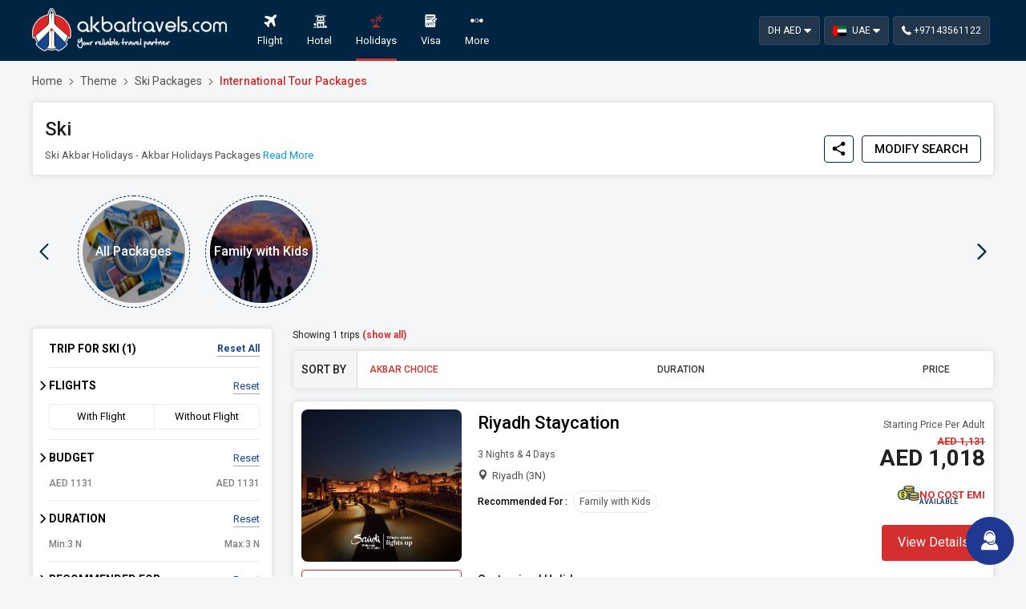

--- FILE ---
content_type: text/html; charset=UTF-8
request_url: https://www.akbartravels.com/ae/holidays/theme/ski-packages/international-tour-packages
body_size: 29312
content:
<!DOCTYPE html>
<html lang="en">

<head>
    <meta charset="utf-8">
    <meta name="viewport" content="width=device-width, initial-scale=1.0, maximum-scale=1.0, user-scalable=no">
        <meta name="Description" content="Akbar Holidays Packages">
    <meta name="Keywords" content="Akbar Holidays Packages">
    <title>Ski - Akbar Holidays - Akbar Holidays Packages</title>
        <link rel="apple-touch-icon" href="https://www.akbartravels.com/ae/holidays/assets/img/favicon.ico">
    <link rel="icon" href="https://www.akbartravels.com/ae/holidays/assets/img/favicon.ico">
    <link rel="canonical" href="https://www.akbartravels.com/ae/holidays/theme/ski-packages/international-tour-packages" />
    
        <link rel="alternate" href="https://www.akbartravels.com/uk/holidays/theme/ski-packages/international-tour-packages" hreflang="en-gb" />
    <link rel="alternate" href="https://www.akbartravels.com/sa/holidays/theme/ski-packages/international-tour-packages" hreflang="en-sa" />
    <link rel="alternate" href="https://www.akbartravels.com/qa/holidays/theme/ski-packages/international-tour-packages" hreflang="en-qa" />
    <link rel="alternate" href="https://www.akbartravels.com/holidays/theme/ski-packages/international-tour-packages" hreflang="en-in" />
    <link rel="alternate" href="https://www.akbartravels.com/ae/holidays/theme/ski-packages/international-tour-packages" hreflang="x-default" />
        <link rel="preconnect" href="https://www.googletagmanager.com">
    <!-- <link rel="preconnect" href="https://www.clarity.ms" crossorigin> -->
    <!-- Compiled and minified CSS -->
    <link rel="stylesheet" href="https://www.akbartravels.com/ae/holidays/assets/t3/css/materialize.min.css">
    <!-- custom font style -->
<link rel="preload" href="https://www.akbartravels.com/ae/holidays/assets/t3/css/holiday-fonts.css" as="style" onload="this.rel='stylesheet'">
<link rel="preload" href="https://www.akbartravels.com/ae/holidays/assets/t3/css/flag-icon.min.css" as="style" onload="this.rel='stylesheet'">
<link rel="preload" href="https://fonts.googleapis.com/icon?family=Material+Icons&display=swap" as="style" onload="this.rel='stylesheet'">
<noscript><link href="https://fonts.googleapis.com/icon?family=Material+Icons&display=swap" rel="stylesheet"></noscript>


<!-- <link rel="stylesheet" href="https://www.akbartravels.com/ae/holidays/assets/t3/css/holiday-compressed_copy.css"> -->

    <link rel="stylesheet" href="//code.jquery.com/ui/1.12.1/themes/base/jquery-ui.css">
<link rel="stylesheet" href="https://www.akbartravels.com/ae/holidays/assets/t3/css/holiday-style.min.css">
<link rel="stylesheet" href="https://www.akbartravels.com/ae/holidays/assets/t3/css/intlTelInput/css/intlTelInput.min.css">
<link rel="stylesheet" href="https://www.akbartravels.com/ae/holidays/assets/t3/css/intlTelInput/css/demo.css">
<!-- Conditionally Load Non-Essential Stylesheets -->


<link rel="stylesheet" href="https://www.akbartravels.com/ae/holidays/assets/t3/css/enquiry.css" media="print" onload="this.media='all'">
   <link rel="stylesheet" type="text/css" href="https://www.akbartravels.com/ae/holidays/assets/lead/css/seo.css" media="print" onload="this.media='all'">
<!-- External jQuery UI CSS (deferred) -->


<!-- JavaScript Libraries (deferred or async where possible) -->


<script src="https://cdnjs.cloudflare.com/ajax/libs/jquery/3.4.1/jquery.min.js"></script>
<script src="https://cdnjs.cloudflare.com/ajax/libs/materialize/1.0.0/js/materialize.min.js" ></script>
<script type="text/javascript" src="https://www.akbartravels.com/ae/holidays/assets/js/jquery-ui.min.js"></script>



<!-- Custom JavaScript Files (deferred) -->
<script src="https://www.akbartravels.com/ae/holidays/assets/t3/js/custom.js" defer></script>
 <script src="https://www.akbartravels.com/ae/holidays/assets/js/jquery.validate.js"></script>



    <!-- Google Tag Manager -->
    <script>
    (function(w, d, s, l, i) {
        w[l] = w[l] || [];
        w[l].push({
            'gtm.start': new Date().getTime(),
            event: 'gtm.js'
        });
        var f = d.getElementsByTagName(s)[0],
            j = d.createElement(s),
            dl = l != 'dataLayer' ? '&l=' + l : '';
        j.async = true;
        j.src =
            'https://www.googletagmanager.com/gtm.js?id=' + i + dl;
        f.parentNode.insertBefore(j, f);
    })(window, document, 'script', 'dataLayer', 'GTM-M23PK48');
    </script>
    <!-- End Google Tag Manager -->

    <!-- <script type="text/javascript">
    (function(c, l, a, r, i, t, y) {
        c[a] = c[a] || function() {
            (c[a].q = c[a].q || []).push(arguments)
        };
        t = l.createElement(r);
        t.async = 1;
        t.src = "https://www.clarity.ms/tag/" + i;
        y = l.getElementsByTagName(r)[0];
        y.parentNode.insertBefore(t, y);
    })(window, document, "clarity", "script", "cme7thohnu");
    </script> -->

<!-- Meta Pixel Code -->
<script>
!function(f,b,e,v,n,t,s)
{if(f.fbq)return;n=f.fbq=function(){n.callMethod?
n.callMethod.apply(n,arguments):n.queue.push(arguments)};
if(!f._fbq)f._fbq=n;n.push=n;n.loaded=!0;n.version='2.0';
n.queue=[];t=b.createElement(e);t.async=!0;
t.src=v;s=b.getElementsByTagName(e)[0];
s.parentNode.insertBefore(t,s)}(window, document,'script',
'https://connect.facebook.net/en_US/fbevents.js');
fbq('init', '751187387775044');
fbq('track', 'PageView');
</script>
<noscript><img height="1" width="1" style="display:none"
src="https://www.facebook.com/tr?id=751187387775044&ev=PageView&noscript=1"
/></noscript>
<!-- End Meta Pixel Code -->
</head>

<style type="text/css">
  /* table, td, th {
    border:1px solid black !important;
  } */
.availability .display-content .right-area .itinerary .wrapper .right .top .fare .book {
    float: right;
}
@media (max-width: 1000px) {
    .availability .display-content .filter .filter-contant {
        padding-right: 20px;
    }
}
  @media screen and (max-width: 800px){
.common-modal.modal .modal-header {

        padding: 9px 1px 8px;
    }

    .common-modal.modal .modal-footer {
        padding: 1px 0px 0px;

}
  }
  @media screen and (max-width: 800px){
.common-modal.modal .modal-header .ak-cancel {

    margin: -5px 3px -5px 0;
 
}
  }
#pageFullData {
    display: none;
}
.clickable-card {
    cursor: pointer;
}
.mail-checkbox {
    display: none;
}
.availability .display-content .right-area .itinerary .recommended {
    width: 150px;
}
#durationslider1,
#priceslider1 {
    margin: 20px 0 !important;
}
.noUi-target.noUi-horizontal .noUi-tooltip,
.noUi-connect {
    background: #d32f2f !important;
}
.successbtn {
    font-size: 18px;
    font-weight: 700;
    height: 55px;
    width: 100%;
    color: #fff;
    text-transform: capitalize;
    background: #307d01;
    border-radius: 4px;
    display: inline-block;
    text-align: center;
    display: -webkit-box;
    display: -ms-flexbox;
    display: flex;
    -webkit-box-orient: horizontal;
    -webkit-box-direction: normal;
    -ms-flex-direction: row;
    flex-direction: row;
    -webkit-box-pack: center;
    -ms-flex-pack: center;
    justify-content: center;
    -webkit-box-align: center;
    -ms-flex-align: center;
    align-items: center;
}
 /*   .send_enq{
        max-width: 160px;
    width: calc(100% - 37px);
    }*/


.ak-email {
    font-size: 17px;
    margin-right: 10px;
}
span.bubblespan {
    background: #d32f2f;
    color: #fff;
    width: auto;
    padding: 5px;
    border-radius: 15px;
}
.sorta.active,
.availability .display-content .filter .switch-like-btn a.active {
    color: #fff !important;
    background: #d32f2f !important;
}
.availability .display-content .filter .switch-like-btn a:hover {
    background: #a0a0a0;
}
#master-theme-filter li {
    margin: 0 !important;
}
.availability .display-content .right-area .itinerary .wrapper .left .bottom-btns a.whatsapp {
    border: 1px solid green;
    font-size: 20px;
    width: 100%;
    display: flex;
    gap: 7px;
    background: none;
}
.availability .display-content .right-area .itinerary .wrapper .left .bottom-btns a.whatsapp img {
    display: block;
    height: auto;
    -o-object-fit: none;
    width: auto;
}
.availability .display-content .right-area .itinerary .wrapper .left .bottom-btns a {
    height: 32px;
    flex-direction: row;
    justify-content: flex-start;
    align-items: center;
    color: green;
    border-radius: 4px;
    padding: 0 7px;
    margin: 10px 0 0;
}
.availability .display-content .right-area .itinerary .wrapper .left .bottom-btns a.send {
    height: 32px;
    flex-direction: row;
    justify-content: flex-start;
    align-items: center;
    color: #d32f2f;
    border-radius: 4px;
    padding: 0 7px;
    margin: 10px 0 0;
    font-weight: 400;
}
.availability .display-content .right-area .itinerary .wrapper .left .bottom-btns a.send span {
    margin-left: 20px;
}
.availability .display-content .right-area .itinerary .wrapper .left .bottom-btns a.send .ak-email {
    margin-left: 39px !important;
}
.availability .display-content .right-area .itinerary .wrapper .left .bottom-btns a.send span {
    margin-left: 0px !important;
}
.availability .display-content .right-area .itinerary .wrapper .left .bottom-btns a.whatsapp .text {
    font-weight: 500;
}
.availability .display-content .right-area .itinerary .wrapper .left .bottom-btns a.send .icon {
    font-size: 18px;
    width: 28px;
    height: 28px;
    display: flex;
    align-items: center;
    justify-content: center;
}
.ak-location {
    margin-right: 5px;
}
.availability .search-criteria.display .bottom {
    margin-top: auto;
}
.availability .search-criteria .top p a {
    color: #039be5 !important;
    text-decoration: none !important;
}
#pageFullData>table>thead {
    background-color: #e8e7e5;
}
#pageFullData>a {
    color: #000 !important;
}
#pageFullData td,
th {
    padding: 5px 5px !important;
}
/* 06Jan2021 - Heart and Holi animation classes START */
@media screen and (max-width: 800px) {
    .availability .display-content .right-area .itinerary .wrapper .right .bottom ul li .icon {
        font-size: 22px;
    }
    .availability .display-content .right-area .itinerary .wrapper .left .bottom-btns a.send .ak-email {
        margin-left: 0px !important;
    }
    .availability .display-content .right-area .itinerary .wrapper .left .bottom-btns a.send {
        justify-content: center;
    }
    .availability .display-content .right-area .itinerary .wrapper .left .bottom-btns a.whatsapp {
        justify-content: center;
    }
    .common-modal.modal {
        width: calc(100% - 0px);
        max-height: 100% !important;
        top: 0% !important;
        overflow-x: hidden !important;
    }
}
body {
    overflow-x: hidden;
}
body.hearts>.particle {
    opacity: 0;
    position: fixed;
    background-color: #cc2a5d;
    -webkit-animation: hearts 3s ease-in infinite;
    animation: hearts 3s ease-in infinite;
    background-image: url(assets/t3/images/splash.svg);
}
body.hearts>.particle:before,
body.hearts>.particle:after {
    position: absolute;
    content: "";
    border-radius: 100px;
    top: 0px;
    left: 0px;
    width: 100%;
    height: 100%;
    background-color: #cc2a5d;
}
body.hearts>.particle:before {
    transform: translateX(-50%);
}
body.hearts>.particle:after {
    transform: translateY(-50%);
}
@-webkit-keyframes hearts {
    0% {
        opacity: 0;
        transform: translate(0, 0%) rotate(45deg);
    }
    20% {
        opacity: 0.8;
        transform: translate(0, -20%) rotate(45deg);
    }
    100% {
        opacity: 0;
        transform: translate(0, -1000%) rotate(45deg);
    }
}
@keyframes hearts {
    0% {
        opacity: 0;
        transform: translate(0, 0%) rotate(45deg);
    }
    20% {
        opacity: 0.8;
        transform: translate(0, -20%) rotate(45deg);
    }
    100% {
        opacity: 0;
        transform: translate(0, -1000%) rotate(45deg);
    }
}
.holi {
    position: absolute;
    background: black;
    width: 7px;
    height: 7px;
    border-radius: 50%;
    animation: ping 3s ease-in-out infinite both;
    transition: 1000ms ease-in-out;
}
@keyframes ping {
    0% {
        -webkit-transform: scale(0.2);
        transform: scale(0.2);
        /* filter:blur(0); */
        opacity: 0;
    }
    50% {
        -webkit-transform: scale(1.2);
        transform: scale(1.2);
        opacity: .9;
    }
    100% {
        -webkit-transform: scale(2.2);
        transform: scale(2.2);
        opacity: 0;
        /* filter:blur(10px); */
    }
}
.search-criteria h1 {
    font-size: 24px;
    font-weight: 500;
    text-transform: capitalize;
}
.iti--separate-dial-code .iti__selected-flag {
    background: none !important;
}
.iti {
  width: 80% !important;
}
.iti--allow-dropdown .iti__flag-container,
.iti--separate-dial-code .iti__flag-container {
    padding: 0px;
}
#errormobile {
    font-size: 12px;
    color: red;
}
/*slash price*/
.carousel-wrapper .carousel>li .box .contentarea .footer.slashed-price h3 {
    line-height: 17px;
}
.carousel-wrapper .carousel>li .box .contentarea .footer.slashed-price h3 span {
    margin: 0;
}
.carousel-wrapper .carousel>li .box .contentarea .footer.slashed-price h3 span.slashed {
    color: #d6332d;
    text-decoration: line-through;
    font-size: 13px;
    margin-top: 5px;
}
.availability .display-content .right-area .itinerary .wrapper .right .top .fare.slashed-price h3 {
    margin-top: -10px;
}
.availability .display-content .right-area .itinerary .wrapper .right .top .fare.slashed-price .slashed {
    color: #d6332d;
    text-decoration: line-through;
    font-size: 13px;
    margin-top: 5px;
    font-weight: bold;
}
#ptag {
    margin: 0;
    text-align: center;
}
#pageFullData ol {
    padding: 20px;
}
#pageFullData li {
    padding-left: 5px;
}
#pageFullData table,
td,
th {
    border: solid 1px;
}
@media screen and (max-width: 480px) {
    .search-container .fullwidth .month-popup {
        top: 0px !important;
        left: 10px;
        width: calc(100% - 20px);
    }
}
.availability .display-content .right-area .itinerary .wrapper .left img {
    border-radius: 8px;
}
/****************filter*************/
.availability .display-content .filter .heading h5 {
    font-size: 14px;
    font-weight: 700;
    text-transform: uppercase;
    cursor: pointer;
    color: #000;
    position: relative;
}
.availability .display-content .filter .heading h5 span {
    font-size: 11px;
    position: absolute;
    left: -13px;
    top: 5px;
    font-weight: 700;
    transition: all 0.3s ease;
}
.availability .display-content .filter {
    padding-left: 20px !important;
}
@media (max-width: 1000px) {
    .availability .display-content .filter.open {
        padding-left: 15px !important;
    }
}
.datepicker-date-display {
    display: none;
}
.emioffer p {
    font-size: 12px !important;
    color: #307d01 !important;
    font-weight: 400 !important;
}
#enqCity {
    color: #6d6c6c !important
}
.sticky {
    position: sticky !important;
    top: 0px;
    height: 100vh;
    /* Adjust the height as needed */
    background-color: #f1f1f1;
    overflow-y: auto;
}
.filter::-webkit-scrollbar {
    width: 0.1em;
    /* Adjust the width as needed */
}
.filter::-webkit-scrollbar-track {
    background: transparent;
    /* Adjust the background color as needed */
}
.filter::-webkit-scrollbar-thumb {
    background: #fff;
    /* Adjust the thumb color as needed */
}
@keyframes shimmer {
    0% {
        background-position: -200px 0;
    }
    100% {
        background-position: 200px 0;
    }
}
.shimmer-effect {
    position: relative;
}
.shimmer-effect::before {
    content: '';
    position: absolute;
    top: 0;
    left: 0;
    width: 100%;
    height: 100%;
    background: linear-gradient(to right, #f6f7f8 0%, #eaeaea 50%, #f6f7f8 100%);
    background-size: 200px 100%;
    animation: shimmer 1s infinite;
}
.strip .label-stye {
    cursor: default !important;
}
#master-theme-filter {
    width: auto ;
}

     .no-cost-emi {
  display: -webkit-box;
  display: -ms-flexbox;
  display: flex;
  -webkit-box-orient: horizontal;
  -webkit-box-direction: normal;
      -ms-flex-direction: row;
          flex-direction: row;
  -webkit-box-pack: end;
      -ms-flex-pack: end;
          justify-content: flex-end;
  -webkit-box-align: center;
      -ms-flex-align: center;
          align-items: center;
  gap: 5px;
}

 .no-cost-emi img {
  width: 29px;
  height: 21px;
}

 .no-cost-emi p {
  display: -webkit-box;
  display: -ms-flexbox;
  display: flex;
  -webkit-box-orient: vertical;
  -webkit-box-direction: normal;
      -ms-flex-direction: column;
          flex-direction: column;
  -webkit-box-align: start;
      -ms-flex-align: start;
          align-items: flex-start;
  margin-top: 0;
}

 .no-cost-emi p span {
  font-weight: bold;
  text-transform: uppercase;
  color: #204762;
}

 .no-cost-emi p span.highlight {
  color: #d32f2f;
  font-size: 13px;
}

 .no-cost-emi p span:last-child {
  font-size: 9px;
  margin-top: -7px;
}

.availability .display-carousel .outer {
    overflow: hidden;
    width: calc(100% - 70px);
    padding: 10px 0;
}

.availability .display-carousel .outer ul>li a {
    position: relative;
    display: block;
    width: 140px;
    height: 140px;
    border-radius: 50%;
    border: 1px dashed #002543;
    overflow: hidden;
}

.availability .display-carousel .outer ul>li a:hover {
    border-color: #6b0b0b;
    transform: scale(1.1);
    background: #fff;
    -webkit-box-shadow: 0 0 9px 0 rgba(0, 0, 0, 0.1);
    box-shadow: 0 0 9px 0 rgba(0, 0, 0, 0.1);
}

.availability .display-carousel .outer ul>li a.active {
    border: 1px solid #6b0b0b;
    transform: scale(1.1);
    background: #fff;
    -webkit-box-shadow: 0 0 9px 0 rgba(0, 0, 0, 0.1);
    box-shadow: 0 0 9px 0 rgba(0, 0, 0, 0.1);
}

.availability .display-carousel .outer ul>li a.active::before {
    content: "";
    width: calc(100% - 10px);
    height: calc(100% - 10px);
    left: 5px;
    top: 5px;
    position: absolute;
    z-index: 1;
    border-radius: 50%;
    background: #8f1414;
    opacity: 0.7;
}
  
@media screen and (max-width: 800px) {
    .availability .display-carousel .outer ul>li a {
        width: 70px !important;
        height: 70px !important;
        overflow: visible !important;
        margin: 0 auto 23px !important;
}
}

@media screen and (max-width: 800px) {
    .availability .display-carousel .outer ul>li a p {
        white-space: normal;
}
}

@media screen and (min-width: 401px) and (max-width: 800px) {
    .availability .display-carousel .outer ul>li {
        width: calc(100% / 7) !important;
        min-width: 110px !important;

}
}
@media screen and (max-width: 400px) {
    .availability .display-carousel .outer ul>li {
        min-width: 93px !important;
}
}

.input-field.outline input,
.input-field.outline select {
    height: 40px;
    margin: 0 0 15px;
}
.input-field.outline {

    margin: 0 0 15px;
}
.checkbox {
    margin-bottom: 10px;
}
.common-modal.modal {
top:2%!important;
}
#packageResult::-webkit-scrollbar {
    width: 6px;
    /* Set the width of the scrollbar */
}

#packageResult::-webkit-scrollbar-thumb {
    background-color: #ccc;
    /* Set the color of the scrollbar thumb */
    border-radius: 3px;
    /* Set the radius of the scrollbar thumb */
}

#packageResult::-webkit-scrollbar-thumb:hover {
    background-color: #999;
    /* Set the color of the scrollbar thumb on hover */
}


.availability .search-criteria.display .bottom {
    margin-top: auto;
    }
    @media screen and (min-width: 978px){
.availability .display-content .right-area .itinerary .wrapper .right .top .fare {
    width: 35%;

}
}
.availability .display-content .right-area .itinerary .wrapper .left img {
    border-radius: 8px;
}
.search-criteria h1 {
    font-size: 24px;
    font-weight: 500;
    text-transform: capitalize;
}


    @media screen and (max-width: 800px){
 .availability .display-carousel .outer ul > li {
    width: calc(100% / 7) !important;

}
.availability .display-content .right-area .itinerary .wrapper .left .bottom-btns {

    margin-left: 8px;
}
.availability .display-carousel .outer ul > li a p {

        white-space: normal;
    }

    .availability .display-carousel .outer ul {
        height: 116px !important;
    }

    .common-modal.modal {
        padding-left: 40px !important;
        overflow-x: hidden !important;
    height:1000px;
    
    }
}

@media screen and (min-width: 800px){

.common-modal.modal {
top:2%!important;
}
    }

.filter-mobile-footer .icon {
    margin-right: 8px;
    }
.borderstyle {
    height: 20px;
    width: 1px;
    background-color: #ddd;
}
.green-circle {
    position: absolute;
    top: -5px;
    left: 185px;
    width: 15px;
    height: 15px;
    background-color: red;
    border-radius: 50%;
    border: 2px solid white;
    display: none;
}
.budget-container {
            display: flex;
            justify-content: space-between;
            margin: 20px 0;
            gap:10px;
            flex-wrap: wrap;
        }.budget-box, .duration-box {
    font-size: 12px;
    flex: 1;
    padding: 8px 5px;
    margin: 0 5px;
    background-color: #ffff;
    text-align: center;
    cursor: pointer;
    transition: background-color 0.3s;
    min-width:30%;
    border: 1px solid #ccc;
    box-shadow: 0 2px 4px rgba(0, 0, 0, 0.1);
}
        .budget-box:hover,.duration-box:hover {
            color: #fff;
            background: #a0a0a0;
        }
        .budget-box.selected ,.duration-box.selected{
            background-color: #d32f2f;
            color: white;
        }
        @media screen and (max-width: 800px) {
            .budget-container {
            gap:10px;
        }
        .budget-box,.duration-box {
            min-width:110px;
  
        }
        }
        .availability .display-carousel .outer ul {
    justify-content: space-evenly;
}
 .hidden {
            display: none !important;
        }
.resetsort {
    float: right;
    text-transform: capitalize;
    font-size: 13px;
    color: #19478a;
    font-weight: 400;
    display: inline-block;
    position: relative;
}
.resetsort::before {
    content: "";
    left: 0;
    bottom: -1px;
    width: 100%;
    height: 1px;
    position: absolute;
    background: #9aa7c2;
}
.resetsort::after {
    content: "";
    left: 0;
    bottom: -2px;
    width: 0%;
    height: 2px;
    position: absolute;
    background: #d32f2f;
    -webkit-transition: all 0.5s ease;
    transition: all 0.5s ease;
}
.resetsort:hover {
    color: #d32f2f;
}
 .resetsort:hover::after {
    width: 100%; 
}
  #pageFullData li {
    padding-left: 5px;
    margin: 5px 0 0;
    color: #525252;
    font-size: 13px;
    font-weight: 400;
    line-height: 18px;
    list-style-type: unset !important;
}

#pageFullData ul {
  list-style-type: unset !important;
  padding-left:15px;
}
</style>

<script rel="preload" src="https://www.akbartravels.com/ae/holidays/assets/t3/js/lightslider.min.js" defer></script>

<body class="body-color">
<!-- Google Tag Manager (noscript) -->
<noscript><iframe src="https://www.googletagmanager.com/ns.html?id=GTM-M23PK48"
height="0" width="0" style="display:none;visibility:hidden"></iframe></noscript>
<!-- End Google Tag Manager (noscript) -->


        <div class="filter-mobile-footer">
        <a role="button" id="showsort"><span class="ak-sort icon"></span><span>Sort Results</span></a>
        <div class="borderstyle"></div>
        <a role="button" id="showmobilefilter"><span class="ak-filter icon"></span><span>Filter</span> <span
                class="green-circle"></span> </a>
    </div>
    <div class="common-page-wrapper">
     <header class="common-header">
             <!-- currency list starts -->
    <div id='currency-list' class='dropdown-content'>
        <div class="currencylist">
            <ul>
                <li>
                    <a>
                        <div><span class="icon">₹</span> INR</div>
                        <div class="flag-icon flag-icon-in"></div>
                    </a>
                </li>
                <li>
                    <a>
                        <div><span class="icon">DH</span>AED</div>
                        <div class="flag-icon flag-icon-ae"></div>
                    </a>
                </li>
                <li>
                    <a>
                        <div><span class="icon">BD</span> BHD</div>
                        <div class="flag-icon flag-icon-bh"></div>
                    </a>
                </li>
                <li>
                    <a>
                        <div><span class="icon">€</span> EUR</div>
                        <div class="flag-icon flag-icon-eu"></div>
                    </a>
                </li>
                <li>
                    <a>
                        <div><span class="icon">£</span> GBP</div>
                        <div class="flag-icon flag-icon-gb"></div>
                    </a>
                </li>
            </ul>
            <ul>
                <li>
                    <a>
                        <div><span class="icon">KD</span> KWD</div>
                        <div class="flag-icon flag-icon-kw"></div>
                    </a>
                </li>
                <li>
                    <a>
                        <div><span class="icon">රු</span> LKR</div>
                        <div class="flag-icon flag-icon-lk"></div>
                    </a>
                </li>
                <li>
                    <a>
                        <div><span class="icon">RM</span> MYR</div>
                        <div class="flag-icon flag-icon-my"></div>
                    </a>
                </li>
                <li>
                    <a>
                        <div><span class="icon">OR</span> OMR</div>
                        <div class="flag-icon flag-icon-om"></div>
                    </a>
                </li>
                <li>
                    <a>
                        <div><span class="icon">QR</span> QAR</div>
                        <div class="flag-icon flag-icon-qa"></div>
                    </a>
                </li>
            </ul>
            <ul>
                <li>
                    <a>
                        <div><span class="icon">SR</span> SAR</div>
                        <div class="flag-icon flag-icon-sa"></div>
                    </a>
                </li>
                <li>
                    <a>
                        <div><span class="icon">S$</span> SGD</div>
                        <div class="flag-icon flag-icon-sg"></div>
                    </a>
                </li>
                <li>
                    <a>
                        <div><span class="icon">฿'</span> THB</div>
                        <div class="flag-icon flag-icon-th"></div>
                    </a>
                </li>
                <li>
                    <a>
                        <div><span class="icon">$</span> USD</div>
                        <div class="flag-icon flag-icon-us"></div>
                    </a>
                </li>
                <li>
                    <a>
                        <div><span class="icon">R</span> ZAR</div>
                        <div class="flag-icon flag-icon-za"></div>
                    </a>
                </li>
            </ul>
        </div>
    </div>
    <!-- currency list ends -->
    <!-- country list starts -->
    <div id='country-list' class='dropdown-content'>
        <div class="currencylist countrylist">
            <ul>
                <li>
                    <a href="https://www.akbartravels.com/b2cplus/flight" target="_blank">
                        <div class="flag-icon flag-icon-in"></div>
                        <div>India</div>
                    </a>
                </li>
                <li>
                    <a href="https://www.akbartravels.com/ae/home/" target="_blank">
                        <div class="flag-icon flag-icon-ae"></div>
                        <div>UAE</div>
                    </a>
                </li>
                <li>
                    <a href="https://akbartravels.com/uk/holidays/" target="_blank">
                        <div class="flag-icon flag-icon-gb"></div>
                        <div>UK</div>
                    </a>
                </li>
            </ul>
            <ul>
                <li>
                    <a href="https://www.akbartravels.us/" target="_blank">
                        <div class="flag-icon flag-icon-us"></div>
                        <div>USA</div>
                    </a>
                </li>
                <li>
                    <a href="https://www.akbartravels.com/kw/" target="_blank">
                        <div class="flag-icon flag-icon-kw"></div>
                        <div>kw</div>
                    </a>
                </li>
                <li>
                    <a href="https://www.akbartravels.com/sa/flight/" target="_blank">
                        <div class="flag-icon flag-icon-sa"></div>
                        <div>ksa</div>
                    </a>
                </li>
            </ul>
        </div>
    </div>
    <!-- country list ends -->
    <!-- more menu starts -->
    <div id='moremenu-list' class='dropdown-content' >
        <div class="currencylist moremenulist">
            <ul>  <li>
                    <a href="https://www.akbartravels.com/ae/general/contact">
                        <div class="ak-contact1"></div>
                        <p>Contact us </p>
                    </a>
                </li>
            
                <li>
                    <a href="https://www.akbartravels.com/ae/blogs">
                        <div class="ak-pencil"></div>
                        <p>Blog </p>
                    </a>
                </li>
                 <li>
                    <a href="https://www.akbartravels.com/ae/deals/">
                        <div class="ak-offer "></div>
                        <p>Offers </p>
                    </a>
                </li>
            </ul>

        </div>
    </div>
    <!-- more menu ends  -->
    <!-- scroll up -->
    <a class="scroll-up"><span class="ak-up"></span></a>
    <!-- customer support  -->
    <div class="floatinigbtnouter">
        <a class="floatingbtn">
            <span class="ak-customer-service"></span>
        </a>
        <a class="expandingbtns"  >
            <span class="ak-faq"></span>
        </a>
       <!--  <a class="expandingbtns"  href="tel:02240743444">
            <span class="ak-phone-receiver"></span>
        </a> -->
          <a class="expandingbtns" href="tel:+97143561122">
            <span class="ak-phone-receiver"></span>
        </a>
        <!-- <a class="expandingbtns">
            <span class="ak-printer1"></span>
        </a> -->
    </div>
    <!-- customer support  -->

            <div class="container">
                <div class="top-header">
                    <a class="logo" href="https://www.akbartravels.com/ae/holidays/"></a>
                    <ul class="subpagemenu">
                        <li>
                            <a href="https://www.akbartravels.com/ae/flight" target="_blank"><span
                                    class="ak-flight icon"></span>
                                <h3>Flight</h3>
                            </a>
                        </li>
                        <li>
                            <a href="https://www.akbartravels.com/ae/hotel" target="_blank"><span
                                    class="ak-hotel icon"></span>
                                <h3>Hotel</h3>
                            </a>
                        </li>
                       
                                                <li class="active">
                            <a href="https://www.akbartravels.com/ae/holidays/"><span class="ak-holidays icon"></span>
                                <h3>Holidays</h3>
                            </a>
                        </li>
                        <!-- <li>
                          <a  href="https://ae.akbartravels.com/DubaiTourPackage/TourPackage" target="_blank"><span class="ak-tours icon"></span>
                        <h3>Tours</h3>
                    </a>
                        </li> -->
                 <!-- <li>
                    <a href="https://www.akbartravels.com/ae/cruise/"><span
                            class="ak-cruise icon"></span>
                        <h3>Cruise</h3>
                    </a>
                </li> -->
                      <li>
                    <a href="https://www.akbartravels.com/ae/visa"><span class="ak-visa icon"></span>
                        <h3>Visa</h3>
                    </a>
                </li>
                 <!-- <li>
                    <a href="https://www.akbarumrah.com"><span class="ak-moon-filled icon"></span>
                        <h3>Umrah</h3>
                    </a>
                </li>-->
                      <!-- <li>
                            <a href="https://www.akbartravels.com/ae/general/contact"><span
                                    class="ak-contact1 icon"></span>
                                <h3>Contact us</h3>
                            </a>
                        </li> -->
                        
                        <li>
                            <a class="dropdown-trigger" data-target="moremenu-list">
                                <span class="ak-more icon"></span>
                                <h3>More</h3>
                            </a>
                        </li>
                    </ul>
                </div>
                <ul class="utilitymenu">
                    <li class="currency dropdown-trigger" data-target="currency-list">
                        <a>DH AED <span class="ak-sort-down icon"></span>
                        </a>
                    </li>
                    <li class="country dropdown-trigger" data-target="country-list">
                        <a><span class="flag-icon flag-icon-ae"></span> UAE <span class="ak-sort-down icon"></span>
                        </a>
                    </li>
                    <li>
                      
                         <a href="tel:+97143561122">
                        <span class="ak-phone-receiver"></span>
                         +97143561122                    </a>
                    </li>
                </ul>
            </div>

         <div class="mobile-common-header">
                <div class="left">
                    <a href="https://www.akbartravels.com/ae/holidays/" class="ak-back"></a>
                    <h3>Ski</h3>
                </div>
                <!-- <div class="right">
                    <div class="icon">
                        <span class="ak-heart-o "></span>
                        <span class="number">10</span>
                    </div>
                </div> -->
            </div>
            
        </header>
        <div class="availability display">
            <div class="container">
                <ul class="bread-crumbs">
                    <li>
                        <a href="https://www.akbartravels.com/ae/holidays/">Home</a>
                        <span class="arrow ak-right"></span>
                    </li>
                    <li ><a href="https://www.akbartravels.com/ae/holidays/theme/" >Theme</a><span class="arrow ak-right"></span></li><li ><a href="https://www.akbartravels.com/ae/holidays/theme/ski-packages/" >Ski Packages</a><span class="arrow ak-right"></span></li><li>International Tour Packages</li>
                    
                </ul>
                 <div style="display:none">
                <ol itemscope itemtype="http://schema.org/BreadcrumbList">
                  <li itemprop="itemListElement" itemscope
                      itemtype="http://schema.org/ListItem">
                    <a itemprop="item" href="https://www.akbartravels.com/ae/holidays/">
                        <span itemprop="name">Holidays</span></a>
                    <meta itemprop="position" content="1" />
                </li><li itemprop="itemListElement" itemscope
                        itemtype="http://schema.org/ListItem">
                      <a itemprop="item" href="https://www.akbartravels.com/ae/holidays/theme/ski-packages/international-tour-packages/">
                        <span itemprop="name">International Tour Packages</span></a>
                      <meta itemprop="position" content="2" />
                    </li>                </ol>
                </div>
                <article class="search-criteria display">
                    <div class="top">
                        <h1>Ski</h1>
                                                <div id="pagePartData">
                            <p>
                                <span>Ski Akbar Holidays - Akbar Holidays Packages
</span>
                                <a class="readMore" id="#pageFullData" role="button">Read More</a>
                            </p>
                        </div>
                        <div id="pageFullData">
                            <p>
                                <span><p>Ski Akbar Holidays - Akbar Holidays Packages</p>
</span>
                                <a class="readLess" id="#pagePartData" role="button">Read Less</a>
                            </p>
                        </div>
                    </div>

                     <div class="bottom">
                        <ul class="right">
                            <li class="position-relative">
                                <ul class="share-group" id="share-group">
                                    <li>
                                        <p>
                                            <span class="number shortlistedCount">0</span>
                                            <span>Item
                                                <br>Selected</span>
                                        </p>
                                    </li>
                                    <li id="whatsappshare">
                                        <a class="whatsappheight " role="button">
                                            <img src="https://www.akbartravels.com/ae/holidays/assets/t3/images/whatsapp.png">
                                        </a>
                                    </li>
                                    <li>
                                        <a class="modal-trigger" href="#email-this-search-modal"><span
                                                class="ak-email"></span></a>
                                    </li>
                                </ul>
                            </li>
                            <li>
                                <a class="btns sharebtn" id="sharebtn" role="button">
                                    <i class="share material-icons">share</i>
                                    <i class="share material-icons share-close">close</i>
                                </a>
                            </li>
                            <li>
                                <a class="btns" id="modifysearch" role="button"><span class="text">modify search</span>
                                    <i class="close material-icons">close</i>
                                </a>
                            </li>
                        </ul>
                    </div>

                    <div class="modify-search" id="modifysearch-content">
                        <div class="overlay"></div>
                        <section class="search-container">
                            <form id="searchForm" name="searchForm" method="post" action="https://www.akbartravels.com/ae/holidays/" method="post">
                                <div class="firstbox">
                                    <div class="modify-search-heading">
                                        <h5>Modify Search</h5>
                                        <span class="ak-cancel icon"></span>
                                    </div>
                                   
                                    <p id="ptag">Book Domestic and International Holiday Packages</p>
                                </div>
                                <div class="fullwidth">
                                    <!-- destination popup starts -->
                                    <div id="sector-outer" class="sector-outer">
                                        <div class="searchinput">
                                            <span class="ak-search"></span>
                                            <div class="input-field outline">
                                                <input type="text" id="search-text" name="destination" value="Ski" autocomplete="off">
                                                <label for="search-text">Search...</label>
                                                <input type="hidden" name="destination_id" id="destination_id" value="44">
                                                <input type="hidden" name="destination_type" id="destination_type" value="Theme">
                                                <input type="hidden" class="" name="holiduration" id="holiduration" value="0"/>
                                                <input id="travelMonth" name="travelMonth" type="hidden" required value="Any Time" >
                                                <input class="flightSelVal"  type="hidden"  value="" >

                                            </div>
                                        </div>
                                        <div class="search-list">
                                           
                                        </div>
                                    </div>
                                    <!-- destination popup ends -->
                                    <!-- month selector starts -->
                                    <div class="month-popup" id="monthpopup">
                                    <h4 class="setmonth-data" data-monthidex="0" data-monthyear="Any Time" data-slabel="Any Time">Any Time</h4>
                                    <ul>
                                                                                <li class="setmonth-data" data-monthidex="1" data-monthyear="in January" data-slabel="Jan 2026">
                                                <a>
                                                    <h5>Jan<span>2026</span></h5>
                                                </a>
                                            </li>
                                                                                    <li class="setmonth-data" data-monthidex="2" data-monthyear="in February" data-slabel="Feb 2026">
                                                <a>
                                                    <h5>Feb<span>2026</span></h5>
                                                </a>
                                            </li>

                                                                                    <li class="setmonth-data" data-monthidex="3" data-monthyear="in March" data-slabel="Mar 2026">
                                                <a>
                                                    <h5>Mar<span>2026</span></h5>
                                                </a>
                                            </li>

                                                                                    <li class="setmonth-data" data-monthidex="4" data-monthyear="in April" data-slabel="Apr 2026">
                                                <a>
                                                    <h5>Apr<span>2026</span></h5>
                                                </a>
                                            </li>

                                                                                    <li class="setmonth-data" data-monthidex="5" data-monthyear="in May" data-slabel="May 2026">
                                                <a>
                                                    <h5>May<span>2026</span></h5>
                                                </a>
                                            </li>

                                                                                    <li class="setmonth-data" data-monthidex="6" data-monthyear="in June" data-slabel="Jun 2026">
                                                <a>
                                                    <h5>Jun<span>2026</span></h5>
                                                </a>
                                            </li>

                                                                                    <li class="setmonth-data" data-monthidex="7" data-monthyear="in July" data-slabel="Jul 2026">
                                                <a>
                                                    <h5>Jul<span>2026</span></h5>
                                                </a>
                                            </li>

                                                                                    <li class="setmonth-data" data-monthidex="8" data-monthyear="in August" data-slabel="Aug 2026">
                                                <a>
                                                    <h5>Aug<span>2026</span></h5>
                                                </a>
                                            </li>

                                                                                    <li class="setmonth-data" data-monthidex="9" data-monthyear="in September" data-slabel="Sep 2026">
                                                <a>
                                                    <h5>Sep<span>2026</span></h5>
                                                </a>
                                            </li>

                                                                                    <li class="setmonth-data" data-monthidex="10" data-monthyear="in October" data-slabel="Oct 2026">
                                                <a>
                                                    <h5>Oct<span>2026</span></h5>
                                                </a>
                                            </li>

                                                                                    <li class="setmonth-data" data-monthidex="11" data-monthyear="in November" data-slabel="Nov 2026">
                                                <a>
                                                    <h5>Nov<span>2026</span></h5>
                                                </a>
                                            </li>

                                                                                    <li class="setmonth-data" data-monthidex="12" data-monthyear="in December" data-slabel="Dec 2026">
                                                <a>
                                                    <h5>Dec<span>2026</span></h5>
                                                </a>
                                            </li>

                                                                            </ul>
                                 </div>


                                 
                                    <!-- month selector ends -->
                                    <ul class="ow-row">
                                        <li class="destination" id="destination">
                                            <div>
                                                <label>Find Holidays by Destination</label>
                                                <h6 id="search-label-text">Ski</h6>
                                            </div>
                                            <a role="button" class="current-location">
                                                <span class="ak-gps icon"></span>
                                            </a>
                                        </li>
                                        <li class="month" id="month">
                                            <label>
                                                <span class="ak-calendar"></span> Starting on
                                                <span class="icon ak-down"></span>
                                            </label>
                                            <h6><i id="month-label-text">Any Time</i>
                                                <!-- <span>2020</span> -->
                                            </h6>
                                        </li>
                                        <li class="btnarea">
                                            <button class="search-btn">Search Packages</button>
                                        </li>
                                    </ul>
                                </div>
                            </form>
                        </section>
                    </div>
                </article>
             
                <section class="display-carousel">
                    <a role="button" class="nav ak-left theme-left active"></a>
                    <div class="outer">
                        <ul id="master-theme-filter"></ul>
                    </div>
                    <a  role="button" class="nav ak-right  theme-right active"></a>
                </section>
                    

                <section class="display-content">
                    <div class="filter sticky" id="filtersection">
                        <div class="filter-header">
                            <div class="ak-cancel icon"></div>
                            <h5>Filters</h5>
                        </div>
                        <div class="tab-design">
                            <a role="button" onclick="mob_switch_tab('sort')">Sort by</a>
                            <a role="button" class="active">Filter</a>
                        </div>
                        <div class="filter-contant">
                            <div class="heading">
                                <h5>
                                    <!-- <span class="ak-right"></span> -->Trip For ski                                    (<i class="pkg-counter">1</i>)
                                </h5>
                                <a class="reset resetall" role="button" onclick="clear_master_filter('all')" style="font-weight:600;font-size:12px;min-width:49px">Reset All</a>
                            </div>
                            <div class="hr"></div>

                            <div class="heading">
                                <h5><span class="ak-right"></span>Flights</h5>
                                <a class="reset" role="button" onclick="clear_master_filter('flight')">Reset</a>
                            </div>
                            <div class="collapse">
                                <div class="switch-like-btn">
                                    <a class="flight-sel" id="withflight" data-val=1>With Flight<span class="Countwf"> </span></a>
                                    <a class="flight-sel" id="withoutflight" data-val=2>Without Flight<span class="Countwof"></span></a>
                                </div>
                            </div>
                            <div class="hr list_type"></div>

                            <div id="htype">
                                <div class="heading list_type">
                                    <h5><span class="ak-right"></span>Holidays Type</h5>
                                    <a role="button" class="htype-reset reset" onclick="clear_master_filter('htype')">Reset</a>
                                </div>
                                <div class="collapse list_type" id="list_collapse">

                                    <ul class="list" id="list_type">

                                                                                <li class="fgit1 fgit">
                                        <div class="checkbox">
                                            <input type="checkbox" value="Customized" class="holi_type" id="ch">
                                            <label for="ch">Customized Holidays</label>
                                        </div>
                                    </li>
                                                                                                                                                                </ul>
                            </div>
                  
                            <div class="hr"></div>

                            </div>
                  

                            <div class="heading">
                                <h5><span class="ak-right"></span>Budget</h5>
                                <a class="reset" role="button" onclick="clear_master_filter('price')">Reset</a>
                            </div>
                            
                            <div id="priceslider1" ></div>

    
                            <p class="range-value">
                                <span>AED 1131</span>
                                <span>AED 1131</span>
                            </p>
                            <div class="hr"></div>

                

                            <div class="heading">
                                <h5><span class="ak-right"></span>Duration</h5>
                                <a class="reset" role="button" onclick="clear_master_filter('duration')">Reset</a>
                            </div>

                            <div id="durationslider1"></div>

                            <p class="range-value">
                                <span>Min:3 N</span>
                                <!-- <span>Duration</span> -->
                                <span>Max:3 N</span>
                            </p>
                            <div class="hr"></div>
                     
                            <div class="heading">
                                <h5><span class="ak-right"></span>Recommended For</h5>
                                <a role="button" class="reset resetall" onclick="clear_master_filter('theme')">Reset</a>
                            </div>
                            <div class="collapse">
                                <ul class="list with-icons theme-list" id="sub-theme-filter"></ul>
                                <!-- <a class="view-all">View All</a> -->
                                                                <!-- <a class="view-all show-theme">View All</a> -->
                                <!-- <a class="view-all show-less-theme" style="display: none">View Less</a> -->
                                                            </div>
                            <div class="hr"></div>

                            <div class="heading">
                                <h5><span class="ak-right"></span>Country</h5>
                                <a class="reset" role="button" onclick="clear_master_filter('country')">Reset</a>
                            </div>
                            <div class="collapse">
                                <div class="input-field outline small">
                                    <input id="countrySearch" type="text" placeholder="Enter Country Name">
                                </div> 
                                <ul class="list country-list">
                                    <li class="country35">
                        <div class="checkbox">
                        <input type="checkbox" class="countrycheck" name="country_filter" id="countrycheckbox_35" value="35">
                        <label for="countrycheckbox_35">Saudi Arabia</label>
                        </div>
                        </li>
                                                        </ul>
                                                            </div>
                            <div class="hr"></div>

                            <div class="heading">
                                <h5><span class="ak-right"></span>City</h5>
                                <a class="reset" role="button" onclick="clear_master_filter('city')">Reset</a>
                            </div>
                            <div class="collapse">
                                <div class="input-field outline small">
                                    <input id="city" type="text" placeholder="Enter City Name">
                                </div> 
                                <ul class="list city-list">
                                    
                        <li class="city1507">
                        <div class="checkbox">
                        <input type="checkbox" class="citycheck" name="city_filter" id="citycheckbox_1507" value="1507" >
                        <label for="citycheckbox_1507">Riyadh</label>
                        </div>
                        </li>
                                                        </ul>
                                                            </div>
                        </div>
                        <div class="filter-footer">
                            <a class="close-filter" role="button">Done</a>
                        </div>
                    </div>
                    <div class="right-area">

                        
                        <p class="showing-count">Showing <i class="pkg-counter">1</i> trips <a
                                class="show-all-prods resetall" role="button"> (show all)</a></p>
                        <div class="sortby">
                            <ul>
                                <li data-sort="rec" class=" recomm sortli desc-active" >
                                    Akbar Choice
                                    <!-- <i class="ak-up-1 asc-icon icon" ></i>
                                    <i class="ak-download-1 desc-icon icon"></i> -->
                                </li> 
                                <li data-sort="duration" class="sortli">
                                    Duration
                                    <i class="ak-up-1 asc-icon icon"></i>
                                    <i class="ak-download-1 desc-icon icon"></i>
                                </li>
                                <li data-sort="price" class="sortli">
                                    price
                                    <i class="ak-up-1 asc-icon icon"></i>
                                    <i class="ak-download-1 desc-icon icon"></i>
                                </li>
                            </ul>
                        </div>
                        <div id="mobile-sort">
                            <div class="header">
                                <div class="ak-cancel icon"></div>
                                <h2>Sort</h2>
                            </div>
                            <div class="tab-design">
                                <a class="active" role="button">Sort by</a>
                                <a onclick="mob_switch_tab('filter')" role="button">Filter</a>
                            </div>
                            <ul>
                                <li>
                                    <p>Akbar Choice <span><a role="button" class="reset resetsort">Reset</a></span></p>  
                                    <div class="btns">
                                        <a role="button" class="sorta active recmob" data-sort="rec" data-mode="a">Selected</a>
                                        <!-- <a class="sorta" data-sort="rec" data-mode="d">High - Low</a> -->
                                    </div>
                                </li>
                                <li>
                                    <p>Duration</p>
                                    <div class="btns">
                                        <a role="button" class="sorta" data-sort="duration" data-mode="a">Low - High</a>
                                        <a role="button" class="sorta" data-sort="duration" data-mode="d">High - Low</a>
                                    </div>
                                </li>
                                <li>
                                    <p>Price</p>
                                    <div class="btns">
                                        <a role="button" class="sorta" data-sort="price" data-mode="a">Low - High</a>
                                        <a role="button" class="sorta" data-sort="price" data-mode="d">High - Low</a>
                                    </div>
                                </li>
                            </ul>
                            <div class="filter-footer">
                                <a role="button" class="close-sort">Done</a>
                            </div>
                        </div>


                        <div class="no-results-found" style="display:none;">
                            <div class="ak-timer"></div>
                            <div class="right-content">
                                <h5>Sorry we couldn't find holiday to match your filter</h5>
                            </div>
                        </div>
                        <div id="packageResult">
                            <div id="itin" class="itinerary   pkgListShimmer" data-rec="rec" data-themes="theme" data-pkgtype="pkgtype"  data-country="country" data-city="city"  data-price="price"  data-duration="duration" data-selfprice="selfpric" data-category="category">  
                    <div class="checkbox-wrapper mail-checkbox ">
                        <div class="checkbox ">
                        </div>
                    </div>  
                    <div class="wrapper">
                        <div class="left shimmer-effect">
                            <img data-src="" class="shimmer-effect"  src="">
                            <div class="bottom-btns shimmer-effect" style="margin-top:10px;">
                                <a class="send modal-trigger send_enq " style="border: 1px solid #f1f1f1" href="#send-enquery-modal" ><span class="ak-email"></span><span>Send Query</span></a>
                            </div>
                        </div>
                        <div class="right clickable-card ">
                         <a role="button"></a>
                            <div class="top">
                                <div class="left-content">
                                    <h3 class="shimmer-effect"> <span></span></h3>
                                    <p>   </p>
                                    <div class="strip shimmer-effect">
                                        <p>Recommended For :</p>
                                        <div class="label-stye">
                        <span class="icon "></span>
                        <span>Budget</span>
                    </div>
                                    </div>
                                </div><div class="fare ">
                                    <p class="shimmer-effect" style="margin-left:10px;margin-top:0px;">Starting Price Per Adult</p> <h2 class="pstyle shimmer-effect" style="margin-left:10px;"><span class="prlabel" ></span>
                                    </h2> 
                                    <a href=""><button class="book shimmer-effect" style="margin-top:10px;background-color:#f1f1f1;">Book Now</button></a>
                                </div>
                            </div><div class="bottom">
                                <h4 class="shimmer-effect">Group Holidays </h4>
                                <ul><li class="fl-icon shimmer-effect"  style="display: none;">
                                      <span class="icon ak-airplane-flight"></span>
                                      <span>Flight</span>
                                    </li><li data-shdiv="#c2147"  class="shimmer-effect">
                <span class="icon ak-hotel"></span>
                <span>Hotel</span>
                </li>
                <li data-shdiv="#c2147" class="shimmer-effect" style="margin-left:10px;">
                <span class="icon ak-hotel"></span>
                <span>Hotel</span>
                </li>
                <li data-shdiv="#c2147" class="shimmer-effect" style="margin-left:10px;">
                <span class="icon ak-hotel"></span>
                <span>Hotel</span>
                </li></ul>
                            </div>
                        </div>
                    </div>
                </div><div id="itin" class="itinerary   pkgListShimmer" data-rec="rec" data-themes="theme" data-pkgtype="pkgtype"  data-country="country" data-city="city"  data-price="price"  data-duration="duration" data-selfprice="selfpric" data-category="category">  
                    <div class="checkbox-wrapper mail-checkbox ">
                        <div class="checkbox ">
                        </div>
                    </div>  
                    <div class="wrapper">
                        <div class="left shimmer-effect">
                            <img data-src="" class="shimmer-effect"  src="">
                            <div class="bottom-btns shimmer-effect" style="margin-top:10px;">
                                <a class="send modal-trigger send_enq " style="border: 1px solid #f1f1f1" href="#send-enquery-modal" ><span class="ak-email"></span><span>Send Query</span></a>
                            </div>
                        </div>
                        <div class="right clickable-card ">
                         <a role="button"></a>
                            <div class="top">
                                <div class="left-content">
                                    <h3 class="shimmer-effect"> <span></span></h3>
                                    <p>   </p>
                                    <div class="strip shimmer-effect">
                                        <p>Recommended For :</p>
                                        <div class="label-stye">
                        <span class="icon "></span>
                        <span>Budget</span>
                    </div>
                                    </div>
                                </div><div class="fare ">
                                    <p class="shimmer-effect" style="margin-left:10px;margin-top:0px;">Starting Price Per Adult</p> <h2 class="pstyle shimmer-effect" style="margin-left:10px;"><span class="prlabel" ></span>
                                    </h2> 
                                    <a href=""><button class="book shimmer-effect" style="margin-top:10px;background-color:#f1f1f1;">Book Now</button></a>
                                </div>
                            </div><div class="bottom">
                                <h4 class="shimmer-effect">Group Holidays </h4>
                                <ul><li class="fl-icon shimmer-effect"  style="display: none;">
                                      <span class="icon ak-airplane-flight"></span>
                                      <span>Flight</span>
                                    </li><li data-shdiv="#c2147"  class="shimmer-effect">
                <span class="icon ak-hotel"></span>
                <span>Hotel</span>
                </li>
                <li data-shdiv="#c2147" class="shimmer-effect" style="margin-left:10px;">
                <span class="icon ak-hotel"></span>
                <span>Hotel</span>
                </li>
                <li data-shdiv="#c2147" class="shimmer-effect" style="margin-left:10px;">
                <span class="icon ak-hotel"></span>
                <span>Hotel</span>
                </li></ul>
                            </div>
                        </div>
                    </div>
                </div><div id="itin" class="itinerary   pkgListShimmer" data-rec="rec" data-themes="theme" data-pkgtype="pkgtype"  data-country="country" data-city="city"  data-price="price"  data-duration="duration" data-selfprice="selfpric" data-category="category">  
                    <div class="checkbox-wrapper mail-checkbox ">
                        <div class="checkbox ">
                        </div>
                    </div>  
                    <div class="wrapper">
                        <div class="left shimmer-effect">
                            <img data-src="" class="shimmer-effect"  src="">
                            <div class="bottom-btns shimmer-effect" style="margin-top:10px;">
                                <a class="send modal-trigger send_enq " style="border: 1px solid #f1f1f1" href="#send-enquery-modal" ><span class="ak-email"></span><span>Send Query</span></a>
                            </div>
                        </div>
                        <div class="right clickable-card ">
                         <a role="button"></a>
                            <div class="top">
                                <div class="left-content">
                                    <h3 class="shimmer-effect"> <span></span></h3>
                                    <p>   </p>
                                    <div class="strip shimmer-effect">
                                        <p>Recommended For :</p>
                                        <div class="label-stye">
                        <span class="icon "></span>
                        <span>Budget</span>
                    </div>
                                    </div>
                                </div><div class="fare ">
                                    <p class="shimmer-effect" style="margin-left:10px;margin-top:0px;">Starting Price Per Adult</p> <h2 class="pstyle shimmer-effect" style="margin-left:10px;"><span class="prlabel" ></span>
                                    </h2> 
                                    <a href=""><button class="book shimmer-effect" style="margin-top:10px;background-color:#f1f1f1;">Book Now</button></a>
                                </div>
                            </div><div class="bottom">
                                <h4 class="shimmer-effect">Group Holidays </h4>
                                <ul><li class="fl-icon shimmer-effect"  style="display: none;">
                                      <span class="icon ak-airplane-flight"></span>
                                      <span>Flight</span>
                                    </li><li data-shdiv="#c2147"  class="shimmer-effect">
                <span class="icon ak-hotel"></span>
                <span>Hotel</span>
                </li>
                <li data-shdiv="#c2147" class="shimmer-effect" style="margin-left:10px;">
                <span class="icon ak-hotel"></span>
                <span>Hotel</span>
                </li>
                <li data-shdiv="#c2147" class="shimmer-effect" style="margin-left:10px;">
                <span class="icon ak-hotel"></span>
                <span>Hotel</span>
                </li></ul>
                            </div>
                        </div>
                    </div>
                </div><div id="itin" class="itinerary   pkgListShimmer" data-rec="rec" data-themes="theme" data-pkgtype="pkgtype"  data-country="country" data-city="city"  data-price="price"  data-duration="duration" data-selfprice="selfpric" data-category="category">  
                    <div class="checkbox-wrapper mail-checkbox ">
                        <div class="checkbox ">
                        </div>
                    </div>  
                    <div class="wrapper">
                        <div class="left shimmer-effect">
                            <img data-src="" class="shimmer-effect"  src="">
                            <div class="bottom-btns shimmer-effect" style="margin-top:10px;">
                                <a class="send modal-trigger send_enq " style="border: 1px solid #f1f1f1" href="#send-enquery-modal" ><span class="ak-email"></span><span>Send Query</span></a>
                            </div>
                        </div>
                        <div class="right clickable-card ">
                         <a role="button"></a>
                            <div class="top">
                                <div class="left-content">
                                    <h3 class="shimmer-effect"> <span></span></h3>
                                    <p>   </p>
                                    <div class="strip shimmer-effect">
                                        <p>Recommended For :</p>
                                        <div class="label-stye">
                        <span class="icon "></span>
                        <span>Budget</span>
                    </div>
                                    </div>
                                </div><div class="fare ">
                                    <p class="shimmer-effect" style="margin-left:10px;margin-top:0px;">Starting Price Per Adult</p> <h2 class="pstyle shimmer-effect" style="margin-left:10px;"><span class="prlabel" ></span>
                                    </h2> 
                                    <a href=""><button class="book shimmer-effect" style="margin-top:10px;background-color:#f1f1f1;">Book Now</button></a>
                                </div>
                            </div><div class="bottom">
                                <h4 class="shimmer-effect">Group Holidays </h4>
                                <ul><li class="fl-icon shimmer-effect"  style="display: none;">
                                      <span class="icon ak-airplane-flight"></span>
                                      <span>Flight</span>
                                    </li><li data-shdiv="#c2147"  class="shimmer-effect">
                <span class="icon ak-hotel"></span>
                <span>Hotel</span>
                </li>
                <li data-shdiv="#c2147" class="shimmer-effect" style="margin-left:10px;">
                <span class="icon ak-hotel"></span>
                <span>Hotel</span>
                </li>
                <li data-shdiv="#c2147" class="shimmer-effect" style="margin-left:10px;">
                <span class="icon ak-hotel"></span>
                <span>Hotel</span>
                </li></ul>
                            </div>
                        </div>
                    </div>
                </div><div id="itin" class="itinerary   pkgListShimmer" data-rec="rec" data-themes="theme" data-pkgtype="pkgtype"  data-country="country" data-city="city"  data-price="price"  data-duration="duration" data-selfprice="selfpric" data-category="category">  
                    <div class="checkbox-wrapper mail-checkbox ">
                        <div class="checkbox ">
                        </div>
                    </div>  
                    <div class="wrapper">
                        <div class="left shimmer-effect">
                            <img data-src="" class="shimmer-effect"  src="">
                            <div class="bottom-btns shimmer-effect" style="margin-top:10px;">
                                <a class="send modal-trigger send_enq " style="border: 1px solid #f1f1f1" href="#send-enquery-modal" ><span class="ak-email"></span><span>Send Query</span></a>
                            </div>
                        </div>
                        <div class="right clickable-card ">
                         <a role="button"></a>
                            <div class="top">
                                <div class="left-content">
                                    <h3 class="shimmer-effect"> <span></span></h3>
                                    <p>   </p>
                                    <div class="strip shimmer-effect">
                                        <p>Recommended For :</p>
                                        <div class="label-stye">
                        <span class="icon "></span>
                        <span>Budget</span>
                    </div>
                                    </div>
                                </div><div class="fare ">
                                    <p class="shimmer-effect" style="margin-left:10px;margin-top:0px;">Starting Price Per Adult</p> <h2 class="pstyle shimmer-effect" style="margin-left:10px;"><span class="prlabel" ></span>
                                    </h2> 
                                    <a href=""><button class="book shimmer-effect" style="margin-top:10px;background-color:#f1f1f1;">Book Now</button></a>
                                </div>
                            </div><div class="bottom">
                                <h4 class="shimmer-effect">Group Holidays </h4>
                                <ul><li class="fl-icon shimmer-effect"  style="display: none;">
                                      <span class="icon ak-airplane-flight"></span>
                                      <span>Flight</span>
                                    </li><li data-shdiv="#c2147"  class="shimmer-effect">
                <span class="icon ak-hotel"></span>
                <span>Hotel</span>
                </li>
                <li data-shdiv="#c2147" class="shimmer-effect" style="margin-left:10px;">
                <span class="icon ak-hotel"></span>
                <span>Hotel</span>
                </li>
                <li data-shdiv="#c2147" class="shimmer-effect" style="margin-left:10px;">
                <span class="icon ak-hotel"></span>
                <span>Hotel</span>
                </li></ul>
                            </div>
                        </div>
                    </div>
                </div><div id="itin" class="itinerary   pkgListShimmer" data-rec="rec" data-themes="theme" data-pkgtype="pkgtype"  data-country="country" data-city="city"  data-price="price"  data-duration="duration" data-selfprice="selfpric" data-category="category">  
                    <div class="checkbox-wrapper mail-checkbox ">
                        <div class="checkbox ">
                        </div>
                    </div>  
                    <div class="wrapper">
                        <div class="left shimmer-effect">
                            <img data-src="" class="shimmer-effect"  src="">
                            <div class="bottom-btns shimmer-effect" style="margin-top:10px;">
                                <a class="send modal-trigger send_enq " style="border: 1px solid #f1f1f1" href="#send-enquery-modal" ><span class="ak-email"></span><span>Send Query</span></a>
                            </div>
                        </div>
                        <div class="right clickable-card ">
                         <a role="button"></a>
                            <div class="top">
                                <div class="left-content">
                                    <h3 class="shimmer-effect"> <span></span></h3>
                                    <p>   </p>
                                    <div class="strip shimmer-effect">
                                        <p>Recommended For :</p>
                                        <div class="label-stye">
                        <span class="icon "></span>
                        <span>Budget</span>
                    </div>
                                    </div>
                                </div><div class="fare ">
                                    <p class="shimmer-effect" style="margin-left:10px;margin-top:0px;">Starting Price Per Adult</p> <h2 class="pstyle shimmer-effect" style="margin-left:10px;"><span class="prlabel" ></span>
                                    </h2> 
                                    <a href=""><button class="book shimmer-effect" style="margin-top:10px;background-color:#f1f1f1;">Book Now</button></a>
                                </div>
                            </div><div class="bottom">
                                <h4 class="shimmer-effect">Group Holidays </h4>
                                <ul><li class="fl-icon shimmer-effect"  style="display: none;">
                                      <span class="icon ak-airplane-flight"></span>
                                      <span>Flight</span>
                                    </li><li data-shdiv="#c2147"  class="shimmer-effect">
                <span class="icon ak-hotel"></span>
                <span>Hotel</span>
                </li>
                <li data-shdiv="#c2147" class="shimmer-effect" style="margin-left:10px;">
                <span class="icon ak-hotel"></span>
                <span>Hotel</span>
                </li>
                <li data-shdiv="#c2147" class="shimmer-effect" style="margin-left:10px;">
                <span class="icon ak-hotel"></span>
                <span>Hotel</span>
                </li></ul>
                            </div>
                        </div>
                    </div>
                </div><div id="itin" class="itinerary   pkgListShimmer" data-rec="rec" data-themes="theme" data-pkgtype="pkgtype"  data-country="country" data-city="city"  data-price="price"  data-duration="duration" data-selfprice="selfpric" data-category="category">  
                    <div class="checkbox-wrapper mail-checkbox ">
                        <div class="checkbox ">
                        </div>
                    </div>  
                    <div class="wrapper">
                        <div class="left shimmer-effect">
                            <img data-src="" class="shimmer-effect"  src="">
                            <div class="bottom-btns shimmer-effect" style="margin-top:10px;">
                                <a class="send modal-trigger send_enq " style="border: 1px solid #f1f1f1" href="#send-enquery-modal" ><span class="ak-email"></span><span>Send Query</span></a>
                            </div>
                        </div>
                        <div class="right clickable-card ">
                         <a role="button"></a>
                            <div class="top">
                                <div class="left-content">
                                    <h3 class="shimmer-effect"> <span></span></h3>
                                    <p>   </p>
                                    <div class="strip shimmer-effect">
                                        <p>Recommended For :</p>
                                        <div class="label-stye">
                        <span class="icon "></span>
                        <span>Budget</span>
                    </div>
                                    </div>
                                </div><div class="fare ">
                                    <p class="shimmer-effect" style="margin-left:10px;margin-top:0px;">Starting Price Per Adult</p> <h2 class="pstyle shimmer-effect" style="margin-left:10px;"><span class="prlabel" ></span>
                                    </h2> 
                                    <a href=""><button class="book shimmer-effect" style="margin-top:10px;background-color:#f1f1f1;">Book Now</button></a>
                                </div>
                            </div><div class="bottom">
                                <h4 class="shimmer-effect">Group Holidays </h4>
                                <ul><li class="fl-icon shimmer-effect"  style="display: none;">
                                      <span class="icon ak-airplane-flight"></span>
                                      <span>Flight</span>
                                    </li><li data-shdiv="#c2147"  class="shimmer-effect">
                <span class="icon ak-hotel"></span>
                <span>Hotel</span>
                </li>
                <li data-shdiv="#c2147" class="shimmer-effect" style="margin-left:10px;">
                <span class="icon ak-hotel"></span>
                <span>Hotel</span>
                </li>
                <li data-shdiv="#c2147" class="shimmer-effect" style="margin-left:10px;">
                <span class="icon ak-hotel"></span>
                <span>Hotel</span>
                </li></ul>
                            </div>
                        </div>
                    </div>
                </div><div id="itin" class="itinerary   pkgListShimmer" data-rec="rec" data-themes="theme" data-pkgtype="pkgtype"  data-country="country" data-city="city"  data-price="price"  data-duration="duration" data-selfprice="selfpric" data-category="category">  
                    <div class="checkbox-wrapper mail-checkbox ">
                        <div class="checkbox ">
                        </div>
                    </div>  
                    <div class="wrapper">
                        <div class="left shimmer-effect">
                            <img data-src="" class="shimmer-effect"  src="">
                            <div class="bottom-btns shimmer-effect" style="margin-top:10px;">
                                <a class="send modal-trigger send_enq " style="border: 1px solid #f1f1f1" href="#send-enquery-modal" ><span class="ak-email"></span><span>Send Query</span></a>
                            </div>
                        </div>
                        <div class="right clickable-card ">
                         <a role="button"></a>
                            <div class="top">
                                <div class="left-content">
                                    <h3 class="shimmer-effect"> <span></span></h3>
                                    <p>   </p>
                                    <div class="strip shimmer-effect">
                                        <p>Recommended For :</p>
                                        <div class="label-stye">
                        <span class="icon "></span>
                        <span>Budget</span>
                    </div>
                                    </div>
                                </div><div class="fare ">
                                    <p class="shimmer-effect" style="margin-left:10px;margin-top:0px;">Starting Price Per Adult</p> <h2 class="pstyle shimmer-effect" style="margin-left:10px;"><span class="prlabel" ></span>
                                    </h2> 
                                    <a href=""><button class="book shimmer-effect" style="margin-top:10px;background-color:#f1f1f1;">Book Now</button></a>
                                </div>
                            </div><div class="bottom">
                                <h4 class="shimmer-effect">Group Holidays </h4>
                                <ul><li class="fl-icon shimmer-effect"  style="display: none;">
                                      <span class="icon ak-airplane-flight"></span>
                                      <span>Flight</span>
                                    </li><li data-shdiv="#c2147"  class="shimmer-effect">
                <span class="icon ak-hotel"></span>
                <span>Hotel</span>
                </li>
                <li data-shdiv="#c2147" class="shimmer-effect" style="margin-left:10px;">
                <span class="icon ak-hotel"></span>
                <span>Hotel</span>
                </li>
                <li data-shdiv="#c2147" class="shimmer-effect" style="margin-left:10px;">
                <span class="icon ak-hotel"></span>
                <span>Hotel</span>
                </li></ul>
                            </div>
                        </div>
                    </div>
                </div><div id="itin" class="itinerary   pkgListShimmer" data-rec="rec" data-themes="theme" data-pkgtype="pkgtype"  data-country="country" data-city="city"  data-price="price"  data-duration="duration" data-selfprice="selfpric" data-category="category">  
                    <div class="checkbox-wrapper mail-checkbox ">
                        <div class="checkbox ">
                        </div>
                    </div>  
                    <div class="wrapper">
                        <div class="left shimmer-effect">
                            <img data-src="" class="shimmer-effect"  src="">
                            <div class="bottom-btns shimmer-effect" style="margin-top:10px;">
                                <a class="send modal-trigger send_enq " style="border: 1px solid #f1f1f1" href="#send-enquery-modal" ><span class="ak-email"></span><span>Send Query</span></a>
                            </div>
                        </div>
                        <div class="right clickable-card ">
                         <a role="button"></a>
                            <div class="top">
                                <div class="left-content">
                                    <h3 class="shimmer-effect"> <span></span></h3>
                                    <p>   </p>
                                    <div class="strip shimmer-effect">
                                        <p>Recommended For :</p>
                                        <div class="label-stye">
                        <span class="icon "></span>
                        <span>Budget</span>
                    </div>
                                    </div>
                                </div><div class="fare ">
                                    <p class="shimmer-effect" style="margin-left:10px;margin-top:0px;">Starting Price Per Adult</p> <h2 class="pstyle shimmer-effect" style="margin-left:10px;"><span class="prlabel" ></span>
                                    </h2> 
                                    <a href=""><button class="book shimmer-effect" style="margin-top:10px;background-color:#f1f1f1;">Book Now</button></a>
                                </div>
                            </div><div class="bottom">
                                <h4 class="shimmer-effect">Group Holidays </h4>
                                <ul><li class="fl-icon shimmer-effect"  style="display: none;">
                                      <span class="icon ak-airplane-flight"></span>
                                      <span>Flight</span>
                                    </li><li data-shdiv="#c2147"  class="shimmer-effect">
                <span class="icon ak-hotel"></span>
                <span>Hotel</span>
                </li>
                <li data-shdiv="#c2147" class="shimmer-effect" style="margin-left:10px;">
                <span class="icon ak-hotel"></span>
                <span>Hotel</span>
                </li>
                <li data-shdiv="#c2147" class="shimmer-effect" style="margin-left:10px;">
                <span class="icon ak-hotel"></span>
                <span>Hotel</span>
                </li></ul>
                            </div>
                        </div>
                    </div>
                </div><div id="itin" class="itinerary   pkgListShimmer" data-rec="rec" data-themes="theme" data-pkgtype="pkgtype"  data-country="country" data-city="city"  data-price="price"  data-duration="duration" data-selfprice="selfpric" data-category="category">  
                    <div class="checkbox-wrapper mail-checkbox ">
                        <div class="checkbox ">
                        </div>
                    </div>  
                    <div class="wrapper">
                        <div class="left shimmer-effect">
                            <img data-src="" class="shimmer-effect"  src="">
                            <div class="bottom-btns shimmer-effect" style="margin-top:10px;">
                                <a class="send modal-trigger send_enq " style="border: 1px solid #f1f1f1" href="#send-enquery-modal" ><span class="ak-email"></span><span>Send Query</span></a>
                            </div>
                        </div>
                        <div class="right clickable-card ">
                         <a role="button"></a>
                            <div class="top">
                                <div class="left-content">
                                    <h3 class="shimmer-effect"> <span></span></h3>
                                    <p>   </p>
                                    <div class="strip shimmer-effect">
                                        <p>Recommended For :</p>
                                        <div class="label-stye">
                        <span class="icon "></span>
                        <span>Budget</span>
                    </div>
                                    </div>
                                </div><div class="fare ">
                                    <p class="shimmer-effect" style="margin-left:10px;margin-top:0px;">Starting Price Per Adult</p> <h2 class="pstyle shimmer-effect" style="margin-left:10px;"><span class="prlabel" ></span>
                                    </h2> 
                                    <a href=""><button class="book shimmer-effect" style="margin-top:10px;background-color:#f1f1f1;">Book Now</button></a>
                                </div>
                            </div><div class="bottom">
                                <h4 class="shimmer-effect">Group Holidays </h4>
                                <ul><li class="fl-icon shimmer-effect"  style="display: none;">
                                      <span class="icon ak-airplane-flight"></span>
                                      <span>Flight</span>
                                    </li><li data-shdiv="#c2147"  class="shimmer-effect">
                <span class="icon ak-hotel"></span>
                <span>Hotel</span>
                </li>
                <li data-shdiv="#c2147" class="shimmer-effect" style="margin-left:10px;">
                <span class="icon ak-hotel"></span>
                <span>Hotel</span>
                </li>
                <li data-shdiv="#c2147" class="shimmer-effect" style="margin-left:10px;">
                <span class="icon ak-hotel"></span>
                <span>Hotel</span>
                </li></ul>
                            </div>
                        </div>
                    </div>
                </div><div id="itin" class="itinerary   pkgListShimmer" data-rec="rec" data-themes="theme" data-pkgtype="pkgtype"  data-country="country" data-city="city"  data-price="price"  data-duration="duration" data-selfprice="selfpric" data-category="category">  
                    <div class="checkbox-wrapper mail-checkbox ">
                        <div class="checkbox ">
                        </div>
                    </div>  
                    <div class="wrapper">
                        <div class="left shimmer-effect">
                            <img data-src="" class="shimmer-effect"  src="">
                            <div class="bottom-btns shimmer-effect" style="margin-top:10px;">
                                <a class="send modal-trigger send_enq " style="border: 1px solid #f1f1f1" href="#send-enquery-modal" ><span class="ak-email"></span><span>Send Query</span></a>
                            </div>
                        </div>
                        <div class="right clickable-card ">
                         <a role="button"></a>
                            <div class="top">
                                <div class="left-content">
                                    <h3 class="shimmer-effect"> <span></span></h3>
                                    <p>   </p>
                                    <div class="strip shimmer-effect">
                                        <p>Recommended For :</p>
                                        <div class="label-stye">
                        <span class="icon "></span>
                        <span>Budget</span>
                    </div>
                                    </div>
                                </div><div class="fare ">
                                    <p class="shimmer-effect" style="margin-left:10px;margin-top:0px;">Starting Price Per Adult</p> <h2 class="pstyle shimmer-effect" style="margin-left:10px;"><span class="prlabel" ></span>
                                    </h2> 
                                    <a href=""><button class="book shimmer-effect" style="margin-top:10px;background-color:#f1f1f1;">Book Now</button></a>
                                </div>
                            </div><div class="bottom">
                                <h4 class="shimmer-effect">Group Holidays </h4>
                                <ul><li class="fl-icon shimmer-effect"  style="display: none;">
                                      <span class="icon ak-airplane-flight"></span>
                                      <span>Flight</span>
                                    </li><li data-shdiv="#c2147"  class="shimmer-effect">
                <span class="icon ak-hotel"></span>
                <span>Hotel</span>
                </li>
                <li data-shdiv="#c2147" class="shimmer-effect" style="margin-left:10px;">
                <span class="icon ak-hotel"></span>
                <span>Hotel</span>
                </li>
                <li data-shdiv="#c2147" class="shimmer-effect" style="margin-left:10px;">
                <span class="icon ak-hotel"></span>
                <span>Hotel</span>
                </li></ul>
                            </div>
                        </div>
                    </div>
                </div><div id="itin0" class="itinerary pkgResult" style="display:none;" data-rec="0" data-themes="40,44" data-pkgtype="1"  data-country="35" data-city="1507"  data-price="1131"  data-duration="3" data-selfprice="0" data-category="Accomodation,Sightseeing,Transfer,Meals,Family with Kids,custom,1507,35">
                            <div class="checkbox-wrapper mail-checkbox">
                                <div class="checkbox">
                                    <input type="checkbox" class="shortList" id="shortList0" name="shortList[]" value="4158" data-title="Riyadh Staycation" data-sprice="AED 1,131">
                                    <label for="shortList0">&nbsp;</label>
                                </div>
                            </div>  
                           
                            
                            
                            <div class="wrapper ">
                                <div class="left">
                                    <img   data-src="https://s3-ap-southeast-1.amazonaws.com/akbartravelsholidays/admin/thumbnail17308016984158Riyadh-Staycation.jpg" alt="Riyadh Staycation" >
                          
                                    <div class="bottom-btns">
                                     
                                        <a class="send modal-trigger send_enq" href="#send-query-modal" data-package="4158" data-ptitle="Riyadh Staycation" data-contact=" +97143561122" ><span class="ak-email"></span><span>Send Query</span></a>
                                
                                    </div>
                                    </ul>
                                </div>
                                <div class="right clickable-card">
                                 <a href="https://www.akbartravels.com/ae/holidays/international-tour-packages/saudi-arabia-tour-packages/riyadh-staycation"></a>
                                    <div class="top">
                                        <div class="left-content">
                                        <h3>Riyadh Staycation</h3>
                                        <h3><span>3 Nights & 4 Days</span></h3>
                                            <p>  <span class="location-icon ak-location"></span>Riyadh (3N) </p>
                                            <div class="strip">
                                                <p>Recommended For :</p>
                                                <div class="label-stye">
                               
                                <span>Family with Kids</span>
                            </div>
                                            </div>
                                        </div><div class="fare slashed-price">
                                              <p>Starting Price Per Adult</p>
                                              <span class="slashed  " data-wprice="1131"  data-fprice="0"   data-bprice="1131"  data-wpdrice="1018" >AED 1,131</span>
                                              <h3 class="prlabel" data-itinid="0" data-wpdrice="1018" data-slashed="1" data-wprice="1131" data-bprice="1131" data-fprice="0"   data-wfsprice="0" >AED 1,018</h3><div class="no-cost-emi">
                                                <img src="https://www.akbartravels.com/ae/holidays/assets/t3/images/emi-icon.png">
                                                <p>
                                                    <span class="highlight">No Cost Emi</span>
                                                    <span>Available</span>
                                                </p></div><br>  <a  href="https://www.akbartravels.com/ae/holidays/international-tour-packages/saudi-arabia-tour-packages/riyadh-staycation"><button class="book" onClick="onClick();">View Details</button></a>
                                           
                                        </div></div>
                                    <div class="bottom">
                                        <h4>Customized Holidays </h4>
                                            <ul><li data-shdiv="#c24158">
                        <span class="icon ak-hotel"></span>
                        <span>Hotel</span>
                        </li><li  data-shdiv="#c34158">
                            <span class="icon ak-camera"></span>
                            <span>Sightseeing</span>
                            </li><li  data-shdiv="#c44158">
                            <span class="icon ak-car"></span>
                            <span>Transfer</span>
                            </li><li data-shdiv="#c54158">
                             <span class="icon ak-food1"></span>
                             <span>Meals</span>
                            </li></ul>
                                            
                                        
                                    </div>
                                </div>
                            </div>
                        </div>                        </div>

                    </div>
                </section>

                <section class="display-footer">
                           <ul class="collapsible faq-accordion">
                                            </ul>
                </section>
            </div>
        </div>
    </div>

    <div id="send-query-modal" class="modal common-modal">
        <div class="modal-header">
            <h2>Our expert will get in touch with you shortly</h2>
            <div class="ak-cancel modal-close"></div>
        </div>
        <div class="modal-content">
            <h3 id="enq-pkg-title"></h3>
            <form action="https://www.akbartravels.com/ae/holidays/home/send_enquiry" class="col s12" autocomplete="off" id="enqForm" method="POST">
            <div class="callme-wrapper">
               
                    <input type="hidden" name="package" id="setPackageId" value="">
                    <input type="hidden" name="enqSource" value="Website">
                    <input type="hidden" name="customerIp" value="3.142.120.110">
                    <input type="hidden" name="destination" value="Theme#44#ski">
                    <div class="left-side"></div>
                <div class="right-side">
                <div class="input-field outline">
                    <input type="text" id="enqName" name="enqName" class=" "  value="" required>
                    <label for="enqName">Name<span class="star">*</span></label>
                    <!-- <div class="error">Required</div> -->

                </div>
                <div class="input-field outline">
                  <input type="hidden" name="dialcode" id="dialcode" value="971">
                  <input type="hidden" name="countryCode" id="countryCode" value="ae">
                  <input type="tel" id="phone" class="" name="enqMobile" required>
                </div>
                <span class="error-span" id="errormobile" ></span>
                 <div class="input-field outline">
                    <input type="email" id="enqEmail" name="enqEmail"  value="" required>
                    <label for="enqEmail">Email Id<span class="star">*</span></label>
                </div>
                <div class="input-field outline">
                    <input type="number" id="enqPax" name="enqPax" value="" required>
                    <label for="enqPax">Number of Pax<span class="star">*</span></label>
                </div>
                <div class="input-field outline">
                    <input type="text" id="enqDate" name="enqDate" value="22-01-2026" class="datepicker" required>
                    <label for="enqDate">Travel Date<span class="star">*</span></label>
                </div>
                        <div class="input-field ">
             <div class="g-recaptcha col" data-sitekey="6Ld2x7cUAAAAAHpo0oGzZjxVMYMNEjO8GP2UrkDa"></div>
            </div>
                      <br>
            </div>
            </div>
                <div class="checkbox">
                    <input type="checkbox" class="filled-in" name="authorize" id="authorize" checked="checked">
                    <label for="authorize">I authorize Akbartravels.com to contact me and have read the Terms and
                    Conditions.</label>
                </div>
                <div class="checkbox">
                    <input type="checkbox" class="filled-in" name="agree" id="agree" checked="checked">
                    <label for="agree">I agree to receive updates & offers from Akbartravels.com</label>
                </div>
                 <div class="modal-footer">
            <p class="mobile-no"></p>
            <button class="btn  primary" type="submit" id="enqSubmitBtn" name="action">Call Me</button>

        </div>
            </form>
        </div>
       


    </div>

    <!-- share modal starts  -->
    <div id="email-this-search-modal" class="modal modal-style-one">
        <div class="modal-content">
            <div class="ak-cancel close modal-close"></div>
            <h2>Email this Search</h2>
            <form action="https://www.akbartravels.com/ae/holidays/home/search_email"  autocomplete="off" id="emailThisSearchForm" method="POST">
            <div class="input-field outline">
                <input id="emailThis" type="text" name="email">
                <label for="emailThis">Email ID</label>
            </div>
        <button class="btn  primary full-width-btn" type="button" id="emailThisSearchBtn" name="action">Send</button>

        </form>
        </div>
    </div>
    <!-- share modal ends  -->
       <!-- share modal starts  -->
    <div id="email-this-search-modal-max" class="modal modal-style-one">
        <div class="modal-content">
            <div class="ak-cancel close modal-close"></div>
            <center><p>you can  only select maximum 5 holidays.</p></center><br>
      
            <a role="button" class="full-width-btn  modal-close">OK</a>
        </div>
    </div>
    <!-- share modal ends  --> 
      <div id="email-this-search-modal-success" class="modal modal-style-one">
        <div class="modal-content">
            <center><p>Email sent successfully !.</p></center><br>
      
            <a role="button" class="successbtn  modal-close">OK</a>
        </div>
    </div>

   <div id="email-this-search-modal-failure" class="modal modal-style-one">
        <div class="modal-content">
            <center><p>Something Went Wrong ,Please Try Again Later !.</p></center><br>
            <a role="button" class="full-width-btn modal-close">OK</a>
        </div>
    </div>
    <!-- share modal ends  -->
<footer>
 
<link rel="stylesheet" href="https://www.akbartravels.com/ae/holidays/assets/css/nouislider.css">
<script type="text/javascript" src="https://www.akbartravels.com/ae/holidays/assets/js/nouislider.js"></script>

<script type="text/javascript"> 
    var allPackageIcon='holiday_themeTHEME_ICON1739871555ALL_PACKAGES.jpg';
    if(allPackageIcon!=''){
        var imgurl ='https://s3-ap-southeast-1.amazonaws.com/akbartravelsholidays/'+allPackageIcon;

    }else{
        var imgurl ='https://www.akbartravels.com/ae/holidays/assets/t3/images/destination/domestic/Goa.jpg';
    }
  
    var _searchCache = [];
    var _filterCache = [];
    //Filter 
    var _avFilters = JSON.parse('{"40":["Family with Kids","https:\/\/s3-ap-southeast-1.amazonaws.com\/akbartravelsholidays\/theme40_1635861721theme40_1620199131theme40_1585930557Family_with_Kids.jpg",""]}');
    $(document).ready(function () {
        $('.readMore').click(function(){
          $('#pageFullData').show();
          $('#pagePartData').hide();
        });

        $('.readLess').click(function(){
          $('#pageFullData').hide();
          $('#pagePartData').show();
        });

        $("#search-text").keyup(function(){
            autocomplete_call();
        });

        $('#destination').click(function(){
            autocomplete_call();
        });

        $('.search-list').on('click', '.ac_data', function () {
            var _type = $(this).data('type');
            var _value = $(this).data('value');
            var _label = $(this).data('label');
            $('#search-label-text').text(_label);
            $('#search-text').val(_label);
            $('#destination_id').val(_value);
            $('#destination_type').val(_type);
            $('#sector-outer').removeClass('open');
        });

        $('.setmonth-data').click(function(){
            $('#holiduration').val($(this).data('monthidex'));
            $('#travelMonth').val($(this).data('monthyear'));
            $('#month-label-text').text($(this).data('slabel'));
            $('#monthpopup').removeClass('open');
        });

        $('.clickable-card').click(function(){
            window.location=$(this).find('a').attr('href');
        });

            //set themes
            var _master_theme_filter = _sub_theme_filter = '';
        _master_theme_filter+='<li><a role="button" class="filter-control show-all-prods" data-type="theme" data-val="all"><img src="'+imgurl+'" ><p>All Packages</p></a></li>';

        for (const _key in _avFilters) {
                if (_avFilters[_key][0] != 'Akbar Recommended') {

          _master_theme_filter+='<li class="themeName'+_key+'"><a  role="button" class="filter-control " data-name="'+_avFilters[_key][0]+'" data-type="theme" data-val="'+_key+'"><img src="'+_avFilters[_key][1]+'" ><p>'+_avFilters[_key][0]+'</p></a></li>';

                }

            _sub_theme_filter+='<li class="themes'+_key+'"><div class="checkbox"><input type="checkbox" id="webcheckbox_1'+_key+'" class="theme-chk" value="'+_avFilters[_key][0]+'" name="themeCheck"><label for="webcheckbox_1'+_key+'">'+_avFilters[_key][0]+'</label></div></li>';
        }
        $('#master-theme-filter').html(_master_theme_filter);
        $('#sub-theme-filter').html(_sub_theme_filter);

        //Theme Filter
        $('.filter-control').click(function(){
                $('.filter-control').removeClass('active');
                $(this).addClass("active");
                $('.theme-chk:checked').prop('checked', false);
                if ($(this).data('val') != "all") {
                    var _selectedTheme = $(this).data('val').toString();
                    filterData["THEME"] = [$(this).data('name').toString()];
                } else {
                    var _selectedTheme = $(this).data('val');
                    filterData["THEME"] = [$(this).data('name')];
                }
                filterObjectArray(_listOj, filterData);
            $( ".itinerary" ).hide();
            var _selectedTheme = $(this).data('val').toString();
                var _selectedFlight = $(".flightSelVal").val();
                //alert(_selectedFlight);
            $( ".itinerary" ).each(function( index ) {
                var _themesStr = $( this ).data('themes').toString();
                    var _selfprice = $(this).data('selfprice').toString();
                    var _selprice = $(this).data('price').toString();
                    //alert(_themesStr);
                if(_themesStr!=""){
                    var _themesAr = _themesStr.split(",");
                    if(_themesAr.includes(_selectedTheme)){
                            if (_selectedFlight == 1 && _selfprice > 0) {
                        $(this).show();
                            } else if (_selectedFlight == 2 && _selprice > 0) {
                                $(this).show();
                            } else if (_selprice > 0) {
                                $(this).show();
                            } else {
                                $(this).hide();
                            }
   $('.pkgListShimmer').hide();
                    }
                }
            });
        });

        //Show all products
        $('.show-all-prods').click(function(){
            clear_master_filter('all');
        filterData["FLIGHT"] = 2;
        $( ".prlabel" ).each(function() {

            var slashed = $(this).data('slashed');
           var fprice = $(this).data('fprice');
            var _tosetPrice = $(this).data('wprice');
            var _wfsprice = $(this).data('wfsprice');
            
              if(slashed>0){
                wpdrice = $(this).data('wpdrice');
                 $( ".slashed" ).each(function() {
                  var wprice = $(this).data('wprice');
                  if(wprice>0){
                    $(this).text('AED '+wprice.toLocaleString());
                  }

                 });
                 if(wpdrice>0){  $(this).text('AED '+wpdrice.toLocaleString()); }
               }else{
                var wprice = $(this).data('wprice');
                if(wprice>0){ $(this).text('AED '+wprice.toLocaleString());   }
               }       
        });
        set_flight(filterData["FLIGHT"]);
        filterObjectArray(_listOj,filterData);  
        $(".no-results-found").hide();
            $( ".itinerary" ).show();
            $('.pkgListShimmer').hide();

        });
        //master theme filter
        var themeSlider = $("#master-theme-filter").lightSlider({
            item: 7,
            autoWidth: false,
            slideMove: 1, // slidemove will be 1 if loop is true
            mode: "slide",
            pager: false,
            mode: "slide",
            cssEasing: 'ease',
            easing: 'linear',
                responsive: [{
                    breakpoint:600,
                    settings: {
                        item: 3,
                        slideMove: 1
                      }
                },
                {
                    breakpoint:480,
                    settings: {
                        item:3,
                        slideMove:1
                      }
                }
            ]
        });
            $('.theme-left').click(function() {
                themeSlider.goToPrevSlide();
            });
            $('.theme-right').click(function() {
                themeSlider.goToNextSlide();
            });
        //end












    });

    function autocomplete_call(){
        var _searchKey = $("#search-text").val().trim();
        if(_searchKey!=""){
            if(_searchKey in _searchCache){
                $('.search-list').html(_searchCache[_searchKey]);
            } else {
                $.ajax({
                    url: 'https://www.akbartravels.com/ae/holidays/home/new_holiday_autocomplete_list?destination='+_searchKey,
                    success: function(ajaxResult){
                        var ajaxResultData = jQuery.parseJSON(ajaxResult);
                        $('.search-list').html('');
                        if(ajaxResultData.status==1){
                            _searchCache[_searchKey] = ajaxResultData.htmlData;
                            $('.search-list').html(ajaxResultData.htmlData);
                        } else {
                                var _nodata =
                                    "<ul><li><h5><span class=\"icon ak-error\"></span> No Data Found</h5> </li> </ul>"
                            _searchCache[_searchKey] = _nodata;
                            $('.search-list').html(_nodata);
                        }
                    }
                });
            }
        }
    }

    //sorting 
    $('.sortli').click(function(){

      
var _sortVal=$(this).data('sort');
if(_sortVal=='duration' || _sortVal=='price'){
  $(".recomm").css('color','#363636')
  
  }
 
      if(_sortVal=='rec'){
        var isActive = 0;
        if($(this).hasClass('desc-active')){
            isActive = 2;
        }
        if($(this).hasClass('asc-active')){
            isActive = 1;
        }

        $('.sortli').removeClass('asc-active').removeClass('desc-active');
       // alert(isActive);
         if(isActive==0 ){
            $(this).addClass('desc-active')
            $(this).css('color','#d32f2f')
            
            sort_package_list(_sortVal,"d",1);
        } 
        else if(isActive==2){
            $(this).addClass('asc-active')
            $(this).css('color','#363636')
           
            sort_package_list(_sortVal,"d",0);
        } else if(isActive==1){
         
            $(this).addClass('desc-active')
            
            $(this).css('color','#d32f2f')
            sort_package_list(_sortVal,"d",1);
        }
        
      }else{
      //alert();
        var isActive = 0;
        if($(this).hasClass('desc-active')){
            isActive = 2;
        }
        if($(this).hasClass('asc-active')){
            isActive = 1;
        }
        $('.sortli').removeClass('asc-active').removeClass('desc-active');
        

        if(isActive==0 || isActive==2){
            $(this).addClass('asc-active')
           
            sort_package_list(_sortVal,"a",1);
        } if(isActive==1){
         
            $(this).addClass('desc-active')
            sort_package_list(_sortVal,"d",1);
        }
      }
    });

    $('.sorta').click(function(){
         var _sort = $(this).data('sort');
          if(_sort=='rec'){
            if($(this).hasClass('active')){
               $('.sorta').removeClass('active');
               $('.recmob').text('Select');
              $('.recmob').css('background-color','#fff');
              $('.recmob').css('color','#000');
              $('.recmob').css('border','1px solid #b5b5b5');
               sort_package_list(_sort,"d",0);
            }else{
               $('.sorta').removeClass('active');
              $('.recmob').addClass('active');
               $('.recmob').text('Selected');
               sort_package_list(_sort,"d",1);
            }

          }else{
             $('.recmob').text('Select');
        $('.sorta').removeClass('active');
        $(this).addClass('active');
        var _sort = $(this).data('sort');
        var _mode = $(this).data('mode');
        sort_package_list(_sort,_mode,1);
      }
    });
    var divList = $(".itinerary");
    sort_package_list("rec","d",1);
    //sort_package_list("price","d");
        $('.resetsort').click(function() {
      $('.recmob').text('Select');
            $('.sorta').removeClass('active');
            sort_package_list("rec", "d");
        });


 
 function sort_package_list(div,ass,type){

//if(div=="price"){
    divList.sort(function(a, b) {
        //console.log(div);
        // Extracting price text from h3.prlabel within .itinerary
        var priceTextA = parseInt($(a).find('h3.prlabel').text().replace(/\D/g, ''), 10);
        var priceTextB = parseInt($(b).find('h3.prlabel').text().replace(/\D/g, ''), 10);

if (isNaN(priceTextA) || isNaN(priceTextB)) {
            // Handle NaN cases, you can choose how to handle it
            // For example, you can consider NaN as either smaller or larger than a valid number
            // Here, we consider NaN as larger than a valid number
            if (isNaN(priceTextA)) {
                return 1; // Move NaN to the end (considered larger)
            } else if (isNaN(priceTextB)) {
                return -1; // Move NaN to the end (considered larger)
            }
        }
                    //console.log(priceTextA);
                    //console.log(priceTextB);
                    // Comparison logic for valid numbers
                    if (ass == "d") {
                        return priceTextA - priceTextB;
                    } else {
                        return priceTextB - priceTextA;
                    }
                });

//}else{
  if(type==1 && div=="duration"){
    // alert(2);

    divList.sort(function(a, b){
            if(ass=="d"){
                return parseInt($(a).data(div))-parseInt($(b).data(div))
            } else {
                return parseInt($(b).data(div))-parseInt($(a).data(div))
            }
        });
  }
  if(type==1 && div=="rec" && ass=='a'){
     //alert(3);
ass='d';
    divList.sort(function(a, b){
            if(ass=="a"){
                return parseInt($(a).data(div))-parseInt($(b).data(div))
            } else {
                return parseInt($(b).data(div))-parseInt($(a).data(div))
            }
        });
  }
  else if(type==1 && div=="rec" && ass=='d'){
     //alert(3);
ass='a';
    divList.sort(function(a, b){
            if(ass=="d"){
                return parseInt($(a).data(div))-parseInt($(b).data(div))
            } else {
                return parseInt($(b).data(div))-parseInt($(a).data(div))
            }
        });
  }




           // }


            $("#packageResult").html(divList);
        }

    //sorting ends
    //Product Filter Starts
        // var flight_set = $('.flight-sel.active').attr('data-val');
        // if(flight_set=="undefined"){
        //     alert("lllllllllllll");
        // }
    var _listOj = [{"CITY":["1507"],"COUNTRY":["35"],"FLIGHT":0,"THEME":["Family with Kids"],"TYPE":"Customized","BPRICE":1131,"PRICE":1131,"FPRICE":0,"DURATION":"3","ITID":"itin0"}];
    var filterData = {
        CITY: [],
        COUNTRY: [],
        DURATION: [3, 3],
            FLIGHT: 2,
        PRICE: [1131, 1131],
        THEME: [],
        TYPE: []
    };
//console.log(filterData);
    function filterObjectArray(data,filterData) {
        setTimeout(function() {
      $(".pkgListShimmer").show();
      $(".pkgResult").hide();
                var scroll_value = $("#packageResult").scrollTop();
                var scroll_windows = $(window).scrollTop();
                //    alert(scroll_value);
                $("#packageResult").animate({
                    scrollTop: scroll_value
                }, 400);
                // alert(scroll_windows);
                if (scroll_windows > 239) {
                    $("body,html").animate({
                        scrollTop: 239
                    }, "slow");
                }
            }, 10);
            if ($(".flight-sel").hasClass('active')) {
               active_flight=1;
            }else {
               active_flight=0;
            }
          //alert(active_flight); 
            var result = data.filter((item, index) => {
                console.log(parseInt(item.FLIGHT));
                return (
                    item.PRICE >= filterData['PRICE'][0] && item.PRICE <= filterData['PRICE'][1] && (filterData['FLIGHT']==2 && active_flight==1 ? item.BPRICE>0 :true)&&
                        item.DURATION >= filterData['DURATION'][0] && item.DURATION <= filterData['DURATION'][
                        1] &&
                        (filterData['FLIGHT'] != 2 ? parseInt(filterData['FLIGHT']) === parseInt(item.FLIGHT) :
                            true) &&
                        (filterData['TYPE'].length > 0 ? filterData['TYPE'].includes(item.TYPE) : true) &&
                        (filterData['THEME'].length > 0 ? filterData['THEME'].some(r => item.THEME.includes(
                            r)) : true) &&
                        (filterData['COUNTRY'].length > 0 ? filterData['COUNTRY'].some(r => item.COUNTRY
                            .includes(r)) : true) &&
                        (filterData['CITY'].length > 0 ? filterData['CITY'].some(r => item.CITY.includes(r)) :
                            true)
                    ) ?
                    item : '';
        }, []);
            //console.log(filterData);
            var minnight = 3;
            var maxnight = 3;
            var minPrice = 1131;
            var maxPrice = 1131;
            var active_flight=0;
            if ($(".flight-sel").hasClass('active')) {
               active_flight=1;
            }else {
               active_flight=0;
            }
            if (
                filterData['PRICE'][0] == minPrice && filterData['PRICE'][1] == maxPrice &&
                filterData['DURATION'][0] == minnight && filterData['DURATION'][1] == maxnight &&
                active_flight == 0 &&
                filterData['TYPE'].length === 0 &&
                filterData['THEME'].length === 0 &&
                filterData['COUNTRY'].length === 0 &&
                filterData['CITY'].length === 0
            ) {
                $('.green-circle').css('display', 'none'); // If all filter data nodes are empty, include all items
            } else {
                $('.green-circle').css('display', 'block');
            }
        $(".itinerary").hide();
        $('.pkg-counter').text(result.length);
        setTimeout(function() {
         $(".pkgListShimmer").hide();
         var _FiltersThemes=_master_theme_filter1='';
         //var _themesAr1=new Array();
         var myarray =[];
         var myarray2 =[];
       
         for (var i = 0; i<result.length; i++) {
            $('#'+result[i]['ITID']).show();
            var _FiltersThemes = $("#"+result[i]['ITID']).data('themes').toString();
            //myarray.push(_FiltersThemes);
          var dd= _FiltersThemes.split(",");
          $.each(dd,function(j){
              myarray.push(dd[j]);
          });
        }
        var unique = myarray.filter(onlyUnique).toString();
        var themesAr= unique.split(",");

    },500);
  
 

                if(result.length==0){
          $(".no-results-found").show();
        }else{
          $(".no-results-found").hide();
        }
            /*******************************left side filter based on top theme selection*****************/
/* var countryArry =[];
            var cityArry = [];
            var themesArry = [];
            var durationArry = [];
            var priceArry = [];
            var pkgtypeArry = [];
            //console.log(result.length);
            for (var i = 0; i < result.length; i++) {
                //Country       
                var _FiltersCountry = $("#" + result[i]['ITID']).data('country').toString();
                // console.log(_FiltersCountry);
                var dd = _FiltersCountry.split(",");
                $.each(dd, function(j) {
                    countryArry.push(dd[j]);
                });
          
                var unique = countryArry.filter(onlyUnique).toString();
                var countryAr = unique.split(",");
                var _avFiltersCountry = JSON.parse('[{"country_id":"35","country_name":"Saudi Arabia"}]');
                //console.log(_avFiltersCountry);
                // console.log(countryAr);
                for (const _key in _avFiltersCountry) {
                    if ($.inArray(_avFiltersCountry[_key]['country_id'], countryAr) >= 0) {
                        $(".country" + _avFiltersCountry[_key]['country_id']).show();
                    } else {
                        $(".country" + _avFiltersCountry[_key]['country_id']).hide();
                    }
                    $(".show-county").css('display', 'none');
    }
                //City
                var _FiltersCity = $("#" + result[i]['ITID']).data('city').toString();
                //console.log(_FiltersCity);
                var dd = _FiltersCity.split(",");
                $.each(dd, function(j) {
                    cityArry.push(dd[j]);
                });
                var unique = cityArry.filter(onlyUnique).toString();
                var city = unique.split(",");
                var _avFiltersCity = JSON.parse('[{"city_id":"1507","city_name":"Riyadh"}]');
                // console.log(_avFiltersCity);
                // console.log(city);
                for (const _key in _avFiltersCity) {
                    if ($.inArray(_avFiltersCity[_key]['city_id'], city) >= 0) {
                        $(".city" + _avFiltersCity[_key]['city_id']).show();
                    } else {
                        $(".city" + _avFiltersCity[_key]['city_id']).hide();
                    }
                    $(".show-city").css('display', 'none');
                }
                //theme
                var _Filtersthemes = $("#" + result[i]['ITID']).data('themes').toString();
                //console.log(_Filtersthemes);
                var dd = _Filtersthemes.split(",");
                $.each(dd, function(j) {
                    themesArry.push(dd[j]);
                });
                var unique = themesArry.filter(onlyUnique).toString();
                var themes = unique.split(",");
                var _avFiltersthemes = JSON.parse('[{"theme_name":"Adults Only","theme_id":"49","icon":"theme49_1636142740theme49_1620199913theme49_1586063535Adults_Only.jpg"},{"theme_name":"Adventure","theme_id":"1","icon":"theme1_1636095612theme1_1577424011b2b_themetheme11550765086Adventure_(2).jpg"},{"theme_name":"Akbar Choice","theme_id":"39","icon":"theme39_1636106911theme39_1586063340Akbar_Recommeded1_(1).jpg"},{"theme_name":"All Inclusive","theme_id":"45","icon":"theme45_1636142689theme45_1620199583theme45_1586688924All_Inclusive.jpg"},{"theme_name":"Antara Cruises","theme_id":"67","icon":"theme67_1639456983theme67_1620200434theme67_1613636842rsz__mg_9325-theme_(1).jpg"},{"theme_name":"Ayurveda Treatment","theme_id":"53","icon":"theme53_1743145955Ayurweda.jpg"},{"theme_name":"Beach","theme_id":"3","icon":"theme3_1636095837theme3_1586688856Beach_(1).jpg"},{"theme_name":"Budget","theme_id":"4","icon":"theme4_1636095853theme4_1577425284Budget_(1).jpg"},{"theme_name":"City Breaks","theme_id":"46","icon":"theme46_1635862020theme46_1620199669theme46_1585930580City_Breaks.jpg"},{"theme_name":"Coach Tour","theme_id":"54","icon":"theme54_1636142945theme54_1593426225download.jpg"},{"theme_name":"Cordelia Cruise","theme_id":"68","icon":"theme68_1639457372theme68_1620200811theme68_1614045610Picture1-min-1140x641_(1).jpg"},{"theme_name":"Cruise","theme_id":"7","icon":"theme7_1636107132theme7_1620198229theme7_1586688879Cruise1.jpg"},{"theme_name":"Daily Departure","theme_id":"105","icon":"theme105_1756885497Daily_Depature.jpg"},{"theme_name":"Dekho Apna Desh","theme_id":"82","icon":"theme82_1639290272theme82_1639046928Web_Page_Round_one.jpg"},{"theme_name":"Domestic Group Tours","theme_id":"32","icon":"theme32_1636142150theme32_1620198687theme32_1577425779Domestic_Group_Tour.jpg"},{"theme_name":"DSF Special","theme_id":"34","icon":"theme34_1636142200theme34_1620198910theme34_1577425745Dubai_Shopping_Festival.jpg"},{"theme_name":"Eid Al Adha","theme_id":"103","icon":"theme103_1744799642rsz_shutterstock_2462139315.jpg"},{"theme_name":"Eid Al Fitr","theme_id":"101","icon":"theme101_1739966267rsz_shutterstock_1401237494.jpg"},{"theme_name":"Exhibition","theme_id":"100","icon":"theme100_1737008653rsz_1shutterstock_1111964159.jpg"},{"theme_name":"Family","theme_id":"11","icon":"theme11_1636107148theme11_1577425554Family.jpg"},{"theme_name":"Family with Kids","theme_id":"40","icon":"theme40_1635861721theme40_1620199131theme40_1585930557Family_with_Kids.jpg"},{"theme_name":"Festivals and Events","theme_id":"50","icon":"theme50_1636142803theme50_1620199997theme50_1586063554Festivals_&_Events.jpg"},{"theme_name":"Festive Offers ","theme_id":"64","icon":"theme64_1635862112theme64_1625640819offers.jpg"},{"theme_name":"Fixed Departures ","theme_id":"80","icon":"theme80_1699447152theme80_1690888294fixed-departure-1-1.jpg"},{"theme_name":"Food","theme_id":"41","icon":"theme41_1636142578theme41_1620199219theme41_1586063370Food2.jpg"},{"theme_name":"Getaways","theme_id":"12","icon":"theme12_1636107164theme12_1577425307Getaway.jpg"},{"theme_name":"Ghar Se Ghar Tak","theme_id":"61","icon":"theme61_1639290050theme61_1595927581udaipur-leela-70X70_(1).jpg"},{"theme_name":"Goa Escape","theme_id":"73","icon":"theme73_1639290309theme73_1634711161pexels-fabian-wiktor-994605_(1).jpg"},{"theme_name":"Halal Friendly","theme_id":"36","icon":"theme36_1636142230theme36_1580035007theme36_1579976808icons8-halal-food-100.png"},{"theme_name":"Halal Holidays","theme_id":"48","icon":"theme48_1636142772theme48_1620199815theme48_1586063517Halal_Holidays.jpg"},{"theme_name":"Heritage","theme_id":"13","icon":"theme13_1636141788theme13_1620198127theme13_1577425324Heritage.jpg"},{"theme_name":"Honeymoon","theme_id":"15","icon":"theme15_1636141814theme15_1577425344Honeymoon_(1).jpg"},{"theme_name":"International Group Fixed Departures","theme_id":"38","icon":"theme38_1639289917theme38_1620199058theme38_1585641831Group_Departure_(1).jpg"},{"theme_name":"Jalesh Cruise","theme_id":"57","icon":"theme57_1639290005theme57_1620200312theme57_1593358928cruise_package15670539184_(1)_(1).jpg"},{"theme_name":"Ladakh GIT","theme_id":"33","icon":"theme33_1636142177theme33_1620198787theme33_1577425764Domestic_New_Year.jpg"},{"theme_name":"Long Haul","theme_id":"18","icon":"theme18_1636141850theme18_1577425905Long_Haul.jpg"},{"theme_name":"Luxury","theme_id":"19","icon":"theme19_1636141867theme19_1620198330theme19_1577425889Luxury.jpg"},{"theme_name":"Monsoon Special","theme_id":"52","icon":"theme52_1636142866theme52_1620200210theme52_1586688952Monsoon_Special.jpg"},{"theme_name":"Multi-Country","theme_id":"51","icon":"theme51_1636142880theme51_1620200065theme51_1586077387rsz_hands-600497_640.jpg"},{"theme_name":"Quarantine","theme_id":"71","icon":"theme71_1639290382theme71_1620200922theme71_1615913969rsz_6c4b3832-b250-415c-96e6-217a48125682_(1).jpg"},{"theme_name":"Religious","theme_id":"23","icon":"theme23_1636141890theme23_1620198414theme23_1577425874Religious.jpg"},{"theme_name":"Romantic","theme_id":"24","icon":"theme24_1636141916theme24_1620198486theme24_1577425824Romantic.jpg"},{"theme_name":"Safari","theme_id":"43","icon":"theme43_1636142668theme43_1620199427theme43_1586063420Safari.jpg"},{"theme_name":"Self Drive","theme_id":"55","icon":"theme55_1636143017theme55_1591208757rsz_shutterstock_510360970.jpg"},{"theme_name":"Shopping","theme_id":"26","icon":"theme26_1636141940theme26_1577425808Shopping_(1).jpg"},{"theme_name":"Summer 2022 Fixed Departure Packages ","theme_id":"72","icon":"theme72_1639290349theme72_1620201009theme72_1617354693FE79D13E-62CF-44C3-B050-3472EA43BA71_(1).jpg"},{"theme_name":"Travel Safe Travel Apna Desh","theme_id":"37","icon":"theme37_1636142253theme37_1620198987theme37_1584012711rsz_luxury-3115234_1920.jpg"},{"theme_name":"UAE National Day","theme_id":"97","icon":"theme97_1757931251UAE-fag.jpg"},{"theme_name":"Villa Holidays","theme_id":"47","icon":"theme47_1636142762theme47_1620199746theme47_1586063497Villa_Holidays.jpg"},{"theme_name":"Visa on Arrival","theme_id":"30","icon":"theme30_1636141980theme30_1577425793Visa_on_Arrival_(1).jpg"},{"theme_name":"Weekly Fixed Departure","theme_id":"104","icon":"theme104_1754113133Weekly_Fix_Departure.jpg"},{"theme_name":"Wellness and Spa","theme_id":"42","icon":"theme42_1636142628theme42_1620199320theme42_1586063453Wellness_and_Spa.jpg"},{"theme_name":"Wildlife","theme_id":"29","icon":"theme29_1731575875Currumbin_Wildlife_Sanctuary.jpg"}]');
                // console.log(_avFiltersthemes);
                // console.log(themes);
                for (const _key in _avFiltersthemes) {
                    if ($.inArray(_avFiltersthemes[_key]['theme_id'], themes) >= 0) {
                        $(".themes" + _avFiltersthemes[_key]['theme_id']).show();
                    } else {
                        $(".themes" + _avFiltersthemes[_key]['theme_id']).hide();
                    }
                    $(".show-theme").css('display', 'none');
                }
                //duration
                var _Filtersdurations = $("#" + result[i]['ITID']).data('duration').toString();
                durationArry.push(_Filtersdurations);
                //console.log('duration--'+durationArry);
                var MaxVal = Math.max.apply(Math, durationArry);
                var MinVal = Math.min.apply(Math, durationArry);
                $(".maxnight").text(MaxVal);
                $(".minnight").text(MinVal);
                //price
                var mainDiv = $("#" + result[i]['ITID']);
                var subDivs = mainDiv.find('.prlabel');
                subDivs.each(function() {
                    var _Filtersprice = $(this).data('wprice');
                    priceArry.push(_Filtersprice);
                    // Output the data-value to the console
                });
                // console.log(_Filtersprice);
                //console.log(priceArry);
                //console.log('duration--'+priceArry);
                var MaxVal = Math.max.apply(Math, priceArry);
                var MinVal = Math.min.apply(Math, priceArry);
                $(".maxPrice").text(MaxVal);
                $(".minPrice").text(MinVal);
                //type
                var _Filterspkgtype = $("#" + result[i]['ITID']).data('pkgtype').toString();
                pkgtypeArry.push(_Filterspkgtype);
                var types = [0, 1, 2, 3];

                for (const _key in types) {
                    if ($.inArray(_key, pkgtypeArry) >= 0) {
                        $(".fgit" + _key).show();
                    } else {
                        $(".fgit" + _key).hide();
                    }
                }
            }
            /**********************************end*******************************************************/
        }
        function onlyUnique(value, index, array) {
            return array.indexOf(value) === index;
        }
    if(_listOj.length>0){

        var minPrice=1131;
        var maxPrice=1131;
    var priceSliderInput = document.getElementById('priceslider1');
// Initialize Price Slider
// Initialize Price Slider
        if(minPrice < maxPrice){

                noUiSlider.create(priceSliderInput, {
        start: [minPrice, maxPrice],
                    connect: true,
                    step: 1,
        orientation: 'horizontal',
                    range: {
            'min': minPrice,
            'max': maxPrice
                    },
        margin: 100, // Minimum distance between handle
        format: {
            to: function (value) {
                return '' + Math.round(value);
            },
            from: function (value) {
                return Number(value.replace('â‚¹', ''));
            }
        }
                });

    // Update filter data on slider change
    priceSliderInput.noUiSlider.on("change", function(values, handle, unencoded, tap, positions) {
                    filterData["PRICE"] = [parseInt(values[0]), parseInt(values[1])];
                    filterObjectArray(_listOj, filterData);
    });

}


         var minNight=3;
        var maxNight=3;

                var durationSliderInput = document.getElementById('durationslider1');
// Initialize Duration Slider
if (minNight < maxNight) {
                noUiSlider.create(durationSliderInput, {
        start: [minNight, maxNight],
                   connect: true,
                   step: 1,
        orientation: 'horizontal',
                    range: {
            'min': minNight,
            'max': maxNight
                    },
        margin: 1, // Minimum distance between handles
        format: {
            to: function (value) {
                return Math.round(value);
            },
            from: function (value) {
                return Number(value.replace(' N', ''));
            }
        }
                });

    // Update filter data on slider change
    durationSliderInput.noUiSlider.on("change", function(values, handle, unencoded, tap, positions) {
                    filterData["DURATION"] = [parseInt(values[0]), parseInt(values[1])];
                    filterObjectArray(_listOj, filterData);
    });
                }

// $('.container').on('touchstart', function(e) {
//     var container1 = $("#priceslider1");
//     var container2 = $("#durationslider1");

//     // Check if the clicked element is not the container nor a descendant of the container
//     if (!container1.is(e.target) && container1.has(e.target).length === 0) {
//         priceSliderInput.setAttribute('disabled', true);
//     } else {
//         priceSliderInput.removeAttribute('disabled');
//         durationSliderInput.setAttribute('disabled', true);
//     }
//     if (!container2.is(e.target) && container2.has(e.target).length === 0) {
//         durationSliderInput.setAttribute('disabled', true);
//     } else {
//         durationSliderInput.removeAttribute('disabled');
//         priceSliderInput.setAttribute('disabled', true);
//     }
// });
    }

    $('.flight-sel').click(function(){
      $(".shortList").prop("checked", false);
      $('.shortlistedCount').text(0);
            //$('.flight-sel').removeClass('active');
            if ($(this).is('#withflight')) {
            if ($(this).hasClass('active')) {
                $(this).removeClass('active');
                clear_master_filter('flight');
            } else {
        $(this).addClass('active');
                $('#withoutflight').removeClass('active');
        filterData["FLIGHT"] = parseInt($(this).data('val'));
            }
        } else if ($(this).is('#withoutflight')) {
            if ($(this).hasClass('active')) {
                $(this).removeClass('active');
            clear_master_filter('flight');
            } else {
                $(this).addClass('active');
                $('#withflight').removeClass('active');
                filterData["FLIGHT"] = parseInt($(this).data('val'));
            }
        }
        $(".flightSelVal").val($(this).data('val'));
        $('.fl-icon').hide();
        //alert(filterData["FLIGHT"]);
        $( ".prlabel" ).each(function() {

            var slashed = $(this).data('slashed');
           var fprice = $(this).data('fprice');
           //alert(fprice);
            var _tosetPrice = $(this).data('wprice');
            var _wfsprice = $(this).data('wfsprice');
            if(filterData["FLIGHT"]==1){
              //alert(fprice);
              if(slashed>0){
                //alert(1);
                _tosetPrice = $(this).data('wfsprice');
                 $( ".slashed" ).each(function() {
                  //var fprice = $(this).data('fprice');
                   if(fprice>0){
                  $(this).text('AED '+fprice.toLocaleString());
                }

                 });
                  if(_tosetPrice>0){
                  $(this).text('AED '+_tosetPrice.toLocaleString());
                }


              }else{
               
                if(fprice>0){
                        //    alert(2);
                  $(this).text('AED '+fprice.toLocaleString());
                }

                
              }


                
                

                $('.fl-icon').show();
            }else{
              $('.fl-icon').hide();
              if(slashed>0){
                wpdrice = $(this).data('wpdrice');
                 $( ".slashed" ).each(function() {
                  var wprice = $(this).data('bprice');
                  if(wprice>0){
                      $(this).text('AED '+wprice.toLocaleString());
                  }

                 });
                  if(wpdrice>0){
                 $(this).text('AED '+wpdrice.toLocaleString());
               }
               }else{
                var wprice = $(this).data('bprice');
                  if(wprice>0){

                $(this).text('AED '+wprice.toLocaleString());
              }
               }
                
               
                

            }
            //$(this).text(_tosetPrice);
            //$(this).text(_tosetPrice);
        });
        set_flight(filterData["FLIGHT"]);
        //filterData["FLIGHT1"]=0;
        filterObjectArray(_listOj,filterData);
    });

    $('.holi_type').click(function(){
        filterData["TYPE"] = [];
        $.each($(".holi_type:checked"), function(){
            filterData["TYPE"].push($(this).val());
        });
        filterObjectArray(_listOj,filterData);
    });

    $(document).on("click", ".theme-chk" , function() {
        $('.filter-control').removeClass('active');
        filterData["THEME"] = [];
        $.each($(".theme-chk:checked"), function(){
            filterData["THEME"].push($(this).val());
        });
        filterObjectArray(_listOj,filterData);
    });
    $(document).on("click", ".countrycheck" , function() {
        filterData["COUNTRY"] = [];
        $.each($(".countrycheck:checked"), function(){
            filterData["COUNTRY"].push($(this).val());
        });
        filterObjectArray(_listOj,filterData);
    });
        //country
    
        $('#country').on('input', function() {
            filterData["COUNTRY"] = [];
            $.each($("#country"), function() {
                filterData["COUNTRY"].push($(this).val());
            });
            filterObjectArray(_listOj, filterData);
        });
    $(document).on("click", ".citycheck" , function() {
        filterData["CITY"] = [];
        $.each($(".citycheck:checked"), function(){
            filterData["CITY"].push($(this).val());
        });
        filterObjectArray(_listOj,filterData);
        });
        $(document).on("click", ".resetall", function() {
            $('.filter-control').removeClass('active');
            $('.green-circle').css('display', 'none');
    });

    function clear_master_filter(type){
            var flight_set = $('.flight-sel.active').attr('data-val');
            //alert(flight_set);
        switch(type){
            case 'all':
                filterData = {
                    CITY: [],
                    COUNTRY: [],
                    DURATION: [3, 3],
                    FLIGHT: 2,
                    PRICE: [1131, 1131],
                    THEME: [],
                    TYPE: []
                };
                $('.flight-sel').removeClass('active');
                //$("#countrySearch").val('').trigger('change').focus();
                //$("#city").val('').trigger('change').focus();
                $(".city-list li").removeClass("hidden");
                 $('.show-city').show();
                  $('.show-less-city').hide();
                  $(".city-list li:gt(4)").hide();
                  $(".country-list li").removeClass("hidden");
                 $('.show-country').show();
                  $('.show-less-country').hide();
                  $(".country-list li:gt(4)").hide();
                  $("#countrySearch").val('');
                  $("#city").val('');
                // $('.filter-control').removeClass('active');
                $('.holi_type,.theme-chk,.countrycheck,.citycheck').prop("checked", false);
                filterData.PRICE = [1131, 1131];
                    priceSliderInput.noUiSlider.reset();
                filterData.DURATION = [3, 3];
                durationSliderInput.noUiSlider.reset();
                break;
            case 'flight':
                filterData.FLIGHT = 2;
                $('.flight-sel').removeClass('active');
                break;
            case 'htype':
                filterData.TYPE = [];
                $('.holi_type').prop("checked", false);
                break;
            case 'price':
                filterData.PRICE = [1131, 1131];
                    priceSliderInput.noUiSlider.reset();                
                break;
            case 'duration':
                filterData.DURATION = [3, 3];
                    durationSliderInput.noUiSlider.reset();
                break;
            case 'theme':
                filterData.THEME = [];
                $('.theme-chk').prop("checked", false);
                 $('.filter-control').removeClass('active');
                break;
            case 'country':
                filterData.COUNTRY = [];
                $('.countrycheck').prop("checked", false);
                  $("#countrySearch").val('');
                  $(".country-list li").removeClass("hidden");
                  $('.show-country').show();
                  $('.show-less-country').hide();
                  $(".country-list li:gt(4)").hide();
                break;
            case 'city':
                filterData.CITY = [];
                $('.citycheck').prop("checked", false);
                $("#city").val('');
                 $(".city-list li").removeClass("hidden");
                 $('.show-city').show();
                  $('.show-less-city').hide();
                  $(".city-list li:gt(4)").hide();
                break;
        }
  // Select the element with both 'flight-sel' and 'active' classes
  var activeElement = $('.flight-sel.active');

// Check if such an element exists
if (activeElement.length > 0) {
    // Get the 'data-val' attribute of the element
         var flight_set = $('.flight-sel.active').attr('data-val');
         //alert(flight_set);
    filterData["FLIGHT"] =flight_set;
} else {
             filterData["FLIGHT"] =2;
}
        $( ".prlabel" ).each(function() {

            var slashed = $(this).data('slashed');
           var fprice = $(this).data('fprice');
            var _tosetPrice = $(this).data('wprice');
            var _wfsprice = $(this).data('wfsprice');
            
              if(slashed>0){
                wpdrice = $(this).data('wpdrice');
                 $( ".slashed" ).each(function() {
                  var wprice = $(this).data('wprice');
                  if(wprice>0){
                    $(this).text('AED '+wprice.toLocaleString());
                  }

                 });
                 if(wpdrice>0){
                 $(this).text('AED '+wpdrice.toLocaleString());
               }
               }else{
                var wprice = $(this).data('wprice');
                 if(wprice>0){
                $(this).text('AED '+wprice.toLocaleString());
              }
               }       
        });
        set_flight(filterData["FLIGHT"]);
        filterObjectArray(_listOj,filterData);  
        //$(".no-results-found").hide();
        //filterObjectArray(_listOj,filterData);
    }

    //Mobile filter sort tab switch
    function mob_switch_tab(totab){
        if(totab=="sort"){
            $("#mobile-sort").addClass("open");
            $("#filtersection").removeClass("open");
        }
        if(totab=="filter"){
            $("#filtersection").addClass("open");
            $("#mobile-sort").removeClass("open");
        }
        $("body").addClass("overflow-hidden");
    }

    //Product Filter Ends

    $(document).on("click", "#sharebtn" , function() {
         $('.mail-checkbox').toggle();
    });  

    $(document).on("click", ".shortList" , function() {
        var shortList_=0;
        _shortList=$('.shortList:checked').length;
        if(_shortList < 6 ){
            $('.shortlistedCount').text(_shortList);
            share_shortlist(1);
        }else{
           $(this).prop("checked", false);
           $('#email-this-search-modal-max').modal('open');
        }
    });
  
    $("#emailThisSearchBtn").click(function() {
        share_shortlist();
    });

    function share_shortlist(iswhatsapp=0){
        var shortListCheckBox = [];
        $(".shortList:checked").each(function() {
          shortListCheckBox.push($(this).val());
      });
        $.ajax({
            type: "POST",
            url: "https://www.akbartravels.com/ae/holidays/home/search_email/"+iswhatsapp,
                data: "shortListCheckbox=" + shortListCheckBox + "&flight=" + $('.flightSelVal').val() +
                    "&email=" + $('#emailThis').val() + "&searchtext=" + $('#search-text').val(),
            success: function(ajaxResult) {
                var ajaxResultData = jQuery.parseJSON(ajaxResult);
                    //console.log($('#search-text').val());
                if(ajaxResultData.status==1){
                    if(iswhatsapp==1){
                        $('#whatsappshare').empty();
                        $('#whatsappshare').html(ajaxResultData.html);
                    }else{
                        $('#email-this-search-modal').modal('close');
                        $('#email-this-search-modal-max').modal('close');
                        $('#email-this-search-modal-failure').modal('close');
                        $('#email-this-search-modal-success').modal('open');
                    }

                }else{
                    if(iswhatsapp==1){

                    }else{
                     $('#email-this-search-modal').modal('close');
                     $('#email-this-search-modal-max').modal('close');
                     $('#email-this-search-modal-success').modal('close');
                     $('#email-this-search-modal-failure').modal('open');
                 }

             }
         }

     });
    }
    function set_flight(withFlight=0){
      
        $.ajax({
            type: "POST",
            url: "https://www.akbartravels.com/ae/holidays/home/set_flightstatus/",
            data:  "withFlight=" + withFlight,
                success: function(ajaxResult) {}

     });
    }
    $(document).on('click',".cmsn-hide",function(e){
    e.preventDefault();
    //$('.commissionClass').addClass('d-none');
    $('.commissionClass').hide();
    $('.cmsn-hide').addClass('cmsn-show');
    $('.cmsn-hide').html('<i class="icon ak-show"></i>');
    $('.cmsn-hide').removeClass('cmsn-hide');
});

const images = document.querySelectorAll('[data-src]');
const config = {
  rootMargin: '0px 0px 50px 0px',
  threshold: 0
};
let loaded = 0;

let observer = new IntersectionObserver(function (entries, self) {
  entries.forEach(entry => {
    if (entry.isIntersecting) {
      preloadImage(entry.target);
      self.unobserve(entry.target);
    }
  });
}, config);

images.forEach(image => {
  observer.observe(image);
});

function preloadImage(img) {
  const src = img.getAttribute('data-src');
            if (!src) {
                return;
            }
  img.src = src;
}

$(document).ready(function() {
    // $('.pkgResult').hide();
    setTimeout(function() {
                                            $('.pkgListShimmer').hide();
                                            $('.pkgResult').show();
                    },500);
            // $(".theme-list li:gt(4):not(:first-child)").hide();
  var mobile = 0;
    // alert(mobile);
  if(mobile==1){
    $('.filter').removeClass('sticky'); 
  }
});
/*theme View all and view less*/
        // $(".theme-list li:gt(4):not(:first-child)").hide();
        // $('.show-theme').click(function() {
        //     $(".theme-list li:gt(4)").show();
        //     $('.show-theme').hide();
        //     $('.show-less-theme').show();

        // });
        // $('.show-less-theme').click(function() {
        //     $(".theme-list li:gt(4)").hide();
        //     $('.show-theme').show();
        //     $('.show-less-theme').hide();

        // });
    /*country View all and view less*/

    $(".country-list li:gt(4):not(:first-child)").hide();
        $('.show-country').click(function() {
            $(".country-list li:gt(4)").show('slow');
            $('.show-country').hide();
      $('.show-less-country').show();

    });
    $('.show-less-country').click(function(){
            $(".country-list li:gt(4)").hide('slow');
            $('.show-country').show();
      $('.show-less-country').hide();

    });
    /*city View all and view less*/

    $(".city-list li:gt(4):not(:first-child)").hide();
    $('.show-city').click(function(){
            $(".city-list li:gt(4)").show('slow');
      $('.show-city').hide();
      $('.show-less-city').show();

    });
    $('.show-less-city').click(function(){
            $(".city-list li:gt(4)").hide('slow');
      $('.show-city').show();
      $('.show-less-city').hide();

    });
    $(document).ready(function() {
  var liCount = $("#list_type").children("li").length;
            //console.log(liCount);
if(liCount <= 1){
    $(".list_type").hide();


}
});
</script>
<script>
// $("#city").on('input', function() {

//      var keyword = $(this).val().toLowerCase();
//      if(keyword==""){
//       $('.show-city').show();
//       $('.show-less-city').hide();
//       $(".city-list li:gt(4)").hide();
//      }else{
//       $(".city-list li:gt(4)").show();
//                     $('.show-city').hide();
//      }
//             $('.city-list li').each(function() {
//                var label = $(this).find('label').text().toLowerCase();
//                console.log(label.indexOf(keyword));
//                 if (label.indexOf(keyword) !== -1) {
//                     // Show the matching checkbox and label
//                     $(this).removeClass('hidden');
//                 } else {
//                     // Hide the non-matching checkbox and label
//                     $(this).addClass('hidden');
//                 }    
// });
//             });
            $("#countrySearch").on('keyup', function() {
var keyword = $(this).val().toLowerCase();
if(keyword==""){
$('.show-country').show();
 $('.show-less-country').hide();
 $(".country-list li:gt(4)").hide();
}else{
 $(".country-list li:gt(4)").show();
               $('.show-country').hide();
}
       $('.country-list li').each(function() {
          var label = $(this).find('label').text().toLowerCase();
           if (label.indexOf(keyword) !== -1) {
               // Show the matching checkbox and label
               $(this).removeClass('hidden');
           } else {
               // Hide the non-matching checkbox and label
               $(this).addClass('hidden');
                $('.show-less-country').hide();
           }    
});
});
$("#city").on('keyup', function() {
var keyword = $(this).val().toLowerCase();
if(keyword==""){
 $('.show-city').show();
 $('.show-less-city').hide();
 $(".city-list li:gt(4)").hide();
}else{
 $(".city-list li:gt(4)").show();
               $('.show-city').hide();
}
       $('.city-list li').each(function() {
          var label = $(this).find('label').text().toLowerCase();
          console.log(label.indexOf(keyword));
           if (label.indexOf(keyword) !== -1) {
               // Show the matching checkbox and label
               $(this).removeClass('hidden');
           } else {
               // Hide the non-matching checkbox and label
               $(this).addClass('hidden');
               $('.show-less-city').hide();
           }    
});
});
    </script>
<section class="middle-footer">
    <div class="container">
        <div class="block">
            <h2>More Links</h2>
            <p>
                <a href="https://ae.akbartravels.com/corporate/AboutUs" target="_blank">About Us<span
                        class="slash"></span></a>

                <a href="https://www.akbartravels.com/ae/director/ashiya-nazar/" target="_blank">Director<span
                        class="slash"></span></a>

                <a href="https://www.akbartravels.com/ae/payment/travelutility" target="_blank">Travel Utilitiy<span
                        class="slash"></span></a>

                <a href="https://www.akbartravels.com/ae/travel/international-flights-booking/"
                    target="_blank">International Flight Booking<span class="slash"></span></a>

                <a href="https://ae.akbartravels.com/flight/cheap-flight-booking" target="_blank">Cheap Flights
                    Booking<span class="slash"></span></a>

                <a href="https://www.akbartravels.com/ae/travel/cheap-airline-tickets/" target="_blank">Cheap Airline
                    Tickets <span class="slash"></span></a>



                <!-- <a href="https://ae.akbartravels.com/flight/flight-booking" target="_blank">Flight Booking<span class="slash"></span></a>

                    <a href="https://ae.akbartravels.com/static/CorporateTie" target="_blank">Corporate Tie Ups<span class="slash"></span></a> -->


                <a href="https://www.akbartravels.com/ae/general/contact" target="_blank">FAQ<span
                        class="slash"></span></a>
                <!-- <a href="https://ae.akbartravels.com/corporate/legal" target="_blank">Legal<span class="slash"></span></a> -->
                <a href="https://www.akbartravels.com/ae/travel/careers/" target="_blank">Careers<span
                        class="slash"></span></a>
                <a href="https://www.akbartravels.com/ae/general/contact" target="_blank">Contact Us<span
                        class="slash"></span></a>
                <a href="https://aeagents.akbartravels.com/MyAccount/Login" target="_blank">Partner Login<span
                        class="slash"></span></a>



            <h2>VISA Services</h2>
            <p>
                <a href="https://www.akbartravels.com/ae/visa/" target="_blank">Visa Services<span
                        class="slash"></span></a>
                <a href="https://www.akbartravels.com/ae/visa/" target="_blank">Visa Consultants<span
                        class="slash"></span></a>
                <a href="https://www.akbartravels.com/ae/visa/dubai-visa" target="_blank">Dubai Visa Services<span
                        class="slash"></span></a>
                <a href="https://www.akbartravels.com/ae/visa/saudiarabia-visa" target="_blank">Saudi Visa Services<span
                        class="slash"></span></a>
                <a href="https://www.akbartravels.com/ae/visa/bahrain-visa" target="_blank">Bahrain Visa Services<span
                        class="slash"></span></a>
                <a href="https://www.akbartravels.com/ae/visa/turkey-visa" target="_blank">Turkey Visa Services<span
                        class="slash"></span></a>
                <a href="https://www.akbartravels.com/ae/visa/oman-visa" target="_blank">Oman Visa Services<span
                        class="slash"></span></a>
                <a href="hhttps://www.akbartravels.com/ae/visa/malaysia-visa" target="_blank">Malaysia Visa
                    Services<span class="slash"></span></a>
                <!-- <a href="https://www.akbartravels.com/visa/china-visa" target="_blank">China Visa<span class="slash"></span></a>
                        <a href="https://www.akbartravels.com/visa/australia-visa" target="_blank">Australia Visa</a> -->

            </p>

            <h2>Holiday Destinations</h2>
            <p>
                <a href="https://www.akbartravels.com/ae/holidays/international-tour-packages/georgia-tour-packages"
                    rel="noopener" target="_blank">Georgia Tour Packages<span class="slash"></span></a>
                <a href="https://www.akbartravels.com/ae/holidays/international-tour-packages/turkey-tour-packages"
                    rel="noopener" target="_blank">Turkey Tour Packages<span class="slash"></span></a>
                    <a href="https://www.akbartravels.com/ae/holidays/international-tour-packages/maldives-tour-packages"
                        rel="noopener" target="_blank">Maldives Tour Packages<span class="slash"></span></a>
                        <a href="https://www.akbartravels.com/ae/holidays/international-tour-packages/thailand-tour-packages"
                            rel="noopener" target="_blank">Thailand Tour Packages<span class="slash"></span></a>
                            <a href="https://www.akbartravels.com/ae/holidays/international-tour-packages/europe-tour-packages"
                                rel="noopener" target="_blank">Europe Tour Packages<span class="slash"></span></a>
                                <a href="https://www.akbartravels.com/ae/holidays/international-tour-packages/malaysia-tour-packages"
                                    rel="noopener" target="_blank">Malaysia Tour Packages<span class="slash"></span></a>
                                    <a href="https://www.akbartravels.com/ae/holidays/international-tour-packages/singapore-tour-packages"
                                        rel="noopener" target="_blank">Singapore Tour Packages<span
                                            class="slash"></span></a>
                                        <a href="https://www.akbartravels.com/ae/holidays/international-tour-packages/bali-tour-packages"
                                            rel="noopener" target="_blank">Bali Tour Packages<span class="slash"></span></a>
                                            <a href="https://www.akbartravels.com/ae/holidays/international-tour-packages/mauritius-tour-packages"
                                                rel="noopener" target="_blank">Mauritius Tour Packages<span
                                                    class="slash"></span></a>
                                                <a href="https://www.akbartravels.com/ae/holidays/international-tour-packages/sri-lanka-tour-packages"
                                                    rel="noopener" target="_blank">SriLanka Tour Packages</a>
            </p>
        </div>
        <div class="block" fxFlex="50">
            <h2>Hotel Booking</h2>
            <p><a href="https://www.akbartravels.com/ae/cheap-hotels/dubai-and-vicinity" rel="noopener"
                    target="_blank">Best Hotels in Dubai<span class="slash"></span></a>
                    <a href="https://www.akbartravels.com/ae/cheap-hotels/bangkok-and-vicinity" rel="noopener"
                        target="_blank">Best Hotels in Bangkok<span class="slash"></span></a>
                        <a href="https://www.akbartravels.com/ae/cheap-hotels/pattaya" rel="noopener"
                            target="_blank">Best
                            Hotels in Pattaya<span class="slash"></span></a>
                            <a href="https://www.akbartravels.com/ae/cheap-hotels/phuket" rel="noopener"
                                target="_blank">Best
                                Hotels in Phuket<span class="slash"></span></a>
                                <a href="https://www.akbartravels.com/ae/cheap-hotels/istanbul-and-vicinity"
                                    rel="noopener" target="_blank">Best Hotels in Istanbul<span class="slash"></span></a>
                                    <a href="https://www.akbartravels.com/ae/cheap-hotels/london-and-vicinity"
                                        rel="noopener" target="_blank">Best Hotels in London<span class="slash"></span></a>
                                        <a href="https://www.akbartravels.com/ae/cheap-hotels/mecca" rel="noopener"
                                            target="_blank">Best Hotels
                                            in Mecca<span class="slash"></span></a>
                                            <a href="https://www.akbartravels.com/ae/cheap-hotels/medina" rel="noopener"
                                                target="_blank">Best
                                                Hotels in Medina<span class="slash"></span></a>
                                                <a href="https://www.akbartravels.com/ae/cheap-hotels/mumbai"
                                                    rel="noopener" target="_blank">Best
                                                    Hotels in Mumbai<span class="slash"></span></a>
                                                    <a href="https://www.akbartravels.com/ae/cheap-hotels/new-delhi"
                                                        rel="noopener" target="_blank">Best
                                                        Hotels in Delhi<span class="slash"></span></a>
                                                        <a href="https://www.akbartravels.com/ae/cheap-hotels/goa"
                                                            rel="noopener" target="_blank">Best Hotels
                                                            in Goa</a>
            </p>

            <h2>International Flight Routes</h2>
            <p><a href="https://www.akbartravels.com/ae/flights/cities/dubai-to-kannur-flights/" rel="noopener"
                    target="_blank">Dubai To Kannur Flight Booking<span class="slash"></span></a>
                    <a href="https://www.akbartravels.com/ae/flights/cities/dubai-to-cochin-flights/" rel="noopener"
                        target="_blank">Dubai To Cochin Flight Booking<span class="slash"></span></a>
                        <a href="https://www.akbartravels.com/ae/flights/cities/dubai-to-mangalore-flights/"
                            rel="noopener" target="_blank">Dubai To Mangalore Flight Booking<span class="slash"></span></a>
                            <a href="https://www.akbartravels.com/ae/flights/cities/dubai-to-london-flights/"
                                rel="noopener" target="_blank">Dubai To London Flight Booking<span class="slash"></span></a>
                                <a href="https://www.akbartravels.com/ae/flights/cities/dubai-to-manila-flights/"
                                    rel="noopener" target="_blank">Dubai To Manila Flight Booking<span
                                        class="slash"></span></a>
                                    <a href="https://www.akbartravels.com/ae/flights/cities/dubai-to-jeddah-flights/"
                                        rel="noopener" target="_blank">Dubai To Jeddah Flight Booking<span
                                            class="slash"></span></a>
                                        <a href="https://www.akbartravels.com/ae/flights/cities/dubai-to-chennai-flights/"
                                            rel="noopener" target="_blank">Dubai To Chennai Flight Booking<span
                                                class="slash"></span></a>
                                            <a href="https://www.akbartravels.com/ae/flights/cities/dubai-to-mumbai-flights/"
                                                rel="noopener" target="_blank">Dubai To Mumbai Flight Booking<span
                                                    class="slash"></span></a>
                                                <a href="https://www.akbartravels.com/ae/flights/cities/dubai-to-egypt-flights/"
                                                    rel="noopener" target="_blank">Dubai To Egypt Flight Booking<span
                                                        class="slash"></span></a>
                                                    <a href="https://www.akbartravels.com/ae/flights/cities/dubai-to-delhi-flights/"
                                                        rel="noopener" target="_blank">Dubai To Delhi Flight
                                                        Booking<span class="slash"></span></a>
                                                        <a href="https://www.akbartravels.com/ae/flights/cities/dubai-to-kolkata-flights/"
                                                            rel="noopener" target="_blank">Dubai To Kolkata Flight
                                                            Booking<span class="slash"></span></a>
                                                            <a href="https://www.akbartravels.com/ae/flights/cities/dubai-to-kuwait-flights/"
                                                                rel="noopener" target="_blank">Dubai To Kuwait Flight
                                                                Booking<span class="slash"></span></a>
                                                                <a href="https://www.akbartravels.com/ae/flights/cities/dubai-to-madurai-flights/"
                                                                    rel="noopener" target="_blank">Dubai To Madurai
                                                                    Flight Booking<span class="slash"></span></a>
                                                                    <a href="https://www.akbartravels.com/ae/flights/cities/dubai-to-kozhikode-flights/"
                                                                        rel="noopener" target="_blank">Dubai To
                                                                        Kozhikode Flight Booking<span
                                                                            class="slash"></span></a>
                                                                        <a href="https://www.akbartravels.com/ae/flights/cities/dubai-to-riyadh-flights/"
                                                                            rel="noopener" target="_blank">Dubai To
                                                                            Riyadh Flight Booking<span
                                                                                class="slash"></span></a>
                                                                            <a href="https://www.akbartravels.com/ae/flights/cities/dubai-to-lucknow-flights/"
                                                                                rel="noopener" target="_blank">Dubai To
                                                                                Lucknow Flight Booking<span
                                                                                    class="slash"></span></a>
                                                                                <a href="https://www.akbartravels.com/ae/flights/cities/dubai-to-istanbul-flights/"
                                                                                    rel="noopener" target="_blank">Dubai
                                                                                    To Istanbul Flight Booking<span
                                                                                        class="slash"></span></a>
                                                                                    <a href="https://www.akbartravels.com/ae/flights/cities/dubai-to-doha-flights/"
                                                                                        rel="noopener"
                                                                                        target="_blank">Dubai To Doha
                                                                                        Flight Booking</a></p>

            <h2>Popular Airlines</h2>
            <p><a href="https://www.akbartravels.com/ae/flights/airlines/air-india-express-airline-booking/"
                    rel="noopener" target="_blank">Air India Express Online Booking<span class="slash"></span></a>
                    <a href="https://www.akbartravels.com/ae/flights/airlines/spicejet-airline-booking/" rel="noopener"
                        target="_blank">SpiceJet Online Booking<span class="slash"></span></a>
                        <a href="https://www.akbartravels.com/ae/flights/airlines/indigo-airlines-booking/"
                            rel="noopener" target="_blank">IndiGo Online Booking<span class="slash"></span></a>
                            <a href="https://www.akbartravels.com/ae/flights/airlines/air-india-airline-booking/"
                                rel="noopener" target="_blank">Air India Online Booking<span class="slash"></span></a>
                                <a href="https://www.akbartravels.com/ae/flights/airlines/goair-airlines-booking/"
                                    rel="noopener" target="_blank">GoAir Online Booking<span class="slash"></span></a>
                                    <a href="https://www.akbartravels.com/ae/flights/airlines/air-arabia-airline-booking/"
                                        rel="noopener" target="_blank">Air Arabia Online Booking<span
                                            class="slash"></span></a>
                                        <a href="https://www.akbartravels.com/ae/flights/airlines/emirates-airline-booking/"
                                            rel="noopener" target="_blank">Emirates Online Booking<span
                                                class="slash"></span></a>
                                            <a href="https://www.akbartravels.com/ae/flights/airlines/flydubai-airlines-booking/"
                                                rel="noopener" target="_blank">Flydubai Online Booking<span
                                                    class="slash"></span></a>
                                                <a href="https://www.akbartravels.com/ae/flights/airlines/pakistan-international-airlines-pia-booking/"
                                                    rel="noopener" target="_blank">Pakistan International Airlines
                                                    Online Booking</a><span class="slash"></span></a>
                                                <a href="https://www.akbartravels.com/ae/flights/airlines/air-blue-airline-booking/"
                                                    rel="noopener" target="_blank">Air Blue Online Booking</a></p>

            <!--               <h2>Domestic Tour Packages</h2>
                    <p>
                        <a  href="https://www.akbartravels.com/holidays/india-tour-packages/jammu-and-kashmir-tour-packages" target="_blank">Kashmir Holiday Packages<span  class="slash"></span></a>
                        <a  href="https://www.akbartravels.com/holidays/india-tour-packages/leh-ladakh-tour-packages" target="_blank">Leh Ladakh Packages<span  class="slash"></span></a>
                        <a  href="https://www.akbartravels.com/holidays/india-tour-packages/goa-tour-packages" target="_blank">Goa Holidays<span  class="slash"></span></a>
                        <a  href="https://www.akbartravels.com/holidays/india-tour-packages/andaman-and-nicobar-tour-packages" target="_blank">Andaman Holidays<span  class="slash"></span></a>
                        <a  href="https://www.akbartravels.com/holidays/india-tour-packages/kerala-tour-packages" target="_blank">Kerala Tour Packages<span  class="slash"></span></a>
                        <a  href="https://www.akbartravels.com/holidays/india-tour-packages/himachal-pradesh-tour-packages" target="_blank">Himachal packages</a>

                    </p> -->
            <!-- <h3>International tour packages</h3>
                    <p>
                        <a  href="https://www.akbartravels.com/ae/holidays/united-arab-emirates-tour-packages/dubai-tour-packages" target="_blank">Dubai tour packages<span class="slash"></span></a>
                        <a  href="https://www.akbartravels.com/ae/holidays/international-tour-packages/malaysia-tour-packages" target="_blank">Malaysia tour package<span class="slash"></span></a>
                        <a  href="https://www.akbartravels.com/ae/holidays/international-tour-packages/singapore-tour-packages" target="_blank">Singapore tour package<span class="slash"></span></a>
                        <a  href="https://www.akbartravels.com/ae/holidays/international-tour-packages/thailand-tour-packages" target="_blank">Thailand tour packages<span class="slash"></span></a>
                        <a  href="https://www.akbartravels.com/ae/holidays/international-tour-packages/bali-tour-packages" target="_blank">Bali packages<span class="slash"></span></a>
                        <a  href="https://www.akbartravels.com/ae/holidays/international-tour-packages/sri-lanka-tour-packages" target="_blank">Srilanka tour package<span class="slash"></span></a>

                        <a  href="https://www.akbartravels.com/ae/holidays/international-tour-packages/europe-tour-packages" target="_blank">Europe tour packages<span class="slash"></span></a>
                        <a  href="https://www.akbartravels.com/ae/holidays/international-tour-packages/mauritius-tour-packages" target="_blank">Mauritius packages<span class="slash"></span></a>
                        <a  href="https://www.akbartravels.com/ae/holidays/international-tour-packages/maldives-tour-packages" target="_blank">Maldives packages</a>
                    </p>
            </div>
            <div class="block" fxFlex="50">
                <h3>International Flight</h3>
                <p>
                    <a  href="https://www.akbartravels.com/ae/cities/dubai-to-istanbul/" target="_blank">
                        Book Dubai To Istanbul Flight Tickets <span  class="slash"></span>
                    </a>  
                      <a  href="https://www.akbartravels.com/ae/cities/dubai-to-riyadh/" target="_blank">
                      Book Dubai To Riyadh Flight Tickets <span  class="slash"></span>
                    </a>  

                      <a  href="https://www.akbartravels.com/ae/cities/dubai-to-manila/" target="_blank">
                        Book Dubai To Manila Flight Tickets<span  class="slash"></span>
                    </a>  

                     <a  href="https://www.akbartravels.com/ae/cities/dubai-to-mangalore/" target="_blank">
                        Book Dubai To Manglore Flight Tickets <span  class="slash"></span>
                    </a> 


                     <a  href="https://www.akbartravels.com/ae/cities/dubai-to-madurai/" target="_blank">
                       Book Dubai To Madurai Flight Tickets<span  class="slash"></span>
                    </a>   

                     <a  href="https://www.akbartravels.com/ae/cities/dubai-to-lucknow/" target="_blank">
                        Book Dubai To Lucknow Flight Tickets <span  class="slash"></span>
                    </a> 

                       <a  href="https://www.akbartravels.com/ae/cities/dubai-to-london/" target="_blank">
                       Book Dubai To London Flight Tickets <span  class="slash"></span>
                    </a> 

                       <a  href="https://www.akbartravels.com/ae/cities/dubai-to-kuwait/" target="_blank">
                       Book Dubai To Kuwait Flight Tickets<span  class="slash"></span>
                    </a> 

                       <a  href="https://www.akbartravels.com/ae/cities/dubai-to-kozhikode/" target="_blank">
                      Book Dubai To Kozhikode Flight Tickets
 <span  class="slash"></span>
                    </a>  

                     <a  href="https://www.akbartravels.com/ae/cities/dubai-to-kolkata/" target="_blank">
                     Book Dubai To Kolkata Flight Tickets
 <span  class="slash"></span>
                    </a>   <a  href="https://www.akbartravels.com/ae/cities/dubai-to-kannur/" target="_blank">
                      Book Dubai To Kannur Flight Tickets

 <span  class="slash"></span>
                    </a>  

                     <a  href="https://www.akbartravels.com/ae/cities/dubai-to-jeddah/" target="_blank">
                    Book Dubai To Jeddah Flight Tickets
 <span  class="slash"></span>
                    </a>    

                     <a  href="https://www.akbartravels.com/ae/cities/dubai-to-egypt/" target="_blank">
                   Book Dubai To Egypt Flight Tickets

 <span  class="slash"></span>
                    </a>     <a  href="https://www.akbartravels.com/ae/cities/dubai-to-doha/" target="_blank">
                 Book Dubai To Doha Flight Tickets

 <span  class="slash"></span>
                    </a>  

                       <a  href="https://www.akbartravels.com/ae/cities/dubai-to-delhi/" target="_blank">
                  Book Dubai To Delhi Flight Tickets

 <span  class="slash"></span>
                    </a>   
                      <a  href="https://www.akbartravels.com/ae/cities/dubai-to-cochin/" target="_blank">
                    Book Dubai To Cochin Flight Tickets

 <span  class="slash"></span>
                    </a>  <a  href="https://www.akbartravels.com/ae/cities/dubai-to-amritsar/" target="_blank">
Book Dubai To Amritsar Flight Tickets

 <span  class="slash"></span>
                    </a>  <a  href="https://www.akbartravels.com/ae/cities/dubai-to-chennai/" target="_blank">
                  
Book Dubai To Chennai Flight Tickets
 <span  class="slash"></span>
                    </a>  <a  href="https://www.akbartravels.com/ae/dubai-to-mumbai-flights/" target="_blank">
                   
Book Dubai To Mumbai Flight Tickets
                    </a> 






                    

                </p> -->
            <!--   <h2>Domestic Flight</h2>
                <p>
                    <a  href="https://www.akbartravels.com/domestic/pune-bangalore-flights " target="_blank">Pune Bangalore Flights<span  class="slash"></span></a>
                    <a  href="https://www.akbartravels.com/domestic/chennai-delhi-flights " target="_blank">Chennai Delhi Flights<span  class="slash"></span></a>
                    <a  href="https://www.akbartravels.com/domestic/bangalore-chennai-flights " target="_blank">Bangalore Chennai Flights<span  class="slash"></span></a>
                    <a  href="https://www.akbartravels.com/domestic/mumbai-delhi-flights " target="_blank">Mumbai Delhi Flights<span  class="slash"></span></a>
                    <a  href="https://www.akbartravels.com/domestic/bangalore-hyderabad-flights " target="_blank">Bangalore Hyderabad Flights<span  class="slash"></span></a>
                    <a  href="https://www.akbartravels.com/domestic/ahmedabad-goa-flights " target="_blank">Ahmedabad Goa Flights<span  class="slash"></span></a>
                    <a  href="https://www.akbartravels.com/domestic/mumbai-kolkata-flights " target="_blank">Mumbai Kolkata Flights<span  class="slash"></span></a>
                    <a  href="https://www.akbartravels.com/domestic/hyderabad-delhi-flights " target="_blank">Hyderabad Delhi Flights<span  class="slash"></span></a>
                    <a  href="https://www.akbartravels.com/domestic/bangalore-goa-flights " target="_blank">Bangalore Goa Flights<span  class="slash"></span></a>
                    <a  href="https://www.akbartravels.com/domestic/mumbai-goa-flights " target="_blank">Mumbai Goa Flights</a>

                </p>
 -->

            <!-- <h3>International Airlines</h3>
                <p>
                    <a href="https://www.akbartravels.com/ae/airlines/indigo-airlines/" target="_blank">IndiGo <span class="slash"></span></a>
                    <a href="https://www.akbartravels.com/ae/airlines/kuwait-airways/" target="_blank">Kuwait Airways<span class="slash"></span></a>
                    <a href="https://www.akbartravels.com/ae/airlines/lufthansa-airlines/" target="_blank">Lufthansa Airlines<span class="slash"></span></a>
                    <a href="https://www.akbartravels.com/ae/airlines/oman-air/" target="_blank">Oman Air<span class="slash"></span></a>
                    <a href="https://www.akbartravels.com/ae/airlines/pakistan-international-airlines-pia/" target="_blank">Pakistan International Airlines<span class="slash"></span></a>

                <a href="https://www.akbartravels.com/ae/airlines/philippines-airlines/" target="_blank">Philippine Airlines<span class="slash"></span></a>
                <a href="https://www.akbartravels.com/ae/airlines/salam-air/" target="_blank">SalamAir
                    <span class="slash"></span></a>
                <a href="https://www.akbartravels.com/ae/airlines/saudia/" target="_blank">Saudi Arabian Airlines<span class="slash"></span></a>
                <a href="https://www.akbartravels.com/ae/airlines/singapore-airlines/" target="_blank">Singapore Airlines
                        <span class="slash"></span></a>

                <a href="https://www.akbartravels.com/ae/airlines/spice-jet/" target="_blank">SpiceJet<span class="slash"></span></a>
                   

                    <a href="https://www.akbartravels.com/ae/airlines/air-france/" target="_blank">Air France<span class="slash"></span></a>
                    <a href="https://www.akbartravels.com/ae/airlines/biman-airlines/" target="_blank">Biman Bangladesh Airlines<span class="slash"></span></a>
                    <a href="https://www.akbartravels.com/ae/airlines/emirates/" target="_blank">Emirates<span class="slash"></span></a>



  <a href="https://www.akbartravels.com/ae/airlines/etihad-airways/" target="_blank">Etihad Airways<span class="slash"></span></a>
  <a href="https://www.akbartravels.com/ae/airlines/gulf-air/" target="_blank">Gulf Air<span class="slash"></span></a>
  <a href="https://www.akbartravels.com/ae/airlines/go-air/" target="_blank">GoAir<span class="slash"></span></a>
  <a href="https://www.akbartravels.com/ae/airlines/air-india/ " target="_blank">Air India<span class="slash"></span></a>
  <a href="https://www.akbartravels.com/ae/airlines/sri-lankan-airlines/" target="_blank">Srilankan Airlines<span class="slash"></span></a>
  <a href="https://www.akbartravels.com/ae/airlines/turkish-airlines/" target="_blank">Turkish Airlines<span class="slash"></span></a>
  <a href="https://www.akbartravels.com/ae/airlines/flynas/" target="_blank">Flynas</a> -->





            <!-- </p>  </p> -->

            <!--  <h2>Domestic Airlines</h2>
                <p>
                    <a  href="https://www.akbartravels.com/airlines/indigo" target="_blank">Indigo Airlines<span  class="slash"></span></a>
                    <a  href="https://www.akbartravels.com/airlines/spicejet " target="_blank">Spicejet Airlines<span  class="slash"></span></a>
                    <a  href="https://www.akbartravels.com/airlines/air-india" target="_blank">Air India Airlines<span  class="slash"></span></a>
                    <a  href="https://www.akbartravels.com/airlines/goair" target="_blank">Go Air Airlines<span  class="slash"></span></a>
                    <a  href="https://www.akbartravels.com/airlines/air-costa" target="_blank">Air Costa Airlines</a>
                </p> -->
        </div>
    </div>
</section>
<section class="bottom-footer">
    <div class="container">
        <div class="firstrow">
            <div class="socialmedia">
                <h3>Follow us</h3>
                <ul>
                    <li>
                        <a href="https://www.facebook.com/akbartravelsME" target="_blank">
                            <span class="ak-facebook"></span>
                        </a>
                    </li>
                    <li>
                        <a href="https://twitter.com/Akbartravelsme" target="_blank">
                            <span class="ak-twitter "></span>
                        </a>
                    </li>
                    <li>
                        <a href="https://www.instagram.com/akbartravelsme/?hl=en" target="_blank">
                            <span class="ak-instagram"></span>
                        </a>
                    </li>
                </ul>
            </div>
            <div class="rightsection">
                <div class="squareouter">
                    <br>
                    <div class="row-one">
                        <div class="imgouter">
                            <h6>We Accept</h6>
                        </div>
                        <div class="imgouter">
                            <div class="visacard img"></div>
                        </div>
                        <div class="imgouter">
                            <div class="mastercard img"></div>
                        </div>

                        <div class="imgouter">
                            <div class="amex img"></div>
                        </div>

                    </div>

                </div>
                <!--   <div class="certified-block">
                            <h3>Certified By</h3>
                            <a href="https://sealserver.trustkeeper.net/compliance/cert.php?code=x4ix8flmFVRIQRKlPlfZ1Nc3X2IC2k"
                                target="_blank">
                                <div class="trustwave img"></div>
                            </a>
                        </div> -->
                <div class="powered-block">
                    <h3>Powered By</h3>
                    <a r href="http://www.benzyinfotech.com/" target="_blank">
                        <div class="benzy img"></div>
                    </a>
                </div>
            </div>
        </div>
    </div>
    <p>Copyright © 2021
        <a target="_blank" href="https://www.akbartravels.com/">www.akbartravels.com</a> All Rights
        Reserved.
    </p>
</section>
</footer>

<script type="text/javascript">
$("#enqForm1").validate({
    rules: {
        enqName: {
            required: true,
            minlength: 3
        },
        enqMobile: {
            required: true,
            minlength: 10,
            maxlength: 10,
            digits: true
        },
        enqEmail: {
            required: true,
            email: true
        },
        authorize: {
            required: true
        },
        agree: {
            required: true
        },
        destination: {
            required: true
        }
    },
    messages: {
        enqName: {
            required: "Please enter your name."
        },
        enqMobile: {
            required: "Please enter your phone number."
        },
        enqEmail: {
            required: "Please enter your email address."
        },
        authorize: {
            required: "Please authorize."
        },
        agree: {
            required: "Please agree."
        }
    },
    submitHandler: function(form) {
        $('#enqSubmitBtn1').html('<i class="fa fa-refresh fa-spin"></i> Please Wait...').attr("disabled",
            true);
        $.ajax({
            url: 'https://www.akbartravels.com/ae/holidays/home/send_enquiry',
            type: 'POST',
            data: $("#enqForm").serialize(),
            success: function(ajaxResult) {
                var ajaxResultData = jQuery.parseJSON(ajaxResult);
                if (ajaxResultData.status == 1) {
                    window.location.href = 'https://www.akbartravels.com/ae/holidays/holiday/thank_you?id=Request ID:  ' +
                        ajaxResultData.reqid + '&destination=' + ajaxResultData.destination;
                } else {
                    if (ajaxResultData.msg) {
                        M.toast({
                            html: ajaxResultData.msg,
                            classes: 'rounded'
                        });
                        $('#enqSubmitBtn').html('CALL ME BACK').attr("disabled", false);

                    } else {
                        M.toast({
                            html: "Something Went Wrong. Please Try Again After Sometime",
                            classes: 'rounded'
                        });
                        $('#enqSubmitBtn').html('CALL ME BACK').attr("disabled", false);
                    }
                }
                //M.toast({html: ajaxResultData.msg, classes: 'rounded'});
                // $('#enquiry_modal').modal();
                // $('#enquiry_modal').modal('close');
            }
        });
    }
});

$(document).on("click", ".send_enq", function() {
    $('#setPackageId').val('');
    $('#enq-pkg-title').text('');
    $('.mobile-no').text('');
    var _pkgtitle = $(this).data('package');
    var _ptitle = $(this).data('ptitle');
    var _pcontact = $(this).data('contact');
    var _pcontactStr = _pcontact.toString();
    var _pcontacttrim = _pcontactStr.replace(/ /g, '');
    var _curobj = $(this);
    var _curLabel = _curobj.html();
    //$(this).html('<i class="fa fa-refresh fa-spin"></i> Please Wait...');
    function loadcaptcha(FILE_URL, async = true) {

        let scriptEle = document.createElement("script");

        scriptEle.setAttribute("src", FILE_URL);

        scriptEle.setAttribute("type", "text/javascript");

        scriptEle.setAttribute("async", async);

        document.body.appendChild(scriptEle);

    }

        loadcaptcha("https://www.google.com/recaptcha/api.js", true);

        if (_pkgtitle != "") {
        $('#setPackageId').val(_pkgtitle);
        $('#enq-pkg-title').text(_ptitle);
        $('.mobile-no').html('<span class=\"ak-phone-receiver icon\"></span><a href=\"tel:' + _pcontacttrim +
            ' \"> ' + _pcontact + ' </a><span class=\"smalltext\">(09:00 am to 05:00 pm)</span>');
        $('#enquiry_modal').modal();
        $('#enquiry_modal').modal('open');
    } else {
        _curobj.html(_curLabel);
        M.toast({
            html: 'OOPS Something Went Wrong.',
            classes: 'rounded'
        });
    }
});

$('.send_enq').click(function() {
    $('#setPackageId').val('');
    $('#enq-pkg-title').text('');
    $('.mobile-no').text('');
    var _pkgtitle = $(this).data('package');
    var _ptitle = $(this).data('ptitle');
    var _pcontact = $(this).data('contact');
    var _pcontactStr = _pcontact.toString();
    var _pcontacttrim = _pcontactStr.replace(/ /g, '');
    var _curobj = $(this);
    var _curLabel = _curobj.html();
    //$(this).html('<i class="fa fa-refresh fa-spin"></i> Please Wait...');

    if (_pkgtitle != "") {
        $('#setPackageId').val(_pkgtitle);
        $('#enq-pkg-title').text(_ptitle);
        $('.mobile-no').html('<span class=\"ak-phone-receiver icon\"></span><a href=\"tel:' + _pcontacttrim +
            ' \"> ' + _pcontact + ' </a><span class=\"smalltext\">(10am - 8pm)</span>');
        $('#enquiry_modal').modal();
        $('#enquiry_modal').modal('open');
    } else {
        _curobj.html(_curLabel);
        M.toast({
            html: 'OOPS Something Went Wrong.',
            classes: 'rounded'
        });
    }
});
</script>
<!--     <script src='https://www.google.com/recaptcha/api.js'></script>
   -->
;
    <script src="https://www.akbartravels.com/ae/holidays/assets/t3/js/intlTelInput/js/intlTelInput.min.js"></script>
<script>
var selCountryCode = '';
var selCode = '';
if (selCountryCode != '') {

    selCode = selCountryCode;

} else {
    selCode = 'ae';
}


//alert(selCountryCode);
var input = document.querySelector("#phone");

  if(input!=null){

window.intlTelInput(input, {

    // allowDropdown: false,
    // autoHideDialCode: false,
    // autoPlaceholder: "off",
    // dropdownContainer: document.body,
    // excludeCountries: ["us"],
    //formatOnDisplay: false,
    // geoIpLookup: function(callback) {
    //   $.get("http://ipinfo.io", function() {}, "jsonp").always(function(resp) {
    //     var countryCode = (resp && resp.country) ? resp.country : "";
    //     callback(countryCode);
    //   });
    // },
    hiddenInput: "full_number",
    initialCountry: selCode,
    customPlaceholder: function(selectedCountryPlaceholder, selectedCountryData) {
        return selectedCountryPlaceholder.replace(/[()\s-]/g, '');
    },


    // localizedCountries: { 'de': 'Deutschland' },
    //nationalMode: true,
    // onlyCountries: ['us', 'gb', 'ch', 'ca', 'do'],
    //placeholderNumberType: "MOBILE",
    // preferredCountries: ['cn', 'jp'],
    separateDialCode: true,

    utilsScript: "//cdnjs.cloudflare.com/ajax/libs/intl-tel-input/17.0.3/js/utils.js",


});
}


$('.iti__country-list li').click(function() {

    $("#dialcode").val($(this).data('dial-code'));
    $("#countryCode").val($(this).data('country-code'));
    //alert($("#phone").attr("placeholder"));
    $('#phone').val('');

});


$("#phone").on("keyup", function() {


    var _phone = $(this).val();
    var Mobreg = new RegExp(/^[0-9]+$/);
    var phonePlaceholder = $("#phone").attr('placeholder');

    var phoneLength = phonePlaceholder.replace(/-|\s/g, '').length;



    if (_phone.length != phoneLength || Mobreg.test(_phone) == false) {
        $("#errormobile").text('Mobile Number Must Be Valid');

    } else {
        $("#errormobile").text(' ');
    }


});
</script>
<script>
$(".datepicker").datepicker({
    dateFormat: 'dd-mm-yy',
    minDate: 0
});
$( function() {
$( ".datepicker2" ).datepicker({
    dateFormat: 'dd-mm-yy',
    minDate : 0,
    onSelect: function(dateText) {
        $('.enqtraveldate').addClass("active");
        $(".enqDate").val(this.value);
    }
  
   });
});
$('.download-pkgs').click(function() {
    $('#setdwnldPackageId').val('');
    //   $('#enq-pkg-title-dnwld').text('');
    $('.mobile-no-dwnld').text('');
    var _pkgtitle = $(this).data('package');
    var _ptitle = $(this).data('ptitle');
    var _curReq = $('input[name = curReq]').val()

    var _curobj = $(this);
    var _curLabel = _curobj.html();
    //$(this).html('<i class="fa fa-refresh fa-spin"></i> Please Wait...');
    if (_pkgtitle != "") {
        $('#setdwnldPackageId').val(_pkgtitle);
        $('#enq-pkg-title-dnwld').text(_ptitle);
        $('#curReqpkg').val(_curReq);

        $('#enquiry_modal').modal('open');
    } else {
        _curobj.html(_curLabel);
        M.toast({
            html: 'OOPS Something Went Wrong.',
            classes: 'rounded'
        });
    }
});
</script>
</body>

</html>

--- FILE ---
content_type: text/css
request_url: https://www.akbartravels.com/ae/holidays/assets/t3/css/holiday-style.min.css
body_size: 41459
content:
@import url("https://fonts.googleapis.com/css?family=Roboto:300,400,500,700&display=swap");.m-r-0 {margin-right: 0 !important;}.m-0 {margin: 0 !important;}.m-b-20 {margin-bottom: 20px !important;}* {margin: 0;padding: 0;outline: 0 !important;-webkit-box-sizing: border-box;box-sizing: border-box;-webkit-font-smoothing: antialiased;-moz-osx-font-smoothing: grayscale;}html {-webkit-text-size-adjust: none;}body {font-weight: 400;background: #fff;-webkit-tap-highlight-color: transparent;font-family: "Roboto", sans-serif;}body.overflow-hidden {overflow: hidden;margin-right: 17px;}body.body-color {background: #f5f6f8;}body::before {position: fixed;content: "";left: 0;top: 0;width: 100%;opacity: 0;height: 100vh;background: #000;-webkit-transition: all 0.5s ease-in 0.2s;transition: all 0.5s ease-in 0.2s;z-index: 100;pointer-events: none;}body.overlay-added::before {opacity: 0.5;}i {font-style: normal;}h1, h2, h3, h4, h5, h6, p {margin: 0;}input, textarea, button, select, a {-webkit-tap-highlight-color: rgba(0, 0, 0, 0);font-family: "Roboto", sans-serif;}button {font-family: "Roboto", sans-serif !important;border: 0;}::-moz-selection {background: #d32f2f;color: #fff;}::selection {background: #d32f2f;color: #fff;}::-webkit-selection {background: #d32f2f;color: #fff;}.mobile-tab {display: none;}.container {width: 100%;max-width: 1230px;padding: 0 15px;margin: 0 auto;}ul {list-style-type: none;}a, button, a:hover, button:hover, a:focus, button:focus {text-decoration: none;-webkit-transition: all 0.5s ease;transition: all 0.5s ease;cursor: pointer;}.sendquery-btn-details {display: none;}.modal-trigger {cursor: pointer;}.modal.modal-style-one {background: #fff;-webkit-box-shadow: 0 11px 15px -7px rgba(0, 0, 0, 0.2);box-shadow: 0 11px 15px -7px rgba(0, 0, 0, 0.2);padding: 40px;border-radius: 4px;width: 100%;max-width: 548px;}.modal.modal-style-one .modal-content {padding: 0;position: relative;}.modal.modal-style-one .modal-content .close {position: absolute;color: #000;right: 0;top: -15px;opacity: 0.5;-webkit-transition: all 0.4s ease;transition: all 0.4s ease;cursor: pointer;-webkit-transform: scale(0.8);transform: scale(0.8);-moz-transform: scale(0.8);}.modal.modal-style-one .modal-content .close:hover {opacity: 1;-webkit-transform: scale(1);transform: scale(1);-moz-transform: scale(1);}.modal.modal-style-one .modal-content h2 {font-size: 27px;text-align: center;font-weight: 700;color: #d32f2f;margin: 0 0 20px;}.modal.modal-style-one .modal-content .full-width-btn {font-size: 18px;font-weight: 700;height: 55px;width: 100%;color: #fff;text-transform: capitalize;background: #d32f2f;border-radius: 4px;display: inline-block;text-align: center;display: -webkit-box;display: -ms-flexbox;display: flex;-webkit-box-orient: horizontal;-webkit-box-direction: normal;-ms-flex-direction: row;flex-direction: row;-webkit-box-pack: center;-ms-flex-pack: center;justify-content: center;-webkit-box-align: center;-ms-flex-align: center;align-items: center;}.modal.book-an-appointment-modal {background: #fff;-webkit-box-shadow: 0 11px 15px -7px rgba(0, 0, 0, 0.2);box-shadow: 0 11px 15px -7px rgba(0, 0, 0, 0.2);border-radius: 4px;max-height: 85%;}.modal.book-an-appointment-modal #appointment-content {display: -webkit-box;display: -ms-flexbox;display: flex;}.modal.book-an-appointment-modal #appointment-footer {display: -webkit-box;display: -ms-flexbox;display: flex;}.modal.book-an-appointment-modal #enquiry-content {display: none;padding: 15px 20px 5px;}.modal.book-an-appointment-modal #enquiry-content .heading {font-size: 16px;font-weight: 700;margin-bottom: 10px;}.modal.book-an-appointment-modal #enquiry-footer {display: none;}.modal.book-an-appointment-modal .modal-content {padding: 0px;display: -webkit-box;display: -ms-flexbox;display: flex;-webkit-box-orient: vertical;-webkit-box-direction: normal;-ms-flex-direction: column;flex-direction: column;}.modal.book-an-appointment-modal .modal-content .top-section {display: -webkit-box;display: -ms-flexbox;display: flex;-webkit-box-orient: horizontal;-webkit-box-direction: normal;-ms-flex-direction: row;flex-direction: row;-webkit-box-pack: justify;-ms-flex-pack: justify;justify-content: space-between;-webkit-box-align: center;-ms-flex-align: center;align-items: center;padding: 15px 24px;}.modal.book-an-appointment-modal .modal-content .top-section h3 {font-size: 18px;font-weight: 700;}.modal.book-an-appointment-modal .modal-content .top-section .close {font-size: 13px;}.modal.book-an-appointment-modal .modal-content .middle-section ul {display: -webkit-box;display: -ms-flexbox;display: flex;-webkit-box-orient: horizontal;-webkit-box-direction: normal;-ms-flex-direction: row;flex-direction: row;-webkit-box-align: center;-ms-flex-align: center;align-items: center;background: #f5f6f8;border-top: 1px solid #ebebeb;border-bottom: 1px solid #ebebeb;padding: 10px 20px;}.modal.book-an-appointment-modal .modal-content .middle-section ul li {margin-right: 20px;}.modal.book-an-appointment-modal .modal-content .middle-section ul li .radio {margin: 0px;}.modal.book-an-appointment-modal .modal-content .middle-section ul li .radio label {font-size: 16px;font-weight: 400;}.modal.book-an-appointment-modal .modal-content .middle-section ul li .radio label::before {background: white;}.modal.book-an-appointment-modal .modal-content .bottom-section {display: -webkit-box;display: -ms-flexbox;display: flex;-webkit-box-orient: horizontal;-webkit-box-direction: normal;-ms-flex-direction: row;flex-direction: row;}.modal.book-an-appointment-modal .modal-content .bottom-section .bottom-left-section {display: -webkit-box;display: -ms-flexbox;display: flex;-webkit-box-orient: vertical;-webkit-box-direction: normal;-ms-flex-direction: column;flex-direction: column;padding: 20px;border-right: 1px solid #ebebeb;-webkit-box-flex: 1;-ms-flex: 1;flex: 1;}.modal.book-an-appointment-modal .modal-content .bottom-section .bottom-left-section .heading {font-size: 16px;font-weight: 700;margin-bottom: 10px;}.modal.book-an-appointment-modal .modal-content .bottom-section .bottom-left-section .branch-details-wrapper {display: -webkit-box;display: -ms-flexbox;display: flex;-webkit-box-orient: horizontal;-webkit-box-direction: normal;-ms-flex-direction: row;flex-direction: row;margin-bottom: 15px;}.modal.book-an-appointment-modal .modal-content .bottom-section .bottom-left-section .branch-details-wrapper .map-icon {background: -webkit-linear-gradient(#d92727, #19478a);-webkit-background-clip: text;-webkit-text-fill-color: transparent;font-size: 25px;-webkit-transform: translateY(2px);transform: translateY(2px);margin-right: 10px;}.modal.book-an-appointment-modal .modal-content .bottom-section .bottom-left-section .branch-details-wrapper .branch-details {display: -webkit-box;display: -ms-flexbox;display: flex;-webkit-box-orient: vertical;-webkit-box-direction: normal;-ms-flex-direction: column;flex-direction: column;}.modal.book-an-appointment-modal .modal-content .bottom-section .bottom-left-section .branch-details-wrapper .branch-details h3 {font-size: 17px;font-weight: 700;}.modal.book-an-appointment-modal .modal-content .bottom-section .bottom-left-section .branch-details-wrapper .branch-details p {font-size: 15px;font-weight: 400;}.modal.book-an-appointment-modal .modal-content .bottom-section .bottom-left-section .branch-details-wrapper .branch-details .contact-details {display: -webkit-box;display: -ms-flexbox;display: flex;-webkit-box-orient: vertical;-webkit-box-direction: normal;-ms-flex-direction: column;flex-direction: column;margin-top: 20px;}.modal.book-an-appointment-modal .modal-content .bottom-section .bottom-left-section .branch-details-wrapper .branch-details .contact-details p {font-size: 12px;color: #525255;}.modal.book-an-appointment-modal .modal-content .bottom-section .bottom-left-section .branch-details-wrapper .branch-details .contact-details h3 {font-size: 14px;font-weight: 700;}.modal.book-an-appointment-modal .modal-content .bottom-section .bottom-left-section .details-form {display: -webkit-box;display: -ms-flexbox;display: flex;-webkit-box-orient: vertical;-webkit-box-direction: normal;-ms-flex-direction: column;flex-direction: column;}.modal.book-an-appointment-modal .modal-content .bottom-section .bottom-left-section .details-form .input-feild.outline {border: 1x solid #6d6c6c;}.modal.book-an-appointment-modal .modal-content .bottom-section .bottom-right-section {-webkit-box-flex: 1;-ms-flex: 1;flex: 1;display: -webkit-box;display: -ms-flexbox;display: flex;-webkit-box-orient: vertical;-webkit-box-direction: normal;-ms-flex-direction: column;flex-direction: column;}.modal.book-an-appointment-modal .modal-content .bottom-section .bottom-right-section .heading {font-size: 16px;font-weight: 700;padding: 10px 20px 0px;}.modal.book-an-appointment-modal .modal-content .bottom-section .bottom-right-section .calendarOuter {margin-bottom: 10px;}.modal.book-an-appointment-modal .modal-content .bottom-section .bottom-right-section .calendarOuter .outer {cursor: pointer;position: relative;}.modal.book-an-appointment-modal .modal-content .bottom-section .bottom-right-section .calendarOuter .outer .nav {font-weight: 700;cursor: pointer;position: absolute;top: 25px;z-index: 10;color: grey;}.modal.book-an-appointment-modal .modal-content .bottom-section .bottom-right-section .calendarOuter .outer .nav.prev {left: 15px;}.modal.book-an-appointment-modal .modal-content .bottom-section .bottom-right-section .calendarOuter .outer .nav.next {right: 15px;}.modal.book-an-appointment-modal .modal-content .bottom-section .bottom-right-section .calendarOuter .outer .month {padding: 10px 15px;}.modal.book-an-appointment-modal .modal-content .bottom-section .bottom-right-section .calendarOuter .outer .month h3 {text-align: center;font-size: 14px;font-weight: 700;color: #d32f2f;text-transform: uppercase;padding: 15px 0;}.modal.book-an-appointment-modal .modal-content .bottom-section .bottom-right-section .calendarOuter .outer .month .day-name li {float: left;height: 38px;width: calc(100% / 7);padding: 0;margin: 0;text-align: center;font-weight: 700;line-height: 41px;color: #000;font-size: 13px;text-transform: capitalize;}.modal.book-an-appointment-modal .modal-content .bottom-section .bottom-right-section .calendarOuter .outer .month .weeks li {float: left;height: 41px;width: calc(100% / 7) !important;position: relative;}.modal.book-an-appointment-modal .modal-content .bottom-section .bottom-right-section .calendarOuter .outer .month .weeks li p {display: block;position: absolute;top: 48%;width: 100%;-webkit-transform: translateY(-50%);transform: translateY(-50%);-moz-transform: translateY(-50%);text-align: center;font-size: 14px;color: #000;font-weight: 500;}.modal.book-an-appointment-modal .modal-content .bottom-section .bottom-right-section .calendarOuter .outer .month .weeks li p span {display: block;font-size: 10px;color: #a8a8a8;font-weight: 400;}.modal.book-an-appointment-modal .modal-content .bottom-section .bottom-right-section .calendarOuter .outer .month .weeks li p span.lowestfare {color: #307d01;}.modal.book-an-appointment-modal .modal-content .bottom-section .bottom-right-section .calendarOuter .outer .month .weeks li:hover {background: rgba(25, 71, 138, 0.18);}.modal.book-an-appointment-modal .modal-content .bottom-section .bottom-right-section .calendarOuter .outer .month .weeks li.inactive-date p {color: #bbb;}.modal.book-an-appointment-modal .modal-content .bottom-section .bottom-right-section .calendarOuter .outer .month .weeks li.inactive-date:hover {background: none;}.modal.book-an-appointment-modal .modal-content .bottom-section .bottom-right-section .calendarOuter .outer .month .weeks li.disabled-date p {color: #fff;}.modal.book-an-appointment-modal .modal-content .bottom-section .bottom-right-section .calendarOuter .outer .month .weeks li.disabled-date p span {color: #fff;}.modal.book-an-appointment-modal .modal-content .bottom-section .bottom-right-section .calendarOuter .outer .month .weeks li.disabled-date:hover {background: none;}.modal.book-an-appointment-modal .modal-content .bottom-section .bottom-right-section .calendarOuter .outer .month .weeks li.selected-date {background: #19478a;}.modal.book-an-appointment-modal .modal-content .bottom-section .bottom-right-section .calendarOuter .outer .month .weeks li.selected-date p {color: #fff;}.modal.book-an-appointment-modal .modal-content .bottom-section .bottom-right-section .calendarOuter .outer .month .weeks li.selected-date p span {color: #fff;}.modal.book-an-appointment-modal .modal-content .bottom-section .bottom-right-section .calendarOuter .outer .month .weeks li.selected-date:hover {background: #19478a;}.modal.book-an-appointment-modal .modal-content .bottom-section .bottom-right-section .time-details {padding: 0px 20px 15px;}.modal.book-an-appointment-modal .modal-content .bottom-section .bottom-right-section #time-selection-wrapper .select-wrapper ul {border: 1px solid rgba(156, 170, 179, 0.28);-webkit-box-shadow: 0 0 9px 0 rgba(0, 0, 0, 0.1);box-shadow: 0 0 9px 0 rgba(0, 0, 0, 0.1);}.modal.book-an-appointment-modal .modal-content .bottom-section .bottom-right-section #time-selection-wrapper .select-wrapper ul::before {display: none !important;}.modal.book-an-appointment-modal .modal-content .actions {border-top: 1px solid #ebebeb;padding: 8px 20px;display: -webkit-box;display: -ms-flexbox;display: flex;-webkit-box-orient: horizontal;-webkit-box-direction: normal;-ms-flex-direction: row;flex-direction: row;-webkit-box-align: center;-ms-flex-align: center;align-items: center;-webkit-box-pack: center;-ms-flex-pack: center;justify-content: center;}.modal.book-an-appointment-modal .modal-content .actions a {padding: 10px 15px;color: #fff;font-size: 17px;font-weight: 700;cursor: pointer;background: #d32f2f;border-radius: 4px;}.modal.book-an-appointment-modal .modal-footer {padding: 10px 24px;height: auto;display: -webkit-box;display: -ms-flexbox;display: flex;-webkit-box-orient: horizontal;-webkit-box-direction: normal;-ms-flex-direction: row;flex-direction: row;-webkit-box-pack: justify;-ms-flex-pack: justify;justify-content: space-between;-webkit-box-align: center;-ms-flex-align: center;align-items: center;}.modal.book-an-appointment-modal .modal-footer .primary {color: #fff;text-transform: capitalize;background: #d32f2f;border-radius: 4px;display: inline-block;text-align: center;font-size: 18px;text-transform: uppercase;padding: 0 20px;height: 40px;line-height: 40px;}.modal.book-an-appointment-modal .modal-footer .mobile-no {color: #000;font-size: 16px;font-weight: 500;}.modal.book-an-appointment-modal .modal-footer .mobile-no .icon {color: #d32f2f;font-size: 15px;margin-right: 7px;}.modal.book-an-appointment-modal .modal-footer .mobile-no a {color: #000;}.modal.book-an-appointment-modal .modal-footer .mobile-no .smalltext {font-size: 14px;color: #525252;}.mobile-link {text-align: center;margin: 10px 0 0;display: none;}.mobile-link a {font-size: 15px;color: #d32f2f;text-decoration: underline;font-weight: 500;display: inline-block;padding: 10px 0;}.scroll-up {width: 40px;height: 40px;border-radius: 50%;position: fixed;bottom: 20px;left: 50%;-webkit-transform: translateX(-50%) scale(0);transform: translateX(-50%) scale(0);-moz-transform: translateX(-50%) scale(0);opacity: 0;-webkit-transition: all 0.3s ease;transition: all 0.3s ease;color: #fff;font-size: 16px;background: rgba(0, 0, 0, 0.8);z-index: 99;display: -webkit-box;display: -ms-flexbox;display: flex;-webkit-box-orient: horizontal;-webkit-box-direction: normal;-ms-flex-direction: row;flex-direction: row;-webkit-box-pack: center;-ms-flex-pack: center;justify-content: center;-webkit-box-align: center;-ms-flex-align: center;align-items: center;overflow: hidden;}.scroll-up.visible {-webkit-transform: translateX(-50%) scale(1);transform: translateX(-50%) scale(1);-moz-transform: translateX(-50%) scale(1);opacity: 1;}.dropdown-content {background: transparent;-webkit-box-shadow: none;box-shadow: none;width: auto !important;overflow: visible;position: fixed;-webkit-transform: none !important;transform: none !important;-moz-transform: none !important;}.dropdown-content::before {content: "";width: 100vw;height: 100vh;left: 0;top: 0;position: fixed;opacity: 0.5;background: #000;z-index: -1;}.dropdown-content .currencylist {background: #fff;border-radius: 4px;-webkit-box-orient: horizontal;-webkit-box-direction: normal;-ms-flex-direction: row;flex-direction: row;display: -webkit-box;display: -ms-flexbox;display: flex;-webkit-box-pack: start;-ms-flex-pack: start;justify-content: flex-start;-webkit-box-align: stretch;-ms-flex-align: stretch;align-items: stretch;width: 400px;padding: 8px 0;margin-top: 37px;}.dropdown-content .currencylist ul {width: 33.333%;border-right: 1px solid rgba(0, 0, 0, 0.05);}.dropdown-content .currencylist ul:last-child {border: 0;}.dropdown-content .currencylist ul li {min-height: 0;}.dropdown-content .currencylist ul li a {position: relative;height: 35px;line-height: 35px;-webkit-box-orient: horizontal;-webkit-box-direction: normal;-ms-flex-direction: row;flex-direction: row;text-transform: uppercase;display: -webkit-box;display: -ms-flexbox;display: flex;-webkit-box-pack: justify;-ms-flex-pack: justify;justify-content: space-between;-webkit-box-align: center;-ms-flex-align: center;align-items: center;padding: 0 15px;font-weight: 400;color: #363636;font-size: 12px;}.dropdown-content .currencylist ul li a .icon {margin-right: 8px;font-size: 15px;}.dropdown-content .currencylist ul li a::before {content: "";opacity: 0;-webkit-transition: all 0.5s ease;transition: all 0.5s ease;left: 0;top: 50%;width: 4px;height: 0%;background: #d32f2f;position: absolute;z-index: 11;opacity: 0;border-radius: 0 999px 999px 0;}.dropdown-content .currencylist ul li a:hover {background: rgba(0, 0, 0, 0.08);}.dropdown-content .currencylist ul li a:hover::before {height: 100%;opacity: 1;top: 0;}.dropdown-content .currencylist ul li a .flag-icon {width: 16px;height: 12px;}.dropdown-content .currencylist.moremenulist {width: 186px;}.dropdown-content .currencylist.moremenulist ul {width: 100%;}.dropdown-content .currencylist.moremenulist ul li {margin: 10px 0;}.dropdown-content .currencylist.moremenulist ul li a {color: #000;width: 100%;line-height: 34px;height: 100%;padding: 0 23px 0 55px;display: block;position: relative;font-size: 15px;font-weight: 400;text-transform: capitalize;}.dropdown-content .currencylist.moremenulist ul li a div {color: #5f5f5f;font-size: 18px;position: absolute;left: 23px;top: 50%;-webkit-transform: translateY(-50%);transform: translateY(-50%);-moz-transform: translateY(-50%);}.dropdown-content .currencylist.moremenulist ul li:hover a {padding-left: 48px;}.dropdown-content .currencylist.countrylist {width: 280px;}.dropdown-content .currencylist.countrylist ul {width: 50%;}.dropdown-content .currencylist.countrylist ul li a {-webkit-box-pack: start;-ms-flex-pack: start;justify-content: flex-start;}.dropdown-content .currencylist.countrylist ul li a div {line-height: 10px;}.dropdown-content .currencylist.countrylist ul li a .flag-icon {border-radius: 2px;overflow: hidden;margin-right: 8px;}.dropdown-content .currencylist.loginlist {width: 265px;margin-right: 15px;}.dropdown-content .currencylist.loginlist ul {width: 100%;}.dropdown-content .currencylist.loginlist ul li a {-webkit-box-pack: start;-ms-flex-pack: start;justify-content: flex-start;}.dropdown-content .currencylist.loginlist ul li a div {line-height: 10px;font-size: 13px;text-transform: capitalize;}.dropdown-content .currencylist.loginlist ul li a .icon {-webkit-transition: all 0.5s ease;transition: all 0.5s ease;color: #525252;font-size: 15px;width: 27px;text-align: left;}.notfloating-label {color: #000;font-size: 14px;margin-bottom: 5px;display: block;}.input-field {margin: 0;}.input-field.outline {position: relative;border: 1px solid #777;border-radius: 4px;padding: 0 10px;margin: 0 0 20px;}.input-field.outline .error {color: #fff;font-size: 12px;background: #d32f2f;padding: 3px 7px;border-radius: 4px;display: inline-block;position: absolute;pointer-events: none;top: 50%;left: 0;line-height: 15px;opacity: 0;white-space: nowrap;-webkit-transition: all 0.5s ease;transition: all 0.5s ease;}.input-field.outline .error::before {content: "";left: 5px;top: -5px;width: 0;height: 0;border-top: 0;border-right: 5px solid transparent;border-left: 5px solid transparent;border-bottom: 5px solid #d32f2f;position: absolute;z-index: 10;}.input-field.outline input, .input-field.outline select {height: 42px;line-height: 42px;border: 0 !important;font-size: 14px;color: #6d6c6c;-webkit-box-shadow: none !important;box-shadow: none !important;margin: 0 !important;display: block;}.input-field.outline textarea {height: 104px;padding: 10px 0;line-height: 20px;border: 0;font-size: 14px;color: #6d6c6c;-webkit-box-shadow: none !important;box-shadow: none !important;margin: 0;resize: none;display: block;}.input-field.outline label {left: 5px;color: #6d6c6c !important;background: #fff;padding: 0 7px;font-size: 14px;max-width: 100%;overflow: hidden;white-space: nowrap;text-overflow: ellipsis;-webkit-transform: translateY(11px);transform: translateY(11px);-moz-transform: translateY(11px);}.input-field.outline label .star {color: #d32f2f;}.input-field.outline label.active {-webkit-transform: translateY(-8px) scale(0.75);transform: translateY(-8px) scale(0.75);-moz-transform: translateY(-8px) scale(0.75);}.input-field.outline.validate-style {border-color: #d32f2f;}.input-field.outline.validate-style .error {top: 100%;opacity: 1;}.input-field.outline.validate-style label {color: #d32f2f;}.input-field.outline.small input, .input-field.outline.small select {height: 32px;line-height: 32px;}.input-field.outline.small label {-webkit-transform: translateY(6px);transform: translateY(6px);-moz-transform: translateY(6px);}.input-field.outline.small label.active {-webkit-transform: translateY(-8px) scale(0.75);transform: translateY(-8px) scale(0.75);-moz-transform: translateY(-8px) scale(0.75);}.input-field.outline.not-floating label {background: transparent;}.input-field.outline.not-floating label.active {font-size: 0;}.select-field .select-wrapper {border: 1px solid #777;border-radius: 4px;}.select-field .select-wrapper input.select-dropdown {border-radius: 4px;font-size: 14px;height: 34px;border: 0;margin: 0;padding: 0 10px;overflow: hidden;white-space: nowrap;text-overflow: ellipsis;display: block;color: #6d6c6c;-webkit-box-sizing: border-box;box-sizing: border-box;width: calc(100% - 5px);}.select-field .select-wrapper .caret {fill: rgba(0, 0, 0, 0.54);}.select-field .dropdown-content {background: #fff;border-radius: 4px;margin: 0;min-width: 100px;overflow: hidden;}.select-field .dropdown-content li {background: #fff !important;}.select-field .dropdown-content li > span {color: rgba(0, 0, 0, 0.87);font-size: 14px;}.select-field .dropdown-content li.selected > span {color: #d32f2f;background: rgba(0, 0, 0, 0.04);}.select-field .dropdown-content li:hover > span {background: rgba(0, 0, 0, 0.04);}.carousel-wrapper {overflow: hidden;padding: 0 3px;}.carousel-wrapper .carousel {margin: 0 -15px;width: auto;height: auto;-webkit-box-orient: horizontal;-webkit-box-direction: normal;-ms-flex-direction: row;flex-direction: row;display: -webkit-box;display: -ms-flexbox;display: flex;-webkit-box-pack: start;-ms-flex-pack: start;justify-content: flex-start;-webkit-box-align: stretch;-ms-flex-align: stretch;align-items: stretch;}.carousel-wrapper .carousel > li {width: 25%;min-width: 300px;padding: 0 15px 3px;display: block;position: relative;}.carousel-wrapper .carousel > li .box {border-radius: 4px;overflow: hidden;height: 100%;background: #fff;-webkit-box-shadow: 0 0 5px 0 rgba(0, 0, 0, 0.1);box-shadow: 0 0 5px 0 rgba(0, 0, 0, 0.1);}.carousel-wrapper .carousel > li .box .img-wrapper {height: 175px;overflow: hidden;}.carousel-wrapper .carousel > li .box .img-wrapper img {width: 100%;height: 100%;display: block;-o-object-fit: cover;object-fit: cover;display: block;}.carousel-wrapper .carousel > li .box .contentarea {padding: 20px;}.carousel-wrapper .carousel > li .box .contentarea h2 {color: #000;font-size: 19px;font-weight: 500;}.carousel-wrapper .carousel > li .box .contentarea h2 span {display: block;font-size: 13px;color: #525252;margin-top: 2px;}.carousel-wrapper .carousel > li .box .contentarea .list {text-align: left;}.carousel-wrapper .carousel > li .box .contentarea .list li {display: inline-block;margin: 7px 7px 7px 0;height: 23px;line-height: 23px;text-align: center;padding: 0 10px;border-radius: 999px;border: 1px solid #e5e5e5;color: #525252;font-size: 12px;}.carousel-wrapper .carousel > li .box .contentarea .footer {border-top: 1px solid #ebebeb;padding: 15px 15px 0;margin: 15px -20px 0;display: -webkit-box;display: -ms-flexbox;display: flex;-webkit-box-orient: horizontal;-webkit-box-direction: normal;-ms-flex-direction: row;flex-direction: row;-webkit-box-pack: justify;-ms-flex-pack: justify;justify-content: space-between;-webkit-box-align: center;-ms-flex-align: center;align-items: center;}.carousel-wrapper .carousel > li .box .contentarea .footer h3 {color: #525252;font-size: 13px;font-weight: 400;}.carousel-wrapper .carousel > li .box .contentarea .footer h3 span {display: block;color: #000;font-size: 20px;font-weight: 700;margin-top: 5px;}.carousel-wrapper .carousel > li .box .contentarea .footer a {color: #d32f2f;font-size: 17px;font-weight: 700;}.utilitymenu {-webkit-box-orient: horizontal;-webkit-box-direction: normal;-ms-flex-direction: row;flex-direction: row;display: -webkit-box;display: -ms-flexbox;display: flex;-webkit-box-pack: end;-ms-flex-pack: end;justify-content: flex-end;-webkit-box-align: center;-ms-flex-align: center;align-items: center;}.utilitymenu > li > a {-webkit-box-orient: horizontal;-webkit-box-direction: normal;-ms-flex-direction: row;flex-direction: row;display: -webkit-box;display: -ms-flexbox;display: flex;-webkit-box-pack: center;-ms-flex-pack: center;justify-content: center;-webkit-box-align: center;-ms-flex-align: center;align-items: center;height: 36px;padding: 0 10px;border-radius: 4px;background: #22364c;cursor: pointer;margin: 0 5px 0 0;border: 1px solid #314a64;color: #fff;font-size: 12px;font-weight: 400;line-height: 36px;text-transform: uppercase;}.utilitymenu > li > a .icon {display: inline-block;font-size: 9px;margin-left: 3px;vertical-align: middle;}.utilitymenu > li > a .flag-icon {border-radius: 4px;width: 17px;height: 15px;overflow: hidden;margin-right: 7px;}.utilitymenu > li > a .ak-phone-receiver {margin: 0 3px 0 0;display: inline-block;vertical-align: middle;}.utilitymenu > li.login a {background-image: -webkit-gradient(linear, left top, right top, from(#d32f2f), to(#7f0101));background-image: linear-gradient(to right, #d32f2f, #7f0101);border: 1px solid #bf3535;}.utilitymenu > li.login a .text {display: inline-block;width: 130px;overflow: hidden;text-overflow: ellipsis;vertical-align: middle;}.utilitymenu > li.login a .ak-user {display: inline-block;vertical-align: middle;margin: -1px 3px 0 0;}.utilitymenu > li.login a.afterlogin {border: 1px solid #99be35;background: #99be35;text-transform: none;}.mobile-common-header {display: none;}.search-container {padding: 33px 10px 10px;background: #fff;border-radius: 7px;position: relative;margin-top: -16px;z-index: 40;min-height: 230px;}.search-container form {width: 100%;}.search-container .fullwidth {width: 100%;position: relative;}.search-container .fullwidth .calendarOuter {background: #fff;position: absolute;right: -185px;top: 35px;width: 661px;border: 1px solid #d4d4d4;-webkit-box-shadow: 0 4px 5px 0px rgba(0, 0, 0, 0.23);box-shadow: 0 4px 5px 0px rgba(0, 0, 0, 0.23);display: none;z-index: 15;}.search-container .fullwidth .calendarOuter.open {display: block;}.search-container .fullwidth .calendarOuter .tab-style {border-bottom: 1px solid #d4d4d4;}.search-container .fullwidth .calendarOuter .tab-style li {padding: 0 15px;min-height: 45px;position: relative;display: block;text-align: center;}.search-container .fullwidth .calendarOuter .tab-style li:first-child {border-right: 1px solid #d4d4d4;}.search-container .fullwidth .calendarOuter .tab-style li.close {padding: 0;}.search-container .fullwidth .calendarOuter .tab-style li.active::before {content: "";position: absolute;left: 0;bottom: -1px;width: 100%;height: 2px;background: #d32f2f;}.search-container .fullwidth .calendarOuter .tab-style li h3 {text-transform: uppercase;font-weight: 400;font-size: 11px;color: #5b5b5b;margin: 1em 0;}.search-container .fullwidth .calendarOuter .tab-style li h3 span {display: block;font-size: 14px;font-weight: 700;color: #000;}.search-container .fullwidth .calendarOuter .tab-style li .ak-close {position: absolute;left: 50%;opacity: 0.4;font-size: 15px;top: 50%;-webkit-transform: translate(-50%, -50%);transform: translate(-50%, -50%);-moz-transform: translate(-50%, -50%);}.search-container .fullwidth .calendarOuter .tab-style li .btn-style {font-size: 14px;font-weight: 500;color: #010101;background: #ebebeb;line-height: 30px;height: 30px;padding: 0 15px;border-radius: 999px;display: inline-block;margin-top: 15px;}.search-container .fullwidth .calendarOuter .outer {position: relative;}.search-container .fullwidth .calendarOuter .outer .nav {font-weight: 700;cursor: pointer;position: absolute;top: 25px;z-index: 10;color: grey;}.search-container .fullwidth .calendarOuter .outer .nav.prev {left: 15px;}.search-container .fullwidth .calendarOuter .outer .nav.next {right: 15px;}.search-container .fullwidth .calendarOuter .outer .month {width: 50%;float: left;padding: 10px 15px;}.search-container .fullwidth .calendarOuter .outer .month:first-child {border-right: 1px solid #c3c3c3;}.search-container .fullwidth .calendarOuter .outer .month h3 {text-align: center;font-size: 14px;font-weight: 700;color: #d32f2f;text-transform: uppercase;padding: 15px 0;}.search-container .fullwidth .calendarOuter .outer .month .day-name li {float: left;height: 38px;width: calc(100% / 7);padding: 0;margin: 0;text-align: center;font-weight: 700;line-height: 41px;color: #000;font-size: 13px;text-transform: capitalize;}.search-container .fullwidth .calendarOuter .outer .month .weeks li {float: left;height: 41px;width: calc(100% / 7);position: relative;}.search-container .fullwidth .calendarOuter .outer .month .weeks li p {display: block;position: absolute;top: 48%;width: 100%;-webkit-transform: translateY(-50%);transform: translateY(-50%);-moz-transform: translateY(-50%);text-align: center;font-size: 14px;color: #000;font-weight: 500;}.search-container .fullwidth .calendarOuter .outer .month .weeks li p span {display: block;font-size: 10px;color: #a8a8a8;font-weight: 400;}.search-container .fullwidth .calendarOuter .outer .month .weeks li p span.lowestfare {color: #307d01;}.search-container .fullwidth .calendarOuter .outer .month .weeks li:hover {background: rgba(25, 71, 138, 0.18);}.search-container .fullwidth .calendarOuter .outer .month .weeks li.inactive-date p {color: #bbb;}.search-container .fullwidth .calendarOuter .outer .month .weeks li.inactive-date:hover {background: none;}.search-container .fullwidth .calendarOuter .outer .month .weeks li.disabled-date p {color: #fff;}.search-container .fullwidth .calendarOuter .outer .month .weeks li.disabled-date p span {color: #fff;}.search-container .fullwidth .calendarOuter .outer .month .weeks li.disabled-date:hover {background: none;}.search-container .fullwidth .calendarOuter .outer .month .weeks li.selected-date {background: #19478a;}.search-container .fullwidth .calendarOuter .outer .month .weeks li.selected-date p {color: #fff;}.search-container .fullwidth .calendarOuter .outer .month .weeks li.selected-date p span {color: #fff;}.search-container .fullwidth .calendarOuter .outer .month .weeks li.selected-date:hover {background: #19478a;}.search-container .fullwidth .month-popup {background: #fff;position: absolute;left: calc(100% - 410px);top: 35px;z-index: 10;width: 336px;border: 1px solid #d4d4d4;-webkit-box-shadow: 0 4px 5px 0px rgba(0, 0, 0, 0.23);box-shadow: 0 4px 5px 0px rgba(0, 0, 0, 0.23);display: none;z-index: 10;}.search-container .fullwidth .month-popup.open {display: block;}.search-container .fullwidth .month-popup h4 {padding: 20px 15px;color: #002543;border-bottom: 1px solid #ebebeb;font-size: 14px;text-transform: uppercase;text-align: center;font-weight: 700;}.search-container .fullwidth .month-popup ul {display: -webkit-box;display: -ms-flexbox;display: flex;-webkit-box-orient: horizontal;-webkit-box-direction: normal;-ms-flex-flow: row wrap;flex-flow: row wrap;-webkit-box-pack: start;-ms-flex-pack: start;justify-content: start;-webkit-box-align: start;-ms-flex-align: start;align-items: start;}.search-container .fullwidth .month-popup ul li {width: 25%;padding: 0;border-right: 1px solid #ebebeb;border-bottom: 1px solid #ebebeb;}.search-container .fullwidth .month-popup ul li:nth-child(4), .search-container .fullwidth .month-popup ul li:nth-child(8), .search-container .fullwidth .month-popup ul li:nth-child(12) {border-right: 0;}.search-container .fullwidth .month-popup ul li a {padding: 15px;-webkit-transition: all 0.3s ease;transition: all 0.3s ease;display: block;}.search-container .fullwidth .month-popup ul li h5 {color: #000;font-size: 13px;font-weight: 500;text-align: center;text-transform: capitalize;-webkit-transition: all 0.3s ease;transition: all 0.3s ease;}.search-container .fullwidth .month-popup ul li h5 span {display: block;margin-top: 3px;color: #525252;}.search-container .fullwidth .month-popup ul li:hover a {background: #f1f7ff;}.search-container .fullwidth .month-popup ul li:hover h5 {color: #d32f2f;}.search-container .fullwidth .month-popup ul li:hover h5 span {color: #000;}.search-container .fullwidth .sector-outer {background: #fff;position: absolute;left: 15px;top: 35px;z-index: 10;width: 336px;border: 1px solid #d4d4d4;-webkit-box-shadow: 0 4px 5px 0px rgba(0, 0, 0, 0.23);box-shadow: 0 4px 5px 0px rgba(0, 0, 0, 0.23);display: none;z-index: 10;}.search-container .fullwidth .sector-outer.open {display: block;}.search-container .fullwidth .sector-outer .searchinput {padding: 0 15px;height: 60px;-webkit-box-orient: horizontal;-webkit-box-direction: normal;-ms-flex-direction: row;flex-direction: row;display: -webkit-box;display: -ms-flexbox;display: flex;-webkit-box-pack: justify;-ms-flex-pack: justify;justify-content: space-between;-webkit-box-align: center;-ms-flex-align: center;align-items: center;}.search-container .fullwidth .sector-outer .searchinput .ak-search {font-size: 14px;color: #000;}.search-container .fullwidth .sector-outer .searchinput .input-field.outline {border: 0;padding: 0;margin: 0;width: calc(100% - 21px);}.search-container .fullwidth .sector-outer .searchinput .input-field.outline label {left: 0;padding: 0;}.search-container .fullwidth .sector-outer .search-list {max-height: 330px;overflow: hidden;overflow-y: auto;}.search-container .fullwidth .sector-outer .search-list ul li {padding: 10px 0;background: #fff;-webkit-transition: all 0.3s ease-in;transition: all 0.3s ease-in;}.search-container .fullwidth .sector-outer .search-list ul li.list-highlight a {-webkit-box-orient: horizontal;-webkit-box-direction: normal;-ms-flex-direction: row;flex-direction: row;display: -webkit-box;display: -ms-flexbox;display: flex;-webkit-box-pack: justify;-ms-flex-pack: justify;justify-content: space-between;-webkit-box-align: center;-ms-flex-align: center;align-items: center;}.search-container .fullwidth .sector-outer .search-list ul li p {background: #f1f7ff;padding: 5px 15px;color: #002543;font-size: 13px;font-weight: 700;margin: 0;width: 100%;}.search-container .fullwidth .sector-outer .search-list ul li h5 {padding: 5px 15px;color: #000;font-size: 13px;font-weight: 500;}.search-container .fullwidth .sector-outer .search-list ul li h5 .icon {color: #d32f2f;font-size: 21px;margin-right: 5px;vertical-align: middle;}.search-container .fullwidth .sector-outer .search-list ul li a {padding: 0 15px;display: block;}.search-container .fullwidth .sector-outer .search-list ul li a h3 {font-size: 14px;color: #010101;margin: 0;font-weight: 400;width: calc(100% - 55px);-webkit-transition: all 0.3s ease;transition: all 0.3s ease;position: relative;}.search-container .fullwidth .sector-outer .search-list ul li a h3 .icon {display: inline-block;color: rgba(0, 0, 0, 0.8);font-size: 17px;position: absolute;left: 0;top: 50%;-webkit-transition: all 0.3s ease;transition: all 0.3s ease;-webkit-transform: translateY(-50%);transform: translateY(-50%);-moz-transform: translateY(-50%);}.search-container .fullwidth .sector-outer .search-list ul li a h3 .br {display: block;margin-top: 4px;color: #898989;font-size: 12px;}.search-container .fullwidth .sector-outer .search-list ul li a h3 .br .ellipsis {width: calc(100% - 90px);overflow: hidden;white-space: nowrap;display: inline-block;text-overflow: ellipsis;vertical-align: middle;}.search-container .fullwidth .sector-outer .search-list ul li a h3 .citytype {display: inline-block;font-style: normal;height: 15px;padding: 0 5px;line-height: 14px;margin-right: 5px;vertical-align: middle;text-transform: capitalize;color: #5186b1;font-weight: 400;font-size: 11px;background: #f1f7ff;border: 1px solid #d4e4f9;}.search-container .fullwidth .sector-outer .search-list ul li a h4 {color: #6b6b6b;font-size: 12px;font-weight: 400;width: 45px;text-align: right;}.search-container .fullwidth .sector-outer .search-list ul li a h4 span {display: inline-block;vertical-align: middle;border-radius: 0px;min-width: 17px;width: 17px;height: 15px;overflow: hidden;margin-left: 6px;}.search-container .fullwidth .sector-outer .search-list ul li:first-child {padding: 0;}.search-container .fullwidth .sector-outer .search-list ul li:hover {background: #f1f7ff;}.search-container .fullwidth .sector-outer .search-list ul li:hover a h3 {color: #000;}.search-container .fullwidth .sector-outer .search-list ul li:hover a h3 .icon {color: #002543;}.search-container .fullwidth .sector-outer .search-list ul li:focus {background: #f1f7ff;}.search-container .fullwidth .sector-outer .search-list ul li:focus a h3 {color: #000;}.search-container .fullwidth .sector-outer .search-list ul li:focus a h3 .icon {color: #002543;}.search-container .fullwidth .sector-outer .search-list ul li.active {background: #f1f7ff;}.search-container .fullwidth .sector-outer .search-list ul li.active a h3 {color: #000;}.search-container .fullwidth .sector-outer .search-list ul li.active a h3 .icon {color: #002543;}.search-container .fullwidth .price-popup {background: #fff;position: absolute;left: 15px;top: 35px;z-index: 10;width: 336px;border: 1px solid #d4d4d4;-webkit-box-shadow: 0 4px 5px 0px rgba(0, 0, 0, 0.23);box-shadow: 0 4px 5px 0px rgba(0, 0, 0, 0.23);display: none;z-index: 10;}.search-container .fullwidth .price-popup.open {display: block;}.search-container .fullwidth .price-popup ul {max-height: 330px;overflow: hidden;overflow-y: auto;}.search-container .fullwidth .price-popup ul li {padding: 0;border-bottom: 1px solid #ebebeb;-webkit-transition: all 0.3s ease;transition: all 0.3s ease;}.search-container .fullwidth .price-popup ul li a {display: block;padding: 10px 15px;font-size: 14px;color: #000;margin: 0;font-weight: 400;}.search-container .fullwidth .price-popup ul li:last-child {border: 0;}.search-container .fullwidth .price-popup ul li:hover {background: #f1f7ff;}.search-container .fullwidth .guest-popup {background: #fff;position: absolute;left: 15px;top: 35px;z-index: 10;width: 336px;border: 1px solid #d4d4d4;-webkit-box-shadow: 0 4px 5px 0px rgba(0, 0, 0, 0.23);box-shadow: 0 4px 5px 0px rgba(0, 0, 0, 0.23);display: none;z-index: 10;}.search-container .fullwidth .guest-popup .scrolling {max-height: 270px;overflow: hidden;overflow-y: auto;}.search-container .fullwidth .guest-popup.open {display: block;}.search-container .fullwidth .guest-popup .room-collapsed {display: -webkit-box;display: -ms-flexbox;display: flex;-webkit-box-orient: horizontal;-webkit-box-direction: normal;-ms-flex-direction: row;flex-direction: row;-webkit-box-pack: justify;-ms-flex-pack: justify;justify-content: space-between;-webkit-box-align: start;-ms-flex-align: start;align-items: flex-start;position: relative;border-bottom: 1px dashed #ebebeb;background: #f1f7ff;padding: 15px;width: 100%;}.search-container .fullwidth .guest-popup .room-collapsed h4 {font-size: 15px;font-weight: 700;color: #000;margin: 0 0 5px;}.search-container .fullwidth .guest-popup .room-collapsed h4 span {display: block;font-size: 13px;font-weight: 400;color: rgba(0, 0, 0, 0.5);}.search-container .fullwidth .guest-popup .room-collapsed h4 span strong {color: #000;}.search-container .fullwidth .guest-popup .room-collapsed .icons {display: -webkit-box;display: -ms-flexbox;display: flex;-webkit-box-orient: horizontal;-webkit-box-direction: normal;-ms-flex-direction: row;flex-direction: row;-webkit-box-pack: end;-ms-flex-pack: end;justify-content: flex-end;-webkit-box-align: center;-ms-flex-align: center;align-items: center;}.search-container .fullwidth .guest-popup .room-collapsed .icons .icon {opacity: 0.5;-webkit-transition: all 0.5s ease;transition: all 0.5s ease;cursor: pointer;font-size: 16px;margin-left: 10px;}.search-container .fullwidth .guest-popup .room-collapsed .icons .icon.ak-cancel {font-size: 14px;}.search-container .fullwidth .guest-popup .room-collapsed .icons .icon:hover {opacity: 1;}.search-container .fullwidth .guest-popup .groups h2 {color: #000;font-size: 18px;font-weight: 700;padding: 11px 15px 5px;}.search-container .fullwidth .guest-popup .groups ul li {padding: 10px 15px;border-bottom: 1px dotted #ebebeb;-webkit-transition: all 0.5s ease;transition: all 0.5s ease;}.search-container .fullwidth .guest-popup .groups ul li h3 {margin: 15px 0;text-transform: uppercase;color: #000;font-size: 13px;}.search-container .fullwidth .guest-popup .groups ul li .row {display: -webkit-box;display: -ms-flexbox;display: flex;-webkit-box-orient: horizontal;-webkit-box-direction: normal;-ms-flex-direction: row;flex-direction: row;-webkit-box-pack: justify;-ms-flex-pack: justify;justify-content: space-between;-webkit-box-align: center;-ms-flex-align: center;align-items: center;margin: 0;}.search-container .fullwidth .guest-popup .groups ul li .row .select-field {width: 23%;margin: 10px 0 20px;}.search-container .fullwidth .guest-popup .groups ul li .row .select-field label {background: #fff;top: -19px;left: 7px;padding: 0 3px;font-size: 10px;}.search-container .fullwidth .guest-popup .groups ul li .row .select-field .select-dropdown {font-size: 12px;}.search-container .fullwidth .guest-popup .groups ul li p {font-size: 15px;color: #000;width: calc(100% - 130px);padding-right: 10px;}.search-container .fullwidth .guest-popup .groups ul li p span {font-size: 12px;color: #6b6b6b;}.search-container .fullwidth .guest-popup .groups ul li p .checkbox {display: block;margin: 0;}.search-container .fullwidth .guest-popup .groups ul li p .checkbox label {font-size: 12px;color: #525252;text-transform: none !important;padding-top: 2px;}.search-container .fullwidth .guest-popup .groups ul li h6 {font-size: 16px;color: #363636;width: 40px;}.search-container .fullwidth .guest-popup .groups ul li .btnouter {border: 1px solid #d4d4d4;border-radius: 7px;height: 28px;overflow: hidden;background: #fff;width: 70px;-webkit-box-orient: horizontal;-webkit-box-direction: normal;-ms-flex-direction: row;flex-direction: row;display: -webkit-box;display: -ms-flexbox;display: flex;-webkit-box-pack: start;-ms-flex-pack: start;justify-content: flex-start;-webkit-box-align: stretch;-ms-flex-align: stretch;align-items: stretch;-webkit-user-select: none;-moz-user-select: none;-ms-user-select: none;user-select: none;}.search-container .fullwidth .guest-popup .groups ul li .btnouter a {-webkit-box-orient: horizontal;-webkit-box-direction: normal;-ms-flex-direction: row;flex-direction: row;display: -webkit-box;display: -ms-flexbox;display: flex;-webkit-box-pack: center;-ms-flex-pack: center;justify-content: center;-webkit-box-align: center;-ms-flex-align: center;align-items: center;color: #363636;font-size: 20px;width: 50%;font-weight: 700;-webkit-transition: all 0.5s ease;transition: all 0.5s ease;}.search-container .fullwidth .guest-popup .groups ul li .btnouter a:first-child {border-right: 1px solid #d4d4d4;}.search-container .fullwidth .guest-popup .groups ul li .btnouter a:hover {color: #fff;background: #d32f2f;}.search-container .fullwidth .guest-popup .groups ul li:hover {background: #f1f7ff;}.search-container .fullwidth .guest-popup .groups ul li:hover .row .select-field label {background: #f1f7ff;}.search-container .fullwidth .guest-popup .groups ul li:hover p {color: #d32f2f;}.search-container .fullwidth .guest-popup .groups ul li:hover p span {color: #6b6b6b;}.search-container .fullwidth .guest-popup footer {display: -webkit-box;display: -ms-flexbox;display: flex;-webkit-box-orient: horizontal;-webkit-box-direction: normal;-ms-flex-direction: row;flex-direction: row;-webkit-box-pack: justify;-ms-flex-pack: justify;justify-content: space-between;-webkit-box-align: center;-ms-flex-align: center;align-items: center;padding: 15px;width: 100%;}.search-container .fullwidth .guest-popup footer .link {font-size: 15px;font-weight: 700;color: #d32f2f;text-transform: capitalize;}.search-container .fullwidth .guest-popup footer .link span {margin-right: 10px;-webkit-transition: all 0.5s ease;transition: all 0.5s ease;}.search-container .fullwidth .guest-popup footer .link:hover span {margin-right: 5px;}.search-container .fullwidth .guest-popup footer .btns {display: -webkit-box;display: -ms-flexbox;display: flex;-webkit-box-orient: horizontal;-webkit-box-direction: normal;-ms-flex-direction: row;flex-direction: row;-webkit-box-pack: center;-ms-flex-pack: center;justify-content: center;-webkit-box-align: center;-ms-flex-align: center;align-items: center;color: #fff;text-transform: capitalize;background: #d32f2f;border-radius: 4px;display: inline-block;text-align: center;width: 65px;height: 36px;line-height: 36px;font-size: 13px;font-weight: 600;text-transform: uppercase;}.search-container .firstbox {border-bottom: 1px solid #ebebeb;padding: 0 15px 15px;width: 100%;}.search-container .firstbox h1 {font-size: 24px;font-weight: 400;margin: 0;text-align: center;}.search-container .firstbox .modify-search-heading {display: none;}.search-container .ow-row {border-bottom: 1px solid #ebebeb;width: 100%;max-width: 1180px;-webkit-box-orient: horizontal;-webkit-box-direction: normal;-ms-flex-direction: row;flex-direction: row;display: -webkit-box;display: -ms-flexbox;display: flex;-webkit-box-pack: justify;-ms-flex-pack: justify;justify-content: space-between;-webkit-box-align: stretch;-ms-flex-align: stretch;align-items: stretch;}.search-container .ow-row > li {padding: 15px;position: relative;-webkit-transition: background-color 0.5s linear;transition: background-color 0.5s linear;}.search-container .ow-row > li .icon {font-size: 80%;-webkit-transition: all 0.2s linear;transition: all 0.2s linear;display: inline-block;}.search-container .ow-row > li .icon.up {-webkit-transform: rotate(-180deg);transform: rotate(-180deg);-moz-transform: rotate(-180deg);}.search-container .ow-row > li label {font-size: 13px;font-weight: 500;color: #363636;text-transform: uppercase;display: block;white-space: nowrap;}.search-container .ow-row > li h6 {font-size: 30px;font-weight: 700;margin: 0;color: #000;}.search-container .ow-row > li h6 span {font-weight: 400;font-size: 18px;color: #525252;}.search-container .ow-row > li p {font-size: 13px;color: #000;margin: 0;width: 95%;overflow: hidden;text-overflow: ellipsis;white-space: nowrap;}.search-container .ow-row > li .errormsg-outer {position: absolute;left: 0;top: 90%;z-index: 10;width: 100%;animation: loading 0.5s ease 0s 1 normal forwards;-webkit-animation: loading 0.5s ease 0s 1 normal forwards;}.search-container .ow-row > li .errormsg-outer .error-style {background: #ffe9e9;}.search-container .ow-row > li .errormsg-outer .error-style p {white-space: normal;overflow: visible;color: #d32f2f;}.search-container .ow-row > li .errormsg-outer .error-style .icon {font-size: 30px;}.search-container .ow-row > li.destination {width: calc(100% - 410px);cursor: pointer;-webkit-box-orient: horizontal;-webkit-box-direction: normal;-ms-flex-direction: row;flex-direction: row;display: -webkit-box;display: -ms-flexbox;display: flex;-webkit-box-pack: justify;-ms-flex-pack: justify;justify-content: space-between;-webkit-box-align: stretch;-ms-flex-align: stretch;align-items: stretch;position: relative;}.search-container .ow-row > li.destination > div {width: calc(100% - 32px);}.search-container .ow-row > li.destination .current-location {position: absolute;right: 17px;top: 50%;z-index: 5;-webkit-transform: scale(0.8) translateY(-50%);transform: scale(0.8) translateY(-50%);-moz-transform: scale(0.8) translateY(-50%);}.search-container .ow-row > li.destination .current-location .icon {font-size: 23px;color: #d2d2d2;display: inline-block;}.search-container .ow-row > li.destination .current-location:hover {-webkit-transform: scale(1) translateY(-50%);transform: scale(1) translateY(-50%);-moz-transform: scale(1) translateY(-50%);}.search-container .ow-row > li.destination h6 {overflow: hidden;text-overflow: ellipsis;white-space: nowrap;width: 100%;}.search-container .ow-row > li.destination::after {content: "";width: 1px;height: 70%;background: #ebebeb;position: absolute;right: 0;top: 50%;-webkit-transform: translateY(-50%);transform: translateY(-50%);-moz-transform: translateY(-50%);}.search-container .ow-row > li.month {width: 200px;cursor: pointer;position: relative;}.search-container .ow-row > li.btnarea {width: 210px;-webkit-box-orient: horizontal;-webkit-box-direction: normal;-ms-flex-direction: row;flex-direction: row;display: -webkit-box;display: -ms-flexbox;display: flex;-webkit-box-pack: end;-ms-flex-pack: end;justify-content: flex-end;-webkit-box-align: center;-ms-flex-align: center;align-items: center;}.search-container .ow-row > li.btnarea .search-btn {display: -webkit-box;display: -ms-flexbox;display: flex;-webkit-box-pack: center;-ms-flex-pack: center;justify-content: center;-webkit-box-orient: horizontal;-webkit-box-direction: normal;-ms-flex-direction: row;flex-direction: row;-webkit-box-align: center;-ms-flex-align: center;align-items: center;padding: 12px 15px;font-size: 18px;font-weight: 700;color: #fff;text-transform: capitalize;background: #d32f2f;border-radius: 4px;display: inline-block;text-align: center;}.search-container .ow-row > li:hover {background-color: #f1f7ff;}.search-container .ow-row > li.error {background: rgba(255, 0, 0, 0.1);}.search-container .ow-row > li:last-child {background: transparent;min-width: 190px;}.search-container .ow-row > li:last-child::after {display: none;}.search-container .ow-row > li.openPopup {background: #f1f7ff;}.search-container .ow-row > li.openPopup label {color: #055290;font-weight: 700;}.search-container .ow-row.details > li {position: relative;}.search-container .ow-row.details > li::after {content: "";width: 1px;height: 70%;background: #ebebeb;position: absolute;right: 0;top: 50%;-webkit-transform: translateY(-50%);transform: translateY(-50%);-moz-transform: translateY(-50%);}.search-container .ow-row.details > li .price-popup {width: 336px;}.search-container .ow-row.details > li .month-popup {left: 15px;}.search-container .ow-row.details > li h6 {overflow: hidden;text-overflow: ellipsis;white-space: nowrap;width: 100%;}.search-container .ow-row.details > li.destination {width: calc(((100% - 215px) / 4) + 30px);}.search-container .ow-row.details > li.destination > div:not(.price-popup) {width: 100%;}.search-container .ow-row.details > li.price {width: calc((100% - 215px) / 4);}.search-container .ow-row.details > li.rooms-guests {width: calc((100% - 215px) / 4);}.search-container .ow-row.details > li.month {width: calc((100% - 215px) / 4);}.search-container .ow-row.details > li.month::after {display: none;}.search-container .ow-row.details > li.btnarea {width: 185px;}.search-container .ow-row.details > li.btnarea::after {display: none;}.search-container .ow-row.details > li.btnarea .search-btn {padding: 10px 15px;font-size: 16px;}.search-container .ow-row.details > li:last-child {min-width: 185px;}.search-container .thirdsection {padding-bottom: 10px;width: 100%;}.search-container .thirdsection .links {padding: 15px 15px 0;width: 100%;}.search-container .thirdsection .links li a {padding: 0 0 0 22px;font-size: 13px;color: #000;position: relative;}.search-container .thirdsection .links li a::before {content: "\e914";position: absolute;left: 0;top: -4px;font-family: "holidays" !important;color: #1e398f;font-size: 16px;-webkit-transform: rotate(-90deg);transform: rotate(-90deg);-moz-transform: rotate(-90deg);-webkit-transition: all 0.5s ease;transition: all 0.5s ease;}.search-container .thirdsection .links li a span {font-weight: 500;}.search-container .thirdsection .links li a.active::before {-webkit-transform: rotate(0deg);transform: rotate(0deg);-moz-transform: rotate(0deg);}.search-container .thirdsection .recent-searches {width: 100%;padding: 8px 15px 0;display: -webkit-box;display: -ms-flexbox;display: flex;-webkit-box-orient: horizontal;-webkit-box-direction: normal;-ms-flex-direction: row;flex-direction: row;-ms-flex-wrap: wrap;flex-wrap: wrap;-webkit-box-pack: start;-ms-flex-pack: start;justify-content: flex-start;-webkit-box-align: center;-ms-flex-align: center;align-items: center;}.search-container .thirdsection .recent-searches li {display: block;margin: 7px 20px 7px 0;position: relative;}.search-container .thirdsection .recent-searches li .box {display: block;border-radius: 5px;padding: 5px 15px;border: 1px solid #ebebeb;-webkit-box-shadow: 0 0 5px 0 rgba(0, 0, 0, 0.1);box-shadow: 0 0 5px 0 rgba(0, 0, 0, 0.1);color: #363636;font-size: 12px;font-weight: 400;max-width: 150px;text-overflow: ellipsis;white-space: nowrap;overflow: hidden;text-transform: capitalize;}.search-container .thirdsection .recent-searches li .box span {display: block;color: #525252;font-size: 11px;font-weight: 400;width: 100%;text-overflow: ellipsis;white-space: nowrap;overflow: hidden;}.search-container .thirdsection .recent-searches li .ak-close {font-size: 17px;color: #919191;margin-left: 5px;position: absolute;right: -7px;top: -7px;opacity: 0;}.search-container .thirdsection .recent-searches li .clear {font-size: 13px;color: #19478a;font-weight: 400;display: inline-block;position: relative;}.search-container .thirdsection .recent-searches li .clear::before {content: "";left: 0;bottom: -1px;width: 100%;height: 1px;position: absolute;background: #9aa7c2;}.search-container .thirdsection .recent-searches li .clear::after {content: "";left: 0;bottom: -2px;width: 0%;height: 2px;position: absolute;background: #d32f2f;-webkit-transition: all 0.5s ease;transition: all 0.5s ease;}.search-container .thirdsection .recent-searches li .clear:hover {color: #d32f2f;}.search-container .thirdsection .recent-searches li .clear:hover::after {width: 100%;}.search-container .thirdsection .recent-searches li:hover .ak-close {opacity: 1;}.search-container .thirdsection .recent-searches li:last-child {margin: 0;}.search-container.weekend .firstbox {display: -webkit-box;display: -ms-flexbox;display: flex;-webkit-box-pack: justify;-ms-flex-pack: justify;justify-content: space-between;-webkit-box-orient: horizontal;-webkit-box-direction: normal;-ms-flex-direction: row;flex-direction: row;-webkit-box-align: center;-ms-flex-align: center;align-items: center;}.search-container.weekend .firstbox h1 {font-size: 20px;text-align: right;}.search-container.weekend .firstbox ul {display: -webkit-box;display: -ms-flexbox;display: flex;-webkit-box-pack: start;-ms-flex-pack: start;justify-content: flex-start;-webkit-box-orient: horizontal;-webkit-box-direction: normal;-ms-flex-direction: row;flex-direction: row;-webkit-box-align: center;-ms-flex-align: center;align-items: center;}.search-container.weekend .firstbox ul li {margin-right: 15px;}.search-container.weekend .firstbox ul li .radio {margin: 0;}.search-container.weekend .firstbox ul li .radio label {font-weight: 500;font-size: 15px;}.search-container.weekend .ow-row > li.destination {width: calc(100% - 210px);}.radio {position: relative;margin-bottom: 15px;}.radio label {display: block;font-size: 14px;color: #000;padding-left: 25px;cursor: pointer;}.radio label::before {content: "";width: 18px;height: 18px;position: absolute;left: 0;top: 50%;-webkit-transform: translateY(-50%);transform: translateY(-50%);-moz-transform: translateY(-50%);border: 1px solid #bfbfbf;border-radius: 50%;}.radio label::after {content: "";width: 18px;height: 18px;position: absolute;border-radius: 50%;left: 0;top: 50%;background: #d32f2f;-webkit-transition: all 0.3s ease;transition: all 0.3s ease;-webkit-transform: translateY(-50%) scale(0);transform: translateY(-50%) scale(0);-moz-transform: translateY(-50%) scale(0);}.radio input {opacity: 0;}.radio input:checked ~ label::after {-webkit-transform: translateY(-50%) scale(0.6);transform: translateY(-50%) scale(0.6);-moz-transform: translateY(-50%) scale(0.6);}.checkbox {position: relative;margin-bottom: 15px;}.checkbox label {display: block;font-size: 13px;color: #000;padding-left: 25px;cursor: pointer;}.checkbox label::before {content: "";width: 16px;height: 16px;position: absolute;left: 0;top: 2px;border: 1px solid #8297a6;border-radius: 4px;background: #fff;}.checkbox label::after {content: "\e9ae";font-family: "holidays" !important;width: 18px;height: 18px;position: absolute;left: 3px;top: 3px;color: #fff;font-size: 10px;-webkit-transition: all 0.3s ease;transition: all 0.3s ease;opacity: 0;}.checkbox input {opacity: 0;}.checkbox input:checked ~ label:before {background: #d32f2f;border-color: #d32f2f;}.checkbox input:checked ~ label::after {opacity: 1;}.range-field {margin-top: 22px;}p.range-value {color: rgba(0, 0, 0, 0.5);font-size: 12px;font-weight: 500;-webkit-box-orient: horizontal;-webkit-box-direction: normal;-ms-flex-direction: row;flex-direction: row;display: -webkit-box;display: -ms-flexbox;display: flex;-webkit-box-pack: justify;-ms-flex-pack: justify;justify-content: space-between;-webkit-box-align: center;-ms-flex-align: center;align-items: center;margin-top: -8px;}.common-header {background: #002543;-webkit-transition: all 0.5s ease;transition: all 0.5s ease;width: 100%;}.common-header .container {padding: 10px 15px;position: relative;-webkit-box-orient: horizontal;-webkit-box-direction: normal;-ms-flex-direction: row;flex-direction: row;display: -webkit-box;display: -ms-flexbox;display: flex;-webkit-box-pack: justify;-ms-flex-pack: justify;justify-content: space-between;-webkit-box-align: center;-ms-flex-align: center;align-items: center;}.common-header .container .top-header {-webkit-box-orient: horizontal;-webkit-box-direction: normal;-ms-flex-direction: row;flex-direction: row;display: -webkit-box;display: -ms-flexbox;display: flex;-webkit-box-pack: start;-ms-flex-pack: start;justify-content: flex-start;-webkit-box-align: stretch;-ms-flex-align: stretch;align-items: stretch;}.common-header .container .logo {cursor: pointer;min-width: 246px;width: 246px;height: 56px;background: url(../images/home-sprite.png) no-repeat;background-position: -222px -166px;z-index: 10;position: relative;display: inline-block;-webkit-transition: none;transition: none;margin-right: 35px;}.common-header .container .subpagemenu {position: relative;-webkit-box-orient: horizontal;-webkit-box-direction: normal;-ms-flex-direction: row;flex-direction: row;display: -webkit-box;display: -ms-flexbox;display: flex;-webkit-box-pack: center;-ms-flex-pack: center;justify-content: center;-webkit-box-align: stretch;-ms-flex-align: stretch;align-items: stretch;}.common-header .container .subpagemenu li a {margin-right: 30px;height: 100%;position: relative;-webkit-box-orient: vertical;-webkit-box-direction: normal;-ms-flex-direction: column;flex-direction: column;display: -webkit-box;display: -ms-flexbox;display: flex;-webkit-box-pack: center;-ms-flex-pack: center;justify-content: center;-webkit-box-align: center;-ms-flex-align: center;align-items: center;}.common-header .container .subpagemenu li a::before {content: "";left: 50%;bottom: -10px;width: 0%;height: 3px;position: absolute;background: #d32f2f;opacity: 0;-webkit-transition: all 0.5s ease;transition: all 0.5s ease;}.common-header .container .subpagemenu li a .icon {font-size: 18px;color: #fff;-webkit-transition: all 0.5s ease;transition: all 0.5s ease;margin-bottom: 5px;height: 20px;line-height: 20px;}.common-header .container .subpagemenu li a .icon.ak-cruise {font-size: 24px;}.common-header .container .subpagemenu li a h3 {color: #fff;font-size: 13px;font-weight: 400;margin: 0;text-align: center;}.common-header .container .subpagemenu li a:hover::before {left: 0;opacity: 1;width: 100%;}.common-header .container .subpagemenu li a:hover .icon {color: #d32f2f;}.common-header .container .subpagemenu li:last-child a {margin: 0;}.common-header .container .subpagemenu li.active a .icon {color: #d32f2f;}.common-header .container .subpagemenu li.active a::before {left: 0;opacity: 1;width: 100%;}.common-header .container .payment-header {-webkit-box-orient: horizontal;-webkit-box-direction: normal;-ms-flex-direction: row;flex-direction: row;display: -webkit-box;display: -ms-flexbox;display: flex;-webkit-box-pack: end;-ms-flex-pack: end;justify-content: flex-end;-webkit-box-align: center;-ms-flex-align: center;align-items: center;}.common-header .container .payment-header li {-webkit-box-orient: horizontal;-webkit-box-direction: normal;-ms-flex-direction: row;flex-direction: row;display: -webkit-box;display: -ms-flexbox;display: flex;-webkit-box-pack: start;-ms-flex-pack: start;justify-content: flex-start;-webkit-box-align: center;-ms-flex-align: center;align-items: center;}.common-header .container .payment-header li .icon {color: #cad7e2;font-size: 40px;opacity: 0.7;margin-right: 10px;}.common-header .container .payment-header li p {color: #cad7e2;font-size: 13px;font-weight: 400;}.common-header .container .payment-header li p span {display: block;}.common-header .container .payment-header li.border {width: 1px;height: 30px;background: #fff;opacity: 0.2;margin: 0 15px;}.common-modal.modal {max-height: 80%;width: calc(100% - 20px);max-width: 800px;border-radius: 5px;}.common-modal.modal .modal-header {padding: 40px 24px 0;position: relative;}.common-modal.modal .modal-header h2 {font-size: 27px;font-weight: 700;color: #d32f2f;text-align: center;}.common-modal.modal .modal-header .ak-cancel {width: 30px;height: 30px;line-height: 30px;text-align: center;opacity: 0.5;color: #000;-webkit-transform: scale(0.8);transform: scale(0.8);-moz-transform: scale(0.8);-webkit-transition: all 0.4s ease;transition: all 0.4s ease;font-size: 13px;position: absolute;right: 15px;top: 15px;}.common-modal.modal .modal-header .ak-cancel:hover {-webkit-transform: scale(1);transform: scale(1);-moz-transform: scale(1);}.common-modal.modal .modal-content {padding-top: 0;}.common-modal.modal .modal-content h3 {color: #000;font-size: 20px;font-weight: 500;text-align: center;margin-bottom: 15px;}.common-modal.modal .modal-footer {padding: 0 24px 24px;height: auto;display: -webkit-box;display: -ms-flexbox;display: flex;-webkit-box-orient: horizontal;-webkit-box-direction: normal;-ms-flex-direction: row;flex-direction: row;-webkit-box-pack: justify;-ms-flex-pack: justify;justify-content: space-between;-webkit-box-align: center;-ms-flex-align: center;align-items: center;}.common-modal.modal .modal-footer .primary {color: #fff;text-transform: capitalize;background: #d32f2f;border-radius: 4px;display: inline-block;text-align: center;font-size: 18px;text-transform: uppercase;padding: 0 20px;height: 40px;line-height: 40px;}.common-modal.modal .modal-footer .mobile-no {color: #000;font-size: 16px;font-weight: 500;}.common-modal.modal .modal-footer .mobile-no .icon {color: #d32f2f;font-size: 15px;margin-right: 7px;}.common-modal.modal .modal-footer .mobile-no a {color: #000;}.common-modal.modal .modal-footer .mobile-no .smalltext {font-size: 14px;color: #525252;}.sticky-header {position: fixed;width: 100%;left: 0;top: 0;z-index: 99;height: 0;}.sticky-header .common-header {-webkit-transform: translateY(-100px);transform: translateY(-100px);-moz-transform: translateY(-100px);-webkit-transition: all 0.4s linear;transition: all 0.4s linear;}.sticky-header.show .common-header {-webkit-transform: translateY(0px);transform: translateY(0px);-moz-transform: translateY(0px);}.scroll-to-bottom {-webkit-box-orient: horizontal;-webkit-box-direction: normal;-ms-flex-direction: row;flex-direction: row;display: -webkit-box;display: -ms-flexbox;display: flex;-webkit-box-pack: center;-ms-flex-pack: center;justify-content: center;-webkit-box-align: center;-ms-flex-align: center;align-items: center;position: fixed;left: 0;right: 0;bottom: 50px;margin: 0 auto;border-radius: 10px;background: rgba(0, 32, 90, 0.7);padding: 7px 15px;z-index: 99;cursor: pointer;width: 140px;animation: mouseMove 1.5s linear 0s infinite normal forwards;-webkit-animation: mouseMove 1.5s linear 0s infinite normal forwards;visibility: visible;}.scroll-to-bottom .mouse {width: 23px;height: 39px;border-radius: 999px;background: #fff;border: 1px solid #002543;position: relative;margin-right: 15px;}.scroll-to-bottom .mouse::before {content: "";left: 50%;height: 12px;width: 2px;background: #d32f2f;top: 7px;margin-left: -1px;position: absolute;z-index: 10;}.scroll-to-bottom p {color: #fff;font-size: 12px;text-transform: uppercase;font-weight: 500;text-align: left;}@-webkit-keyframes mouseMove {0% {bottom: 35px;}50% {bottom: 20px;}100% {bottom: 35px;}}@keyframes mouseMove {0% {bottom: 35px;}50% {bottom: 20px;}100% {bottom: 35px;}}.floatinigbtnouter {position: fixed;right: 15px;bottom: 15px;display: -webkit-box;display: -ms-flexbox;display: flex;-webkit-box-orient: vertical;-webkit-box-direction: reverse;-ms-flex-direction: column-reverse;flex-direction: column-reverse;-webkit-box-align: end;-ms-flex-align: end;align-items: flex-end;width: 205px;padding-top: 10px;pointer-events: none;z-index: 100;}.floatinigbtnouter .floatingbtn {width: 60px;height: 60px;border-radius: 50%;background: #1e398f;pointer-events: all;padding: 10px;cursor: pointer;position: relative;-webkit-box-align: center;-ms-flex-align: center;align-items: center;-webkit-box-pack: center;-ms-flex-pack: center;justify-content: center;display: -webkit-box;display: -ms-flexbox;display: flex;-webkit-transform: scale(1);transform: scale(1);-moz-transform: scale(1);-webkit-transition: all 0.4s cubic-bezier(0.39, 0.575, 0.565, 1);transition: all 0.4s cubic-bezier(0.39, 0.575, 0.565, 1);}.floatinigbtnouter .floatingbtn::after {content: "Customer Support";position: absolute;right: 75px;-webkit-transform: translateY(-50%);transform: translateY(-50%);font-size: 14px;font-weight: 600;padding: 3px 10px;background: #1e398f;color: #fff;border-radius: 999px;top: 50%;-webkit-transition: all 0.5s ease;transition: all 0.5s ease;opacity: 0;text-align: center;line-height: 18px;display: -webkit-box;display: -ms-flexbox;display: flex;place-content: center;white-space: nowrap;}.floatinigbtnouter .floatingbtn span {color: #fff;font-size: 24px;}.floatinigbtnouter .floatingbtn:hover::after {opacity: 1;}.floatinigbtnouter .floatingbtn.labelshow::after {opacity: 1;}.floatinigbtnouter .floatingbtn.hidden {-webkit-transform: scale(0);transform: scale(0);-moz-transform: scale(0);}.floatinigbtnouter .expandingbtns {width: 40px;height: 40px;border-radius: 50%;padding: 10px;-webkit-transform: scale(0);transform: scale(0);margin: 0 10px 10px;background: #d22f32;display: -webkit-box;display: -ms-flexbox;display: flex;place-content: center center;-webkit-transition: all 0.4s cubic-bezier(0.39, 0.575, 0.565, 1);transition: all 0.4s cubic-bezier(0.39, 0.575, 0.565, 1);position: relative;}.floatinigbtnouter .expandingbtns span {color: #fff;display: inline-block;font-size: 24px;z-index: 9;}.floatinigbtnouter .expandingbtns span.ak-phone-receiver {font-size: 17px;margin-top: 2px;}.floatinigbtnouter .expandingbtns span.ak-printer1 {font-size: 19px;}.floatinigbtnouter .expandingbtns:nth-child(2) {-webkit-transition-delay: 0.4s;transition-delay: 0.4s;}.floatinigbtnouter .expandingbtns:nth-child(2)::after {content: "FAQ";}.floatinigbtnouter .expandingbtns:nth-child(3) {-webkit-transition-delay: 0.3s;transition-delay: 0.3s;}.floatinigbtnouter .expandingbtns:nth-child(3)::after {content: "Contact Us";}.floatinigbtnouter .expandingbtns:nth-child(4) {-webkit-transition-delay: 0.2s;transition-delay: 0.2s;}.floatinigbtnouter .expandingbtns:nth-child(4)::after {content: "Print e ticket";}.floatinigbtnouter .expandingbtns:nth-child(5) {-webkit-transition-delay: 0.1s;transition-delay: 0.1s;}.floatinigbtnouter .expandingbtns:nth-child(5)::after {content: "Print eTicket";}.floatinigbtnouter .expandingbtns.active {-webkit-transform: scale(1);transform: scale(1);}.floatinigbtnouter .expandingbtns.active:nth-child(2) {-webkit-transition-delay: 0.1s;transition-delay: 0.1s;}.floatinigbtnouter .expandingbtns.active:nth-child(3) {-webkit-transition-delay: 0.2s;transition-delay: 0.2s;}.floatinigbtnouter .expandingbtns.active:nth-child(4) {-webkit-transition-delay: 0.3s;transition-delay: 0.3s;}.floatinigbtnouter .expandingbtns.active:nth-child(5) {-webkit-transition-delay: 0.4s;transition-delay: 0.4s;}.floatinigbtnouter .expandingbtns::before {content: "";left: 0;top: 0;width: 100%;height: 100%;position: absolute;opacity: 0;background: #1e398f;z-index: 2;-webkit-transform: scale(0);transform: scale(0);-webkit-transition: all 0.4s ease;transition: all 0.4s ease;border-radius: 50%;}.floatinigbtnouter .expandingbtns::after {content: "";top: 50%;right: 65px;-webkit-transform: translateY(-50%);transform: translateY(-50%);font-size: 14px;font-weight: 600;color: #fff;position: absolute;-webkit-transition: all 0.4s ease;transition: all 0.4s ease;white-space: nowrap;text-align: center;line-height: 18px;}.floatinigbtnouter .expandingbtns:hover {cursor: pointer;color: #d22f32;}.floatinigbtnouter .expandingbtns:hover::before {-webkit-transform: scale(1.2);transform: scale(1.2);opacity: 1;}.floatinigbtnouter .expandingbtns:hover::after {color: #1e398f;right: 55px;}#feedback {position: fixed;right: -65px;top: 50%;z-index: 50;-webkit-box-orient: vertical;-webkit-box-direction: normal;-ms-flex-direction: column;flex-direction: column;display: -webkit-box;display: -ms-flexbox;display: flex;-webkit-box-pack: start;-ms-flex-pack: start;justify-content: flex-start;-webkit-box-align: stretch;-ms-flex-align: stretch;align-items: stretch;}#feedback a {-webkit-box-orient: horizontal;-webkit-box-direction: normal;-ms-flex-direction: row;flex-direction: row;display: -webkit-box;display: -ms-flexbox;display: flex;-webkit-box-pack: center;-ms-flex-pack: center;justify-content: center;-webkit-box-align: center;-ms-flex-align: center;align-items: center;height: 40px;padding: 0;border-radius: 18px 18px 0 0;-webkit-transform: rotate(-90deg) translateY(-50%);transform: rotate(-90deg) translateY(-50%);-moz-transform: rotate(-90deg) translateY(-50%);width: 130px;text-align: center;background-image: -webkit-gradient(linear, left top, right top, from(#0e3c7e), to(#144ea3));background-image: linear-gradient(to right, #0e3c7e, #144ea3);color: #fff;font-size: 16px;font-weight: 400;cursor: pointer;}#feedback a i {font-size: 24px;margin-right: 5px;-webkit-transform: rotate(90deg);transform: rotate(90deg);-moz-transform: rotate(90deg);}.slide-panel {width: 100%;height: 100%;position: fixed;left: 0;top: 0;z-index: 150;opacity: 0;pointer-events: none;}.slide-panel .overlay {width: 100%;height: 100%;position: fixed;left: 0;top: 0;z-index: -1;opacity: 0;background: #000;pointer-events: none;-webkit-transition: all 0.3s ease;transition: all 0.3s ease;}.slide-panel .contentarea {width: 100%;max-width: 800px;height: 100%;position: fixed;pointer-events: none;right: -100%;top: 0;background: #fff;overflow: hidden;overflow-y: auto;-webkit-transition: all 0.3s ease;transition: all 0.3s ease;}.slide-panel .contentarea header {-webkit-box-orient: horizontal;-webkit-box-direction: normal;-ms-flex-direction: row;flex-direction: row;display: -webkit-box;display: -ms-flexbox;display: flex;-webkit-box-pack: justify;-ms-flex-pack: justify;justify-content: space-between;-webkit-box-align: center;-ms-flex-align: center;align-items: center;padding: 10px 30px;border-bottom: 1px solid #e3e3e3;background: #fff;}.slide-panel .contentarea header h2 {color: #002543;font-size: 20px;font-weight: 500;}.slide-panel .contentarea header .close {-webkit-box-orient: horizontal;-webkit-box-direction: normal;-ms-flex-direction: row;flex-direction: row;display: -webkit-box;display: -ms-flexbox;display: flex;-webkit-box-pack: center;-ms-flex-pack: center;justify-content: center;-webkit-box-align: center;-ms-flex-align: center;align-items: center;width: 36px;height: 36px;background: #eee;color: #000;font-size: 16px;border-radius: 5px;-webkit-transition: all 0.5s ease;transition: all 0.5s ease;}.slide-panel .contentarea header .close:hover {background: #d32f2f;color: #fff;}.slide-panel .contentarea .slidepanel-content {padding: 30px;}.slide-panel .contentarea .slidepanel-content .feedback-successmsg {padding: 30px;text-align: center;display: -webkit-box;display: -ms-flexbox;display: flex;-webkit-box-orient: vertical;-webkit-box-direction: normal;-ms-flex-direction: column;flex-direction: column;-webkit-box-pack: start;-ms-flex-pack: start;justify-content: flex-start;-webkit-box-align: center;-ms-flex-align: center;align-items: center;}.slide-panel .contentarea .slidepanel-content .feedback-successmsg .icon {font-size: 95px;color: #307d01;}.slide-panel .contentarea .slidepanel-content .feedback-successmsg h6 {color: #000;font-size: 33px;font-weight: 700;margin: 20px 0 10px;}.slide-panel .contentarea .slidepanel-content .feedback-successmsg p {color: #676767;font-size: 24px;font-weight: 400;}.slide-panel .contentarea .slidepanel-content .feedback-section .firstrows {-webkit-box-orient: horizontal;-webkit-box-direction: normal;-ms-flex-direction: row;flex-direction: row;display: -webkit-box;display: -ms-flexbox;display: flex;-webkit-box-pack: justify;-ms-flex-pack: justify;justify-content: space-between;-webkit-box-align: start;-ms-flex-align: start;align-items: flex-start;}.slide-panel .contentarea .slidepanel-content .feedback-section .second-row {-webkit-box-orient: horizontal;-webkit-box-direction: normal;-ms-flex-flow: row wrap;flex-flow: row wrap;display: -webkit-box;display: -ms-flexbox;display: flex;-webkit-box-pack: justify;-ms-flex-pack: justify;justify-content: space-between;-webkit-box-align: stretch;-ms-flex-align: stretch;align-items: stretch;}.slide-panel .contentarea .slidepanel-content .feedback-section .third-row {-webkit-box-orient: horizontal;-webkit-box-direction: normal;-ms-flex-direction: row;flex-direction: row;display: -webkit-box;display: -ms-flexbox;display: flex;-webkit-box-pack: justify;-ms-flex-pack: justify;justify-content: space-between;-webkit-box-align: start;-ms-flex-align: start;align-items: flex-start;}.slide-panel .contentarea .slidepanel-content .feedback-section .radio-list {-webkit-box-orient: horizontal;-webkit-box-direction: normal;-ms-flex-flow: row wrap;flex-flow: row wrap;display: -webkit-box;display: -ms-flexbox;display: flex;-webkit-box-pack: start;-ms-flex-pack: start;justify-content: flex-start;-webkit-box-align: center;-ms-flex-align: center;align-items: center;}.slide-panel .contentarea .slidepanel-content .feedback-section .radio-list li {margin-right: 15px;}.slide-panel .contentarea .slidepanel-content .feedback-section .radio-list li .radio label {font-size: 12px;}.slide-panel .contentarea .slidepanel-content .feedback-section .radio-list li:last-child {margin-right: 0;}.slide-panel .contentarea .slidepanel-content .feedback-section .block .country-code {width: 109px;}.slide-panel .contentarea .slidepanel-content .feedback-section .block .phone-number {width: calc(100% - 120px);}.slide-panel .contentarea .slidepanel-content .feedback-section .half-width {width: calc(50% - 10px);}.slide-panel .contentarea .slidepanel-content .feedback-section .half-width.contact-no-outer {-webkit-box-orient: horizontal;-webkit-box-direction: normal;-ms-flex-direction: row;flex-direction: row;display: -webkit-box;display: -ms-flexbox;display: flex;-webkit-box-pack: justify;-ms-flex-pack: justify;justify-content: space-between;-webkit-box-align: start;-ms-flex-align: start;align-items: flex-start;}.slide-panel .contentarea .slidepanel-content .feedback-section .greybg {background: #f4f6f8;padding: 20px;border: 1px solid #eceff3;margin: 0 0 15px;border-radius: 7px;}.slide-panel .contentarea .slidepanel-content .feedback-section .input-field.outline textarea {height: 78px;}.slide-panel .contentarea .slidepanel-content .feedback-section .refresh {color: #19478a;cursor: pointer;}.slide-panel .contentarea .slidepanel-content .feedback-section .btn-wrapper {-webkit-box-orient: horizontal;-webkit-box-direction: normal;-ms-flex-direction: row;flex-direction: row;display: -webkit-box;display: -ms-flexbox;display: flex;-webkit-box-pack: end;-ms-flex-pack: end;justify-content: flex-end;-webkit-box-align: center;-ms-flex-align: center;align-items: center;}.slide-panel .contentarea .slidepanel-content .feedback-section .btn-wrapper a {height: 40px;line-height: 40px;padding: 0 20px;font-size: 17px;font-weight: 500;color: #fff;text-transform: capitalize;background: #d32f2f;border-radius: 4px;display: inline-block;text-align: center;text-transform: uppercase;}.slide-panel .contentarea .slidepanel-content .feedback-section .border {border: 1px dashed #b8b8b8;border-radius: 7px;padding: 10px;}.slide-panel .contentarea .slidepanel-content .feedback-section .border ul {-webkit-box-orient: horizontal;-webkit-box-direction: normal;-ms-flex-direction: row;flex-direction: row;display: -webkit-box;display: -ms-flexbox;display: flex;-webkit-box-pack: start;-ms-flex-pack: start;justify-content: flex-start;-webkit-box-align: center;-ms-flex-align: center;align-items: center;}.slide-panel .contentarea .slidepanel-content .feedback-section .border ul li {margin-right: 15px;}.slide-panel .contentarea .slidepanel-content .feedback-section .border ul li:nth-child(2) {width: calc(100% - 150px);}.slide-panel .contentarea .slidepanel-content .feedback-section .border ul li:last-child {margin: 0;}.slide-panel .contentarea .slidepanel-content .feedback-section .border ul li .input-field.outline {margin: 0;}.slide-panel .contentarea .slidepanel-content .feedback-section h3 {color: #000;font-size: 18px;font-weight: 500;margin: 0 0 15px;}.slide-panel .contentarea .slidepanel-content .feedback-section h3 span {color: #525252;font-size: 13px;font-weight: 400;display: block;margin-top: 5px;}.slide-panel .contentarea .slidepanel-content .feedback-section h4 {color: #19478a;font-size: 18px;font-weight: 500;margin: 0 0 15px;}.slide-panel .contentarea .slidepanel-content .feedback-section h5 {color: #000;font-size: 14px;font-weight: 500;margin: 0 0 10px;}.slide-panel .contentarea .slidepanel-content .feedback-section .m-b-7 {margin-bottom: 7px;}.slide-panel .contentarea .slidepanel-content .feedback-section .uploadfilecontainer {height: 153px;width: 100%;margin: 0;background: #fff !important;border: 1px dashed #b8b8b8;border-radius: 7px;position: relative;cursor: pointer;}.slide-panel .contentarea .slidepanel-content .feedback-section .uploadfilecontainer input[type="file"] {position: absolute;left: 0;top: 0;width: 100%;height: 100%;cursor: pointer;opacity: 0;}.slide-panel .contentarea .slidepanel-content .feedback-section .uploadfilecontainer .absdiv {-webkit-box-orient: horizontal;-webkit-box-direction: normal;-ms-flex-direction: row;flex-direction: row;display: -webkit-box;display: -ms-flexbox;display: flex;-webkit-box-pack: start;-ms-flex-pack: start;justify-content: flex-start;-webkit-box-align: stretch;-ms-flex-align: stretch;align-items: stretch;position: absolute;left: 0;top: 0;width: 100%;height: 100%;pointer-events: none;border-radius: 7px;overflow: hidden;}.slide-panel .contentarea .slidepanel-content .feedback-section .uploadfilecontainer .absdiv .left {-webkit-box-orient: horizontal;-webkit-box-direction: normal;-ms-flex-direction: row;flex-direction: row;display: -webkit-box;display: -ms-flexbox;display: flex;-webkit-box-pack: center;-ms-flex-pack: center;justify-content: center;-webkit-box-align: center;-ms-flex-align: center;align-items: center;background: #fafafa;width: 140px;border-right: 1px dashed #b8b8b8;}.slide-panel .contentarea .slidepanel-content .feedback-section .uploadfilecontainer .absdiv .left span {color: #595959;font-size: 65px;}.slide-panel .contentarea .slidepanel-content .feedback-section .uploadfilecontainer .absdiv .right {-webkit-box-orient: vertical;-webkit-box-direction: normal;-ms-flex-direction: column;flex-direction: column;display: -webkit-box;display: -ms-flexbox;display: flex;-webkit-box-pack: center;-ms-flex-pack: center;justify-content: center;-webkit-box-align: center;-ms-flex-align: center;align-items: center;width: calc(100% - 140px);padding: 15px;text-align: center;}.slide-panel .contentarea .slidepanel-content .feedback-section .uploadfilecontainer .absdiv .right p {font-size: 16px;font-weight: 500;color: #000;margin: 0 0 5px;}.slide-panel .contentarea .slidepanel-content .feedback-section .uploadfilecontainer .absdiv .right h6 {font-size: 16px;font-weight: 500;color: #000;text-transform: uppercase;margin: 0 0 5px;}.slide-panel .contentarea .slidepanel-content .feedback-section .uploadfilecontainer .absdiv .right button {height: 39px;width: 145px;border-radius: 5px;background: #19478a;line-height: 39px;color: #fff;font-size: 16px;font-weight: 400;border: 0;}.slide-panel .contentarea .slidepanel-content .feedback-section .files-list {display: -webkit-box;display: -ms-flexbox;display: flex;-webkit-box-pack: justify;-ms-flex-pack: justify;justify-content: space-between;-webkit-box-align: center;-ms-flex-align: center;align-items: center;width: 100%;margin: 10px auto;background: #ffffff;border: 1px dashed #b8b8b8;border-radius: 5px;padding: 5px 10px;color: #333;}.slide-panel .contentarea .slidepanel-content .feedback-section .files-list p {margin: 0;color: #333;font-weight: 500;width: calc(100% - 40px);white-space: nowrap;overflow: hidden;text-overflow: ellipsis;font-size: 11px;}.slide-panel .contentarea .slidepanel-content .feedback-section .files-list .delete-file {background: transparent;border: none;cursor: pointer;height: 15px;}.slide-panel .contentarea .slidepanel-content .feedback-section .files-list .delete-file span {color: #d32f2f;font-size: 15px;}.slide-panel .contentarea .slidepanel-content .feedback-section .errormsg {border: 1px solid #d32f2f;padding: 15px;margin: 20px 0;border-radius: 5px;background: #f8ecec;display: -webkit-box;display: -ms-flexbox;display: flex;-webkit-box-orient: horizontal;-webkit-box-direction: normal;-ms-flex-direction: row;flex-direction: row;-webkit-box-pack: start;-ms-flex-pack: start;justify-content: start;-webkit-box-align: center;-ms-flex-align: center;align-items: center;}.slide-panel .contentarea .slidepanel-content .feedback-section .errormsg span {color: #d32f2f;font-size: 32px;}.slide-panel .contentarea .slidepanel-content .feedback-section .errormsg p {color: #000;font-size: 16px;padding-left: 15px;}.slide-panel .contentarea .slidepanel-content .review-header {width: 100%;display: -webkit-box;display: -ms-flexbox;display: flex;-webkit-box-orient: vertical;-webkit-box-direction: normal;-ms-flex-direction: column;flex-direction: column;margin-bottom: 15px;}.slide-panel .contentarea .slidepanel-content .review-header .main-header {font-size: 19px;font-weight: 500;color: #000;}.slide-panel .contentarea .slidepanel-content .review-header .sub-text {font-size: 13px;font-weight: 400;margin-bottom: 10px;}.slide-panel .contentarea .slidepanel-content .review-header .sub-text.sub-detail {font-weight: 500;}.slide-panel .contentarea .slidepanel-content .review-header .main-header-banner {display: -webkit-box;display: -ms-flexbox;display: flex;-webkit-box-orient: horizontal;-webkit-box-direction: normal;-ms-flex-direction: row;flex-direction: row;-webkit-box-pack: space-evenly;-ms-flex-pack: space-evenly;justify-content: space-evenly;padding: 10px 30px;margin: 0px -30px;background: #f4f6f8;}.slide-panel .contentarea .slidepanel-content .review-header .main-header-banner .item {width: 100%;margin-right: 15px;display: -webkit-box;display: -ms-flexbox;display: flex;-webkit-box-orient: vertical;-webkit-box-direction: normal;-ms-flex-direction: column;flex-direction: column;border-right: 1px solid #ebebeb;}.slide-panel .contentarea .slidepanel-content .review-header .main-header-banner .item:last-child {margin-right: 0px;border-right: 0px;}.slide-panel .contentarea .slidepanel-content .review-header .main-header-banner .item p {font-size: 13px;font-weight: 400;}.slide-panel .contentarea .slidepanel-content .review-header .main-header-banner .item h3 {font-size: 18px;font-weight: 500;}.slide-panel .contentarea .slidepanel-content .review-header .main-header-banner .item h3 span {font-size: 14px;font-weight: 400;}.slide-panel .contentarea .slidepanel-content .details-tabs {width: 100%;background: #fff;border: 1px solid rgba(156, 170, 179, 0.28);-webkit-box-shadow: 0 0 9px 0px rgba(0, 0, 0, 0.1);box-shadow: 0 0 9px 0px rgba(0, 0, 0, 0.1);border-radius: 4px;padding: 0px 10px;margin: 0 0 15px 0;position: relative;display: -webkit-box;display: -ms-flexbox;display: flex;-webkit-box-orient: horizontal;-webkit-box-direction: normal;-ms-flex-direction: row;flex-direction: row;overflow-x: auto;}.slide-panel .contentarea .slidepanel-content .details-tabs li {margin-right: 35px;text-transform: uppercase;padding: 15px 10px 10px;border-bottom: 4px solid #fff;font-size: 14px;font-weight: 500;white-space: nowrap;-webkit-transition: 0.1s ease;transition: 0.1s ease;cursor: pointer;}.slide-panel .contentarea .slidepanel-content .details-tabs li a {color: #000;}.slide-panel .contentarea .slidepanel-content .details-tabs li:hover {color: #d32f2f;border-bottom: 4px solid #d32f2f;}.slide-panel .contentarea .slidepanel-content .details-tabs li.active {color: #d32f2f;border-bottom: 4px solid #d32f2f;}.slide-panel .contentarea .slidepanel-content .details-tab-content {margin-bottom: 15px;}.slide-panel .contentarea .slidepanel-content .details-tab-content .itinerary-card {width: 100%;margin-bottom: 15px;background: #fff;border: 1px solid rgba(156, 170, 179, 0.28);-webkit-box-shadow: 0 0 9px 0px rgba(0, 0, 0, 0.1);box-shadow: 0 0 9px 0px rgba(0, 0, 0, 0.1);border-radius: 4px;position: relative;display: -webkit-box;display: -ms-flexbox;display: flex;-webkit-box-orient: vertical;-webkit-box-direction: normal;-ms-flex-direction: column;flex-direction: column;overflow: hidden;}.slide-panel .contentarea .slidepanel-content .details-tab-content .itinerary-card .card-header {height: 139px;padding: 15px;display: -webkit-box;display: -ms-flexbox;display: flex;-webkit-box-orient: vertical;-webkit-box-direction: normal;-ms-flex-direction: column;flex-direction: column;-webkit-box-pack: end;-ms-flex-pack: end;justify-content: flex-end;color: #fff;}.slide-panel .contentarea .slidepanel-content .details-tab-content .itinerary-card .card-header picture {position: absolute;left: 0px;top: 0px;z-index: 1;height: 139px;overflow: hidden;}.slide-panel .contentarea .slidepanel-content .details-tab-content .itinerary-card .card-header picture img {-webkit-filter: brightness(0.6);filter: brightness(0.6);-webkit-transform: translateY(-10px);transform: translateY(-10px);}.slide-panel .contentarea .slidepanel-content .details-tab-content .itinerary-card .card-header h1 {z-index: 2;text-transform: uppercase;}.slide-panel .contentarea .slidepanel-content .details-tab-content .itinerary-card .card-header p {z-index: 2;font-size: 14px;font-weight: 400;text-transform: capitalize;}.slide-panel .contentarea .slidepanel-content .details-tab-content .itinerary-card .card-body {width: 100%;}.slide-panel .contentarea .slidepanel-content .details-tab-content .itinerary-card .card-body .day {display: -webkit-box;display: -ms-flexbox;display: flex;-webkit-box-orient: horizontal;-webkit-box-direction: normal;-ms-flex-direction: row;flex-direction: row;-webkit-box-pack: justify;-ms-flex-pack: justify;justify-content: space-between;border-bottom: 1px solid rgba(156, 170, 179, 0.28);}.slide-panel .contentarea .slidepanel-content .details-tab-content .itinerary-card .card-body .day:last-child {border-bottom: 0px;}.slide-panel .contentarea .slidepanel-content .details-tab-content .itinerary-card .card-body .day li {padding: 15px;display: -webkit-box;display: -ms-flexbox;display: flex;-webkit-box-orient: vertical;-webkit-box-direction: normal;-ms-flex-direction: column;flex-direction: column;}.slide-panel .contentarea .slidepanel-content .details-tab-content .itinerary-card .card-body .day .day-count {min-width: 100px;max-width: 100px;width: 100px;}.slide-panel .contentarea .slidepanel-content .details-tab-content .itinerary-card .card-body .day .day-count h3 {font-size: 14px;font-weight: 700;text-transform: uppercase;}.slide-panel .contentarea .slidepanel-content .details-tab-content .itinerary-card .card-body .day .day-itinerary {width: 100%;border-left: 1px solid rgba(156, 170, 179, 0.28);}.slide-panel .contentarea .slidepanel-content .details-tab-content .itinerary-card .card-body .day .day-itinerary h3 {font-size: 14px;text-transform: uppercase;font-weight: 500;}.slide-panel .contentarea .slidepanel-content .details-tab-content .itinerary-card .card-body .day .day-itinerary p {font-size: 13px;color: #525252;font-weight: 400;}.slide-panel .contentarea .slidepanel-content .details-tab-content .itinerary-divider {display: -webkit-box;display: -ms-flexbox;display: flex;-webkit-box-orient: horizontal;-webkit-box-direction: normal;-ms-flex-direction: row;flex-direction: row;-webkit-box-align: center;-ms-flex-align: center;align-items: center;-webkit-box-pack: center;-ms-flex-pack: center;justify-content: center;margin-bottom: 15px;}.slide-panel .contentarea .slidepanel-content .details-tab-content .itinerary-divider span {background: -webkit-linear-gradient(#d92727, #19478a);-webkit-background-clip: text;-webkit-text-fill-color: transparent;font-size: 50px;margin-right: 10px;}.slide-panel .contentarea .slidepanel-content .details-tab-content .itinerary-divider h4 {font-size: 14px;font-weight: 500;text-transform: uppercase;}.slide-panel .contentarea .slidepanel-content .details-tab-content .itinerary-list-card {background: #fff;border: 1px solid rgba(156, 170, 179, 0.28);-webkit-box-shadow: 0 0 9px 0px rgba(0, 0, 0, 0.1);box-shadow: 0 0 9px 0px rgba(0, 0, 0, 0.1);border-radius: 4px;margin: 0 0 15px 0;padding: 15px;display: -webkit-box;display: -ms-flexbox;display: flex;-webkit-box-orient: vertical;-webkit-box-direction: normal;-ms-flex-direction: column;flex-direction: column;}.slide-panel .contentarea .slidepanel-content .details-tab-content .itinerary-list-card .heading-row {width: 100%;display: -webkit-box;display: -ms-flexbox;display: flex;-webkit-box-orient: horizontal;-webkit-box-direction: normal;-ms-flex-direction: row;flex-direction: row;-webkit-box-align: center;-ms-flex-align: center;align-items: center;margin-bottom: 10px;}.slide-panel .contentarea .slidepanel-content .details-tab-content .itinerary-list-card .heading-row p {margin-left: 5px;font-size: 13px;font-weight: 400;color: #525252;}.slide-panel .contentarea .slidepanel-content .details-tab-content .itinerary-list-card .details-row {display: -webkit-box;display: -ms-flexbox;display: flex;-webkit-box-orient: horizontal;-webkit-box-direction: normal;-ms-flex-direction: row;flex-direction: row;}.slide-panel .contentarea .slidepanel-content .details-tab-content .itinerary-list-card .details-row img {width: 171px;height: 185px;border-radius: 4px;margin-right: 20px;margin-bottom: 10px;}.slide-panel .contentarea .slidepanel-content .details-tab-content .itinerary-list-card .details-row p {font-size: 13px;color: #525252;}.slide-panel .contentarea .slidepanel-content .details-tab-content .accomodation-details {background: #fff;border: 1px solid rgba(156, 170, 179, 0.28);-webkit-box-shadow: 0 0 9px 0px rgba(0, 0, 0, 0.1);box-shadow: 0 0 9px 0px rgba(0, 0, 0, 0.1);border-radius: 4px;margin: 0 0 15px 0;padding: 15px;display: -webkit-box;display: -ms-flexbox;display: flex;-webkit-box-orient: vertical;-webkit-box-direction: normal;-ms-flex-direction: column;flex-direction: column;}.slide-panel .contentarea .slidepanel-content .details-tab-content .accomodation-details .room-category {display: -webkit-box;display: -ms-flexbox;display: flex;-webkit-box-orient: horizontal;-webkit-box-direction: normal;-ms-flex-direction: row;flex-direction: row;-webkit-box-align: center;-ms-flex-align: center;align-items: center;}.slide-panel .contentarea .slidepanel-content .details-tab-content .accomodation-details .room-category p {font-weight: 700;color: #000;font-size: 16px;}.slide-panel .contentarea .slidepanel-content .details-tab-content .accomodation-details .room-category .star-icon {-webkit-transform: translateY(-1px);transform: translateY(-1px);margin-left: 5px;color: #efb400;}.slide-panel .contentarea .slidepanel-content .details-tab-content .accomodation-details .accomodation-itinerary {display: -webkit-box;display: -ms-flexbox;display: flex;-webkit-box-orient: vertical;-webkit-box-direction: normal;-ms-flex-direction: column;flex-direction: column;}.slide-panel .contentarea .slidepanel-content .details-tab-content .accomodation-details .accomodation-itinerary li {margin: 5px 0px 0px;}.slide-panel .contentarea .slidepanel-content .details-tab-content .accomodation-details .accomodation-itinerary li p {font-weight: 400;color: #525252;font-size: 13px;}.slide-panel .contentarea .slidepanel-content .details-tab-content .moredetails-card {background: #fff;border: 1px solid rgba(156, 170, 179, 0.28);-webkit-box-shadow: 0 0 9px 0px rgba(0, 0, 0, 0.1);box-shadow: 0 0 9px 0px rgba(0, 0, 0, 0.1);border-radius: 4px;margin: 0 0 15px 0;padding: 15px;display: -webkit-box;display: -ms-flexbox;display: flex;-webkit-box-orient: vertical;-webkit-box-direction: normal;-ms-flex-direction: column;flex-direction: column;}.slide-panel .contentarea .slidepanel-content .details-tab-content .moredetails-card .card-heading {font-size: 22px;font-weight: 500;margin-bottom: 10px;}.slide-panel .contentarea .slidepanel-content .details-tab-content .moredetails-card .card-list {display: -webkit-box;display: -ms-flexbox;display: flex;-webkit-box-orient: vertical;-webkit-box-direction: normal;-ms-flex-direction: column;flex-direction: column;margin-left: 10px;}.slide-panel .contentarea .slidepanel-content .details-tab-content .moredetails-card .card-list li {margin: 5px 0px;display: -webkit-box;display: -ms-flexbox;display: flex;-webkit-box-orient: horizontal;-webkit-box-direction: normal;-ms-flex-direction: row;flex-direction: row;}.slide-panel .contentarea .slidepanel-content .details-tab-content .moredetails-card .card-list li span {content: "";width: 0px;height: 0px;border-style: solid;border-width: 5px 8px 5px 0;border-color: transparent #525252 transparent transparent;display: inline-block;vertical-align: middle;margin-right: 10px;-webkit-transform: translateY(5px) rotate(180deg);transform: translateY(5px) rotate(180deg);}.slide-panel .contentarea .slidepanel-content .details-tab-content .moredetails-card .card-list li p {font-size: 13px;color: #525252;}.slide-panel .contentarea .slidepanel-content .details-tab-content .moredetails-card .policy-table-wrapper {overflow: hidden;border: 1px solid rgba(156, 170, 179, 0.28);border-radius: 4px;margin-bottom: 10px;}.slide-panel .contentarea .slidepanel-content .details-tab-content .moredetails-card .policy-table-wrapper .policy-table tr.bg-row {background: #f7f7f7;}.slide-panel .contentarea .slidepanel-content .details-tab-content .moredetails-card .policy-table-wrapper .policy-table tr:last-child {border-bottom: 0px;}.slide-panel .contentarea .slidepanel-content .details-tab-content .moredetails-card .policy-table-wrapper .policy-table tr th, .slide-panel .contentarea .slidepanel-content .details-tab-content .moredetails-card .policy-table-wrapper .policy-table tr td {padding: 10px;border-left: 1px solid rgba(156, 170, 179, 0.28);}.slide-panel .contentarea .slidepanel-content .details-tab-content .moredetails-card .policy-table-wrapper .policy-table tr th.no-border, .slide-panel .contentarea .slidepanel-content .details-tab-content .moredetails-card .policy-table-wrapper .policy-table tr td.no-border {border-left: 0px;}.slide-panel .contentarea .slidepanel-content .details-tab-content .moredetails-card .policy-table-wrapper .policy-table tr th:first-child, .slide-panel .contentarea .slidepanel-content .details-tab-content .moredetails-card .policy-table-wrapper .policy-table tr td:first-child {border-left: 0px;}.slide-panel .contentarea .slidepanel-content .details-tab-content .moredetails-card .policy-table-wrapper .policy-table tr td {font-size: 13px;color: #525252;font-weight: 400;}.slide-panel .contentarea .slidepanel-content .details-tab-content .apply-promo {display: none;}.slide-panel .contentarea .slidepanel-content .details-tab-content .actions-row {display: none;}.slide-panel .contentarea .slidepanel-content .details-tab-content .support-outer {background: #fff;border: 1px solid rgba(156, 170, 179, 0.28);-webkit-box-shadow: 0 0 9px 0px rgba(0, 0, 0, 0.1);box-shadow: 0 0 9px 0px rgba(0, 0, 0, 0.1);border-radius: 4px;overflow: hidden;margin: 0 0 15px 0;position: relative;padding: 5px 15px;display: none;}.slide-panel .contentarea .slidepanel-content .details-tab-content .support-outer ul {width: 100%;}.slide-panel .contentarea .slidepanel-content .details-tab-content .support-outer ul li {-webkit-box-pack: start;-ms-flex-pack: start;justify-content: start;display: -webkit-box;display: -ms-flexbox;display: flex;border-bottom: 1px solid #ebebeb;padding: 9px 0;-webkit-box-align: center;-ms-flex-align: center;align-items: center;}.slide-panel .contentarea .slidepanel-content .details-tab-content .support-outer ul li:last-child {border-bottom: none;}.slide-panel .contentarea .slidepanel-content .details-tab-content .support-outer ul li .icon {background: -webkit-linear-gradient(#d92727, #19478a);-webkit-background-clip: text;-webkit-text-fill-color: transparent;color: #525252;font-size: 25px;text-align: left;display: block;}.slide-panel .contentarea .slidepanel-content .details-tab-content .support-outer ul li h3 {color: #222;font-size: 13px;font-weight: 400;line-height: 20px;padding-left: 13px;padding-bottom: 0px;}.slide-panel .contentarea .slidepanel-content .details-tab-content .support-outer ul li h3 span {font-weight: 500;color: #000;font-size: 16px;display: block;}.slide-panel .contentarea .slidepanel-content .details-tab-content .support-outer ul li h3 span strong {color: #000;font-size: 16px;}.slide-panel .contentarea .slidepanel-content .details-tab-content .support-outer ul li h3 span .whatsapp-icon {background: url(images/whatsapp.png);width: 30px;height: 30px;display: block;}.slide-panel .contentarea .slidepanel-content .details-tab-content .about-tour {margin: 15px 0px;display: -webkit-box;display: -ms-flexbox;display: flex;-webkit-box-orient: vertical;-webkit-box-direction: normal;-ms-flex-direction: column;flex-direction: column;}.slide-panel .contentarea .slidepanel-content .details-tab-content .about-tour h2 {font-size: 22px;font-weight: 700;margin-bottom: 5px;}.slide-panel .contentarea .slidepanel-content .details-tab-content .about-tour p {font-size: 13px;font-weight: 400;}.slide-panel .contentarea .slidepanel-content .details-tab-content .our-experts {margin: 15px 0px 0px;display: -webkit-box;display: -ms-flexbox;display: flex;-webkit-box-orient: vertical;-webkit-box-direction: normal;-ms-flex-direction: column;flex-direction: column;}.slide-panel .contentarea .slidepanel-content .details-tab-content .our-experts h2 {font-size: 22px;font-weight: 700;}.slide-panel .contentarea .slidepanel-content .details-tab-content .our-experts .cards-row {margin: 15px 0px 0px;display: -webkit-box;display: -ms-flexbox;display: flex;-webkit-box-orient: horizontal;-webkit-box-direction: normal;-ms-flex-direction: row;flex-direction: row;-webkit-box-pack: justify;-ms-flex-pack: justify;justify-content: space-between;}.slide-panel .contentarea .slidepanel-content .details-tab-content .our-experts .cards-row .expert-card {width: 100%;max-width: 50%;margin-right: 15px;display: -webkit-box;display: -ms-flexbox;display: flex;-webkit-box-orient: horizontal;-webkit-box-direction: normal;-ms-flex-direction: row;flex-direction: row;-webkit-box-align: center;-ms-flex-align: center;align-items: center;background: #fff;border: 1px solid rgba(156, 170, 179, 0.28);-webkit-box-shadow: 0 0 9px 0px rgba(0, 0, 0, 0.1);box-shadow: 0 0 9px 0px rgba(0, 0, 0, 0.1);border-radius: 4px;padding: 15px;}.slide-panel .contentarea .slidepanel-content .details-tab-content .our-experts .cards-row .expert-card:last-child {margin-right: 0px;}.slide-panel .contentarea .slidepanel-content .details-tab-content .our-experts .cards-row .expert-card .expert-details {margin-left: 10px;display: -webkit-box;display: -ms-flexbox;display: flex;-webkit-box-orient: vertical;-webkit-box-direction: normal;-ms-flex-direction: column;flex-direction: column;}.slide-panel .contentarea .slidepanel-content .details-tab-content .our-experts .cards-row .expert-card .expert-details h2 {font-size: 16px;font-weight: 500;}.slide-panel .contentarea .slidepanel-content .details-tab-content .our-experts .cards-row .expert-card .expert-details p {font-size: 13px;font-weight: 400;color: #525252;}.slide-panel .contentarea .slidepanel-content .details-tab-content .our-experts .cards-row .expert-card .expert-details .badges {display: -webkit-box;display: -ms-flexbox;display: flex;-webkit-box-orient: horizontal;-webkit-box-direction: normal;-ms-flex-direction: row;flex-direction: row;-ms-flex-wrap: wrap;flex-wrap: wrap;}.slide-panel .contentarea .slidepanel-content .details-tab-content .our-experts .cards-row .expert-card .expert-details .badges li {margin-top: 15px;display: -webkit-box;display: -ms-flexbox;display: flex;-webkit-box-orient: horizontal;-webkit-box-direction: normal;-ms-flex-direction: row;flex-direction: row;-webkit-box-align: center;-ms-flex-align: center;align-items: center;padding: 5px 10px;margin-right: 10px;border-radius: 50px;font-size: 13px;font-weight: 400;cursor: pointer;}.slide-panel .contentarea .slidepanel-content .details-tab-content .our-experts .cards-row .expert-card .expert-details .badges li span {margin-right: 5px;}.slide-panel .contentarea .slidepanel-content .details-tab-content .our-experts .cards-row .expert-card .expert-details .badges li.phone {background: #e6edf2;}.slide-panel .contentarea .slidepanel-content .details-tab-content .our-experts .cards-row .expert-card .expert-details .badges li.whatsapp {background: #4caf50;color: #fff;}.slide-panel .contentarea .slidepanel-content .details-tab-content .product-review {border-bottom: 0px;background: transparent;}.slide-panel .contentarea .slidepanel-content .details-tab-content #overview-tabs-content {display: initial;}.slide-panel .contentarea .slidepanel-content .details-tab-content #itinerary-tab-content {display: none;}.slide-panel .contentarea .slidepanel-content .details-tab-content #accomodation-tab-content {display: none;}.slide-panel .contentarea .slidepanel-content .details-tab-content #inclusion-tab-content {display: none;}.slide-panel .contentarea .slidepanel-content .toggle-content {margin: 0px -30px;-webkit-box-shadow: none;box-shadow: none;border: 0px;}.slide-panel .contentarea .slidepanel-content .toggle-content li.active .collapsible-header span {-webkit-transform: rotate(90deg);transform: rotate(90deg);}.slide-panel .contentarea .slidepanel-content .toggle-content li .collapsible-header {border-top: 1px solid #ebebeb;border-bottom: 0px;background: #f4f6f8;padding: 10px 30px;font-size: 15px;font-weight: 500;color: #000;display: -webkit-box;display: -ms-flexbox;display: flex;-webkit-box-pack: justify;-ms-flex-pack: justify;justify-content: space-between;-webkit-box-align: center;-ms-flex-align: center;align-items: center;}.slide-panel .contentarea .slidepanel-content .toggle-content li .collapsible-header span {color: #525252;-webkit-transition: all 0.3s ease;transition: all 0.3s ease;font-size: 13px;}.slide-panel .contentarea .slidepanel-content .toggle-content li .collapsible-body {padding: 10px 30px;border: 0px;}.slide-panel .contentarea .slidepanel-content .toggle-content li .collapsible-body .badge {display: inline;padding: 2px 10px;background: #f4f6f8;border: 1px solid #ebebeb;border-radius: 50px;font-size: 13px;color: #000;font-weight: 700;margin-right: 12px;}.slide-panel .contentarea .slidepanel-content .toggle-content li .collapsible-body .badge span {color: #00205a;}.slide-panel .contentarea .slidepanel-content .toggle-content li .collapsible-body p {font-size: 13px;font-weight: 400;}.slide-panel .contentarea .slidepanel-content .toggle-content li .collapsible-body.fare-summary-body {padding: 0px;}.slide-panel .contentarea .slidepanel-content .toggle-content li .collapsible-body .fare-summary {width: 100%;display: -webkit-box;display: -ms-flexbox;display: flex;-webkit-box-orient: vertical;-webkit-box-direction: normal;-ms-flex-direction: column;flex-direction: column;padding: 0px;}.slide-panel .contentarea .slidepanel-content .toggle-content li .collapsible-body .fare-summary li {display: -webkit-box;display: -ms-flexbox;display: flex;-webkit-box-orient: horizontal;-webkit-box-direction: normal;-ms-flex-direction: row;flex-direction: row;-webkit-box-align: center;-ms-flex-align: center;align-items: center;-webkit-box-pack: justify;-ms-flex-pack: justify;justify-content: space-between;padding: 10px 30px;border-bottom: 1px solid #ebebeb;}.slide-panel .contentarea .slidepanel-content .toggle-content li .collapsible-body .fare-summary li.total {-webkit-box-pack: end;-ms-flex-pack: end;justify-content: flex-end;border-bottom: 0px;}.slide-panel .contentarea .slidepanel-content .toggle-content li .collapsible-body .fare-summary li.total h2 {font-size: 22px;font-weight: 700;color: #000;}.slide-panel.open {opacity: 1;}.slide-panel.open .overlay {opacity: 0.5;pointer-events: all;}.slide-panel.open .contentarea {right: 0;pointer-events: all;}.home-header {background: #07162d;padding: 5px 0 15px;}.home-header .home-top-header {-webkit-box-orient: horizontal;-webkit-box-direction: normal;-ms-flex-direction: row;flex-direction: row;display: -webkit-box;display: -ms-flexbox;display: flex;-webkit-box-pack: justify;-ms-flex-pack: justify;justify-content: space-between;-webkit-box-align: center;-ms-flex-align: center;align-items: center;min-height: 60px;}.home-header .home-top-header .mobile-header-left {display: none;}.home-header .home-top-header .menu {display: none;}.home-header .home-top-header .main-logo {cursor: pointer;}.home-header .home-top-header .main-logo h1 {color: transparent;-webkit-user-select: none;-moz-user-select: none;-ms-user-select: none;user-select: none;overflow: hidden;position: absolute;}.home-header .home-top-header .main-logo .logo {cursor: pointer;width: 246px;height: 100%;z-index: 10;display: inline-block;-webkit-transition: none;transition: none;}.home-header .home-top-header .main-logo .logo .logo-image {width: 100%;}.home-header .mainmenu {-webkit-box-orient: horizontal;-webkit-box-direction: normal;-ms-flex-direction: row;flex-direction: row;display: -webkit-box;display: -ms-flexbox;display: flex;-webkit-box-pack: center;-ms-flex-pack: center;justify-content: center;-webkit-box-align: center;-ms-flex-align: center;align-items: center;margin-top: 10px;position: relative;z-index: 50;}.home-header .mainmenu > li {margin-right: 12px;}.home-header .mainmenu > li:last-child {margin-right: 0;}.home-header .mainmenu > li > a {-webkit-box-orient: vertical;-webkit-box-direction: normal;-ms-flex-direction: column;flex-direction: column;display: -webkit-box;display: -ms-flexbox;display: flex;-webkit-box-pack: center;-ms-flex-pack: center;justify-content: center;-webkit-box-align: center;-ms-flex-align: center;align-items: center;height: 70px;width: 90px;border-radius: 7px;background: #fff;border: 1px solid rgba(255, 255, 255, 0.28);-webkit-box-shadow: 0 3px 5px 0px rgba(0, 0, 0, 0.3);box-shadow: 0 3px 5px 0px rgba(0, 0, 0, 0.3);}.home-header .mainmenu > li > a.new {position: relative;overflow: hidden;}.home-header .mainmenu > li > a.new::before {content: "NEW";position: absolute;color: #000;left: -33px;top: 8px;font-size: 11px;text-align: center;font-weight: 700;line-height: 15px;width: 100%;height: 15px;border-bottom: 2px solid rgba(0, 0, 0, 0.4);background-image: linear-gradient(60deg, #ff7a05, #ffc601, #fffc01);-webkit-transform: rotate(-45deg);transform: rotate(-45deg);-moz-transform: rotate(-45deg);}.home-header .mainmenu > li > a .icon {font-size: 29px;color: #5f5f5f;margin-bottom: 5px;}.home-header .mainmenu > li > a .icon.ak-cruise {font-size: 34px;margin-bottom: -3px !important;}.home-header .mainmenu > li > a h3 {color: #000;font-size: 15px;font-weight: 400;margin: 0;text-align: center;}.home-header .mainmenu > li > a:hover {-webkit-box-shadow: 0 13px 21px -1px rgba(0, 0, 0, 0.3);box-shadow: 0 13px 21px -1px rgba(0, 0, 0, 0.3);-webkit-transform: translateY(-7%);transform: translateY(-7%);-moz-transform: translateY(-7%);}.home-header .mainmenu > li > a[aria-expanded="true"] {z-index: 1010;position: relative;}.home-header .mainmenu > li.active a {background: #d32f2f;border-color: #d32f2f;}.home-header .mainmenu > li.active a .icon {color: #fff;}.home-header .mainmenu > li.active a h3 {color: #fff;}.home-common-heading {margin-bottom: 20px;display: -webkit-box;display: -ms-flexbox;display: flex;-webkit-box-orient: horizontal;-webkit-box-direction: normal;-ms-flex-direction: row;flex-direction: row;-webkit-box-pack: justify;-ms-flex-pack: justify;justify-content: space-between;-webkit-box-align: center;-ms-flex-align: center;align-items: center;}.home-common-heading .left {display: -webkit-box;display: -ms-flexbox;display: flex;-webkit-box-orient: horizontal;-webkit-box-direction: normal;-ms-flex-direction: row;flex-direction: row;-webkit-box-pack: start;-ms-flex-pack: start;justify-content: flex-start;-webkit-box-align: center;-ms-flex-align: center;align-items: center;}.home-common-heading .left h2 {font-size: 36px;font-weight: 300;color: #000;}.home-common-heading .left h2 span {font-size: 18px;font-weight: 400;}.home-common-heading .left h2 span.block {display: block;font-size: 15px;}.home-common-heading .left ul {text-align: left;}.home-common-heading .left ul li {margin: 7px 15px;display: inline-block;}.home-common-heading .left ul li a {padding: 4px 0;font-weight: 700;text-transform: uppercase;color: #000;font-size: 15px;border-bottom: 2px solid transparent;}.home-common-heading .left ul li:hover a, .home-common-heading .left ul li.active a {color: #d32f2f;border-bottom-color: #d32f2f;}.home-common-heading .right {text-align: right;}.home-common-heading .right li {display: inline-block;}.home-common-heading .right li .link {font-size: 15px;color: #d32f2f;text-decoration: underline;font-weight: 500;white-space: nowrap;margin-right: 15px;}.home-common-heading .right li .nav {margin-left: 3px;width: 25px;height: 25px;line-height: 25px;display: -webkit-box;display: -ms-flexbox;display: flex;-webkit-box-orient: horizontal;-webkit-box-direction: normal;-ms-flex-direction: row;flex-direction: row;-webkit-box-pack: center;-ms-flex-pack: center;justify-content: center;-webkit-box-align: center;-ms-flex-align: center;align-items: center;text-align: center;border-radius: 50%;background: #e0dcdc;cursor: pointer;font-size: 12px;color: #fff;}.home-common-heading .right li .nav.active {background-color: #002543;}.home-common-heading .right li .nav .ak-right {margin-right: -3px;}.home-common-heading .right li .nav .ak-left {margin-left: -3px;}.offer_banner .img-div {display: -webkit-box;display: -ms-flexbox;display: flex;-webkit-box-orient: horizontal;-webkit-box-direction: normal;-ms-flex-direction: row;flex-direction: row;-webkit-box-pack: center;-ms-flex-pack: center;justify-content: center;-webkit-box-align: center;-ms-flex-align: center;align-items: center;padding: 25px 15px 0;margin-bottom: -25px;}.offer_banner .img-div img {max-width: 100%;height: auto;}.exclusive-deals {padding: 40px 0;}.exclusive-deals .slider {overflow: hidden;height: auto;}.exclusive-deals .slider ul {margin: 0 -15px;-webkit-box-orient: horizontal;-webkit-box-direction: normal;-ms-flex-direction: row;flex-direction: row;display: -webkit-box;display: -ms-flexbox;display: flex;-webkit-box-pack: start;-ms-flex-pack: start;justify-content: flex-start;-webkit-box-align: stretch;-ms-flex-align: stretch;align-items: stretch;}.exclusive-deals .slider ul li {width: 33.333%;min-width: 380px;padding: 0 15px;display: block;position: relative;}.exclusive-deals .slider ul li .box {-webkit-box-orient: horizontal;-webkit-box-direction: normal;-ms-flex-direction: row;flex-direction: row;display: -webkit-box;display: -ms-flexbox;display: flex;-webkit-box-pack: start;-ms-flex-pack: start;justify-content: flex-start;-webkit-box-align: stretch;-ms-flex-align: stretch;align-items: stretch;background: #fff;border-radius: 7px;-webkit-box-shadow: 0 0px 5px 0px rgba(0, 0, 0, 0.1);box-shadow: 0 0px 5px 0px rgba(0, 0, 0, 0.1);height: 100%;-webkit-transition: all 0.5s ease-in;transition: all 0.5s ease-in;width: calc(100% - 45px);margin-left: 45px;border: 1px solid rgba(156, 170, 179, 0.28);}.exclusive-deals .slider ul li .box .fullheight {height: 100%;}.exclusive-deals .slider ul li .box .imgsection {height: calc(100% - 50px);width: 125px;min-width: 125px;overflow: hidden;pointer-events: all !important;margin: 25px 0 0 -45px;border-radius: 7px;-webkit-mask-image: -webkit-radial-gradient(white, black);border: 1px solid #d6dfe4;}.exclusive-deals .slider ul li .box .imgsection img {width: 100%;height: 100%;-o-object-fit: cover;object-fit: cover;-webkit-transform: scale(1);transform: scale(1);-moz-transform: scale(1);-webkit-transition: all 0.5s linear;transition: all 0.5s linear;background: #ddd;display: block;}.exclusive-deals .slider ul li .box .imgsection picture {width: 100%;height: 100%;-o-object-fit: cover;object-fit: cover;-webkit-transition: all 0.5s linear;transition: all 0.5s linear;-webkit-transform: scale(1);transform: scale(1);-moz-transform: scale(1);background: #ddd;display: block;}.exclusive-deals .slider ul li .box .imgsection picture source {width: 100%;height: 100%;-o-object-fit: cover;object-fit: cover;}.exclusive-deals .slider ul li .box .content {-webkit-box-orient: vertical;-webkit-box-direction: normal;-ms-flex-direction: column;flex-direction: column;display: -webkit-box;display: -ms-flexbox;display: flex;-webkit-box-pack: start;-ms-flex-pack: start;justify-content: flex-start;-webkit-box-align: stretch;-ms-flex-align: stretch;align-items: stretch;max-width: 100%;padding: 25px 15px;width: calc(100% - 80px);}.exclusive-deals .slider ul li .box .content .height {-webkit-box-orient: vertical;-webkit-box-direction: normal;-ms-flex-direction: column;flex-direction: column;-webkit-box-sizing: border-box;box-sizing: border-box;display: -webkit-box;display: -ms-flexbox;display: flex;-webkit-box-pack: justify;-ms-flex-pack: justify;justify-content: space-between;-webkit-box-align: stretch;-ms-flex-align: stretch;align-items: stretch;max-width: 100%;height: calc(100% - 40px);}.exclusive-deals .slider ul li .box .content .height .itemDesc {min-height: 90px;}.exclusive-deals .slider ul li .box .content .label {margin-bottom: 20px;-webkit-box-orient: horizontal;-webkit-box-direction: normal;-ms-flex-direction: row;flex-direction: row;display: -webkit-box;display: -ms-flexbox;display: flex;-webkit-box-pack: end;-ms-flex-pack: end;justify-content: flex-end;-webkit-box-align: start;-ms-flex-align: start;align-items: flex-start;}.exclusive-deals .slider ul li .box .content .label p {color: #6d6c6c;font-size: 11px;font-weight: 700;text-transform: uppercase;background: #f5f6f8;border: 1px solid #e4e4e4;border-radius: 5px;padding: 0 10px;height: 20px;line-height: 20px;}.exclusive-deals .slider ul li .box .content h3 {font-size: 18px;font-weight: 700;margin: 0 0 5px;color: #000;width: 100%;}.exclusive-deals .slider ul li .box .content p {font-size: 13px;color: #525252;font-weight: 500;line-height: 20px;}.exclusive-deals .slider ul li .box .content .bookingsection {-webkit-box-orient: horizontal;-webkit-box-direction: normal;-ms-flex-direction: row;flex-direction: row;-webkit-box-sizing: border-box;box-sizing: border-box;display: -webkit-box;display: -ms-flexbox;display: flex;-webkit-box-pack: justify;-ms-flex-pack: justify;justify-content: space-between;-webkit-box-align: center;-ms-flex-align: center;align-items: center;padding: 25px 0 0;pointer-events: all !important;}.exclusive-deals .slider ul li .box .content .bookingsection h6 {font-size: 15px;font-weight: 700;color: #525252;}.exclusive-deals .slider ul li .box .content .bookingsection p {pointer-events: all !important;border: 1px dashed #ebebeb;border-radius: 5px;line-height: 30px;color: #525252;font-size: 12px;padding: 0 0 0 10px;position: relative;}.exclusive-deals .slider ul li .box .content .bookingsection p a {pointer-events: all;border-left: 1px dashed #d5d5d5;display: inline-block;padding: 0 10px;margin-left: 10px;cursor: pointer;}.exclusive-deals .slider ul li .box .content .bookingsection p a i {vertical-align: middle;display: inline-block;font-size: 15px;color: #525252;-webkit-transition: all 0.5s ease;transition: all 0.5s ease;}.exclusive-deals .slider ul li .box .content .bookingsection p a:hover i {color: #d32f2f;}.exclusive-deals .slider ul li .box .content .bookingsection p span {position: absolute;left: 5px;top: -7px;line-height: 12px;background: #fff;font-size: 10px;color: #525252;padding: 0 3px;}.exclusive-deals .slider ul li .box .content .bookingsection a {padding: 0;background: none;border: none;color: #d32f2f;font-size: 15px;font-weight: 700;}.exclusive-deals .slider ul li .box .content .tool-tip-container {position: absolute;background: #000;border: 0px;bottom: 0px;left: 0;right: 0;width: 128px;border-radius: 5px;text-align: center;margin: 0 auto;}.exclusive-deals .slider ul li .box .content .tool-tip-container p {color: #fff;display: inline-block;padding: 5px;}.exclusive-deals .slider ul li .box:hover .imgsection img, .exclusive-deals .slider ul li .box:hover .imgsection picture {-webkit-transform: scale(1.1);transform: scale(1.1);-moz-transform: scale(1.1);}.populardestination-wrapper {background: #f5f6f8;margin-top: 75px;border-top: 1px solid #e5e5e6;}.populardestination-wrapper .main-wrapper {background: #fff;max-width: 100%;border-radius: 7px;-webkit-box-shadow: 0 0 5px 0 rgba(0, 0, 0, 0.1);box-shadow: 0 0 5px 0 rgba(0, 0, 0, 0.1);height: 100%;padding: 20px;border: 1px solid rgba(156, 170, 179, 0.28);position: relative;margin-top: -55px;}.populardestination-wrapper .mainblock {-webkit-box-orient: horizontal;-webkit-box-direction: normal;-ms-flex-direction: row;flex-direction: row;-webkit-box-sizing: border-box;box-sizing: border-box;display: -webkit-box;display: -ms-flexbox;display: flex;-webkit-box-pack: justify;-ms-flex-pack: justify;justify-content: space-between;-webkit-box-align: stretch;-ms-flex-align: stretch;align-items: stretch;}.populardestination-wrapper .mainblock .whitebox {background: #fff;padding: 20px;border-radius: 7px;height: 530px;border: 1px solid #dadada;width: calc((100% - 15px) / 2);}.populardestination-wrapper .mainblock .whitebox .destinationlist {height: 100%;overflow: hidden;overflow-y: auto;scrollbar-color: #747474 #dcdcdc;scrollbar-width: thin;padding: 0;position: relative;}.populardestination-wrapper .mainblock .whitebox .destinationlist::before {content: "starts from";position: absolute;right: 8px;top: 8px;color: #000;font-size: 12px;font-weight: bold;text-transform: uppercase;}.populardestination-wrapper .mainblock .whitebox .destinationlist .destination {padding: 10px;position: relative;cursor: pointer;display: -webkit-box;display: -ms-flexbox;display: flex;-webkit-box-orient: horizontal;-webkit-box-direction: normal;-ms-flex-direction: row;flex-direction: row;-webkit-box-pack: justify;-ms-flex-pack: justify;justify-content: space-between;-webkit-box-align: center;-ms-flex-align: center;align-items: center;}.populardestination-wrapper .mainblock .whitebox .destinationlist .destination .imgdiv {background: #ddd;height: 70px;border-radius: 7px;width: 70px;-webkit-transition: all 0.5s ease;transition: all 0.5s ease;position: relative;overflow: hidden;margin-right: 10px;z-index: 10;}.populardestination-wrapper .mainblock .whitebox .destinationlist .destination .imgdiv::before {content: "";position: absolute;left: 50%;top: 50%;width: 51px;height: 56px;background: url(../images/home-sprite.png) no-repeat;border-radius: 50%;-webkit-transform: translate(-50%, -50%) scale(0);transform: translate(-50%, -50%) scale(0);-moz-transform: translate(-50%, -50%) scale(0);background-position: -222px -166px;}.populardestination-wrapper .mainblock .whitebox .destinationlist .destination .imgdiv picture {width: 70px;height: 70px;-o-object-fit: cover;object-fit: cover;display: block;display: block;}.populardestination-wrapper .mainblock .whitebox .destinationlist .destination .imgdiv picture img {width: 70px;height: 70px;-o-object-fit: cover;object-fit: cover;display: block;display: block;}.populardestination-wrapper .mainblock .whitebox .destinationlist .destination .textblock {width: calc(100% - 80px);position: relative;z-index: 10;-webkit-box-orient: horizontal;-webkit-box-direction: normal;-ms-flex-direction: row;flex-direction: row;-webkit-box-sizing: border-box;box-sizing: border-box;display: -webkit-box;display: -ms-flexbox;display: flex;-webkit-box-pack: justify;-ms-flex-pack: justify;justify-content: space-between;-webkit-box-align: center;-ms-flex-align: center;align-items: center;}.populardestination-wrapper .mainblock .whitebox .destinationlist .destination .textblock h4 {font-size: 19px;color: #000;font-weight: 500;margin: 0;-webkit-transition: all 0.5s ease;transition: all 0.5s ease;z-index: 10;}.populardestination-wrapper .mainblock .whitebox .destinationlist .destination .textblock h4 span {display: block;font-size: 14px;font-weight: 400;color: #363636;margin-top: 3px;}.populardestination-wrapper .mainblock .whitebox .destinationlist .destination .textblock h3 {font-size: 14px;font-weight: 400;color: #525252;height: 25px;line-height: 25px;border-radius: 999px;border: 1px solid #ebebeb;padding: 0 10px;white-space: nowrap;background: #fff;}.populardestination-wrapper .mainblock .whitebox .destinationlist .destination:last-child {margin-bottom: 0;}.populardestination-wrapper .mainblock .whitebox .destinationlist .destination::after {content: "";width: 0;right: 0;height: 100%;position: absolute;top: 0;z-index: 0;background: -webkit-gradient(linear, left top, right top, from(#fff), to(rgba(0, 0, 0, 0.1)));background: linear-gradient(to right, #fff, rgba(0, 0, 0, 0.1));}.populardestination-wrapper .mainblock .whitebox .destinationlist .destination:hover .imgdiv {border-radius: 50%;}.populardestination-wrapper .mainblock .whitebox .destinationlist .destination:hover .imgdiv::before {animation: scaling 0.3s linear 0s 1 alternate forwards;-webkit-animation: scaling 0.3s linear 0s 1 alternate forwards;}.populardestination-wrapper .mainblock .whitebox .destinationlist .destination:hover::after {animation: fullwidthanimation 0.3s linear 0s 1 alternate forwards;-webkit-animation: fullwidthanimation 0.3s linear 0s 1 alternate forwards;}.populardestination-wrapper .mainblock .populardestinations {width: calc((100% - 15px) / 2);-webkit-box-orient: horizontal;-webkit-box-direction: normal;-ms-flex-flow: row wrap;flex-flow: row wrap;-webkit-box-sizing: border-box;box-sizing: border-box;display: -webkit-box;display: -ms-flexbox;display: flex;-webkit-box-pack: start;-ms-flex-pack: start;justify-content: flex-start;-webkit-box-align: stretch;-ms-flex-align: stretch;align-items: stretch;}.populardestination-wrapper .mainblock .populardestinations .box {padding: 0 15px;height: 255px;width: 50%;}.populardestination-wrapper .mainblock .populardestinations .box .fullheight {height: 100%;}.populardestination-wrapper .mainblock .populardestinations .box .fullheight .img-container {border-radius: 7px;margin-bottom: 30px;padding: 20px 30px;position: relative;height: 100%;overflow: hidden;-webkit-mask-image: -webkit-radial-gradient(white, black);}.populardestination-wrapper .mainblock .populardestinations .box .fullheight .img-container picture {width: 100%;height: 100%;position: absolute;left: 0;top: 0;-webkit-transition: all 0.5s linear;transition: all 0.5s linear;-o-object-fit: cover;object-fit: cover;z-index: 0;background: #ddd;display: block;}.populardestination-wrapper .mainblock .populardestinations .box .fullheight .img-container picture img {width: 100%;height: 100%;position: absolute;left: 0;top: 0;-webkit-transition: all 0.5s linear;transition: all 0.5s linear;-o-object-fit: cover;object-fit: cover;z-index: 0;background: #ddd;display: block;}.populardestination-wrapper .mainblock .populardestinations .box .fullheight .img-container::before {content: "";left: 0;top: 0;width: 100%;height: 100%;position: absolute;z-index: 0;background: #010c1e;opacity: 0.3;-webkit-transition: all 0.5s ease-in;transition: all 0.5s ease-in;z-index: 1;}.populardestination-wrapper .mainblock .populardestinations .box .fullheight .img-container:hover::before {opacity: 0.7;cursor: pointer;}.populardestination-wrapper .mainblock .populardestinations .box .fullheight .img-container .contentsection {width: 100%;height: 100%;-webkit-box-orient: horizontal;-webkit-box-direction: normal;-ms-flex-direction: row;flex-direction: row;-webkit-box-sizing: border-box;box-sizing: border-box;display: -webkit-box;display: -ms-flexbox;display: flex;-webkit-box-pack: start;-ms-flex-pack: start;justify-content: flex-start;-webkit-box-align: end;-ms-flex-align: end;align-items: flex-end;}.populardestination-wrapper .mainblock .populardestinations .box .fullheight .img-container .contentsection h5 {color: #fff;font-size: 23px;font-weight: 700;margin: 0;position: relative;z-index: 10;cursor: pointer;width: 100%;}.populardestination-wrapper .mainblock .populardestinations .box .fullheight .img-container .contentsection h5 span {display: block;font-size: 15px;font-weight: 400;}.populardestination-wrapper .mainblock .populardestinations .box .fullheight .img-container .contentsection h5 span strong {margin-left: 3px;font-size: 19px;font-weight: 500;white-space: nowrap;}.populardestination-wrapper .mainblock .populardestinations .box .fullheight .img-container .contentsection h5 span strong i {margin-right: 3px;display: inline-block;}.populardestination-wrapper .mainblock .populardestinations .box .fullheight .img-container:hover img {-webkit-transform: scale(1.3);transform: scale(1.3);-moz-transform: scale(1.3);}.populardestination-wrapper .mainblock .populardestinations .box:nth-child(even) {padding-right: 0;}@-webkit-keyframes scaling {0% {-webkit-transform: translate(-50%, -50%) scale(0);transform: translate(-50%, -50%) scale(0);-moz-transform: translate(-50%, -50%) scale(0);opacity: 0;}50% {opacity: 0.4;}100% {-webkit-transform: translate(-50%, -50%) scale(1);transform: translate(-50%, -50%) scale(1);-moz-transform: translate(-50%, -50%) scale(1);opacity: 0.15;}}@keyframes scaling {0% {-webkit-transform: translate(-50%, -50%) scale(0);transform: translate(-50%, -50%) scale(0);-moz-transform: translate(-50%, -50%) scale(0);opacity: 0;}50% {opacity: 0.4;}100% {-webkit-transform: translate(-50%, -50%) scale(1);transform: translate(-50%, -50%) scale(1);-moz-transform: translate(-50%, -50%) scale(1);opacity: 0.15;}}@-webkit-keyframes fullwidthanimation {0% {width: 0;opacity: 0;}100% {width: 100%;opacity: 1;}}@keyframes fullwidthanimation {0% {width: 0;opacity: 0;}100% {width: 100%;opacity: 1;}}.international-destinations {background: #f5f6f8;padding: 40px 0;border-bottom: 1px solid #e5e5e6;}.domestic-destinations {padding: 40px 0;}.where-when {padding: 40px 0;}.where-when .months {border-top: 1px solid #ebebeb;border-bottom: 1px solid #ebebeb;padding: 13px 0;text-align: left;white-space: nowrap;overflow: hidden;overflow-x: auto;}.where-when .months li {display: inline-block;margin-right: 30px;}.where-when .months li a {color: #000;font-size: 15px;font-weight: 700;text-transform: uppercase;-webkit-transition: all 0.3s ease;transition: all 0.3s ease;}.where-when .months li a.active, .where-when .months li a:hover {color: #d32f2f;border-bottom: 3px solid #d32f2f;}.where-when .package-carousel {padding: 20px 0 10px;overflow: hidden;}.where-when .package-carousel.weekend {padding-top: 0;}.where-when .package-carousel ul {margin: 0 -15px;width: auto;height: auto;-webkit-box-orient: horizontal;-webkit-box-direction: normal;-ms-flex-direction: row;flex-direction: row;display: -webkit-box;display: -ms-flexbox;display: flex;-webkit-box-pack: start;-ms-flex-pack: start;justify-content: flex-start;-webkit-box-align: stretch;-ms-flex-align: stretch;align-items: stretch;}.where-when .package-carousel ul > li {width: 25%;min-width: 300px;padding: 0 15px;display: inline-block;position: relative;}.where-when .package-carousel ul > li .box {border-radius: 4px;overflow: hidden;height: 100%;background: #002543;position: relative;}.where-when .package-carousel ul > li .box img {-o-object-fit: cover;object-fit: cover;display: block;width: 100%;height: auto;opacity: 0.7;position: relative;z-index: 5;}.where-when .package-carousel ul > li .box .content-area {display: -webkit-box;display: -ms-flexbox;display: flex;-webkit-box-orient: vertical;-webkit-box-direction: normal;-ms-flex-direction: column;flex-direction: column;-webkit-box-pack: justify;-ms-flex-pack: justify;justify-content: space-between;-ms-flex-line-pack: justify;align-content: space-between;color: #fff;position: absolute;width: 100%;height: 100%;top: 0;left: 0;padding: 20px;z-index: 10;}.where-when .package-carousel ul > li .box .content-area h3 {font-size: 14px;font-weight: 400;text-align: right;}.where-when .package-carousel ul > li .box .content-area h4 {font-size: 23px;font-weight: 700;}.where-when .package-carousel ul > li .box .content-area h4 span {display: block;font-size: 17px;font-weight: 400;}.travel-stories {background: #f5f6f8;border-top: 1px solid #e5e5e6;padding: 40px 0;}.travel-stories .travel-stories-carousel {position: relative;}.travel-stories .travel-stories-carousel .nav {pointer-events: all;position: absolute;width: 50px;height: 50px;background: #002543;top: 50%;-webkit-transform: translateY(-50%);transform: translateY(-50%);-moz-transform: translateY(-50%);border-radius: 50%;border: 0;z-index: 0;cursor: pointer;color: #fff;font-size: 19px;line-height: 53px;}.travel-stories .travel-stories-carousel .nav.prev {left: -25px;text-align: left;padding-left: 5px;}.travel-stories .travel-stories-carousel .nav.prev:hover {left: -30px;padding-left: 8px;}.travel-stories .travel-stories-carousel .nav.next {right: -25px;text-align: right;padding-right: 5px;}.travel-stories .travel-stories-carousel .nav.next:hover {right: -30px;padding-right: 8px;}.travel-stories .travel-stories-carousel .nav:hover {background: #002543;}.travel-stories .travel-stories-carousel .nav.disable {background: #e0dcdc;cursor: default;}.travel-stories .travel-stories-carousel .travel-stories-inner-wrapper {overflow: hidden;}.travel-stories .travel-stories-carousel .travel-stories-inner-wrapper ul {margin: 0 -15px;width: auto;height: auto;-webkit-box-orient: horizontal;-webkit-box-direction: normal;-ms-flex-direction: row;flex-direction: row;display: -webkit-box;display: -ms-flexbox;display: flex;-webkit-box-pack: start;-ms-flex-pack: start;justify-content: flex-start;-webkit-box-align: stretch;-ms-flex-align: stretch;align-items: stretch;}.travel-stories .travel-stories-carousel .travel-stories-inner-wrapper ul li {display: block;width: 25%;min-width: 300px;padding: 0 15px;}.travel-stories .travel-stories-carousel .travel-stories-inner-wrapper ul li .box {-webkit-box-shadow: 0 0px 9px 0px rgba(0, 0, 0, 0.1);box-shadow: 0 0px 9px 0px rgba(0, 0, 0, 0.1);overflow: hidden;position: relative;border-radius: 4px;height: 100%;background: #000;}.travel-stories .travel-stories-carousel .travel-stories-inner-wrapper ul li .box img {width: 100%;height: auto;-o-object-fit: cover;object-fit: cover;display: block;position: relative;z-index: 5;opacity: 0.5;}.travel-stories .travel-stories-carousel .travel-stories-inner-wrapper ul li .box .content-area {-webkit-box-orient: vertical;-webkit-box-direction: normal;-ms-flex-direction: column;flex-direction: column;display: -webkit-box;display: -ms-flexbox;display: flex;-webkit-box-pack: justify;-ms-flex-pack: justify;justify-content: space-between;-webkit-box-align: start;-ms-flex-align: start;align-items: flex-start;padding: 20px;position: absolute;z-index: 10;width: 100%;height: 100%;left: 0;top: 0;}.travel-stories .travel-stories-carousel .travel-stories-inner-wrapper ul li .box .content-area p {display: inline-block;font-size: 14px;color: #fff;margin: 0;padding: 5px 15px;border-radius: 999px;border: 1px solid #fff;font-weight: 400;}.travel-stories .travel-stories-carousel .travel-stories-inner-wrapper ul li .box .content-area .bottom {margin-bottom: 90px;}.travel-stories .travel-stories-carousel .travel-stories-inner-wrapper ul li .box .content-area .bottom h3 {font-size: 14px;font-weight: 400;margin: 0 0 15px;color: #efb400;-webkit-transition: all 0.3s linear;transition: all 0.3s linear;-webkit-transform: translateY(120px);transform: translateY(120px);-moz-transform: translateY(120px);}.travel-stories .travel-stories-carousel .travel-stories-inner-wrapper ul li .box .content-area .bottom h4 {font-size: 18px;font-weight: 400;margin: 0 0 15px;color: #fff;-webkit-transition: all 0.3s linear;transition: all 0.3s linear;-webkit-transform: translateY(120px);transform: translateY(120px);-moz-transform: translateY(120px);}.travel-stories .travel-stories-carousel .travel-stories-inner-wrapper ul li .box .content-area .bottom h5 {font-size: 14px;color: #fff;line-height: 20px;margin: 0 0 15px;font-weight: 300;-webkit-transform: translateY(120px);transform: translateY(120px);-moz-transform: translateY(120px);-webkit-transition: all 0.3s linear;transition: all 0.3s linear;opacity: 0;font-weight: 300;height: 0;overflow: hidden;}.travel-stories .travel-stories-carousel .travel-stories-inner-wrapper ul li .box .content-area .bottom a {font-size: 17px;font-weight: 700;color: #fff;text-transform: capitalize;background: #d32f2f;border-radius: 4px;display: inline-block;text-align: center;height: 36px;line-height: 36px;padding: 0 15px;-webkit-transform: translateY(120px);transform: translateY(120px);-moz-transform: translateY(120px);-webkit-transition: all 0.3s linear;transition: all 0.3s linear;opacity: 0;height: 0;overflow: hidden;}.travel-stories .travel-stories-carousel .travel-stories-inner-wrapper ul li .box:hover .content-area .bottom {margin-bottom: 0px;}.travel-stories .travel-stories-carousel .travel-stories-inner-wrapper ul li .box:hover .content-area .bottom h3 {font-size: 17px;-webkit-transform: translateY(0px);transform: translateY(0px);-moz-transform: translateY(0px);}.travel-stories .travel-stories-carousel .travel-stories-inner-wrapper ul li .box:hover .content-area .bottom h4 {-webkit-transform: translateY(0px);transform: translateY(0px);-moz-transform: translateY(0px);}.travel-stories .travel-stories-carousel .travel-stories-inner-wrapper ul li .box:hover .content-area .bottom h5, .travel-stories .travel-stories-carousel .travel-stories-inner-wrapper ul li .box:hover .content-area .bottom a {opacity: 1;-webkit-transform: translateY(0px);transform: translateY(0px);-moz-transform: translateY(0px);height: auto;}.travel-guide {background: #f5f6f8;padding: 40px 0;}.travel-guide .wrapper {display: -webkit-box;display: -ms-flexbox;display: flex;-webkit-box-orient: horizontal;-webkit-box-direction: normal;-ms-flex-flow: row wrap;flex-flow: row wrap;-webkit-box-pack: start;-ms-flex-pack: start;justify-content: start;-webkit-box-align: stretch;-ms-flex-align: stretch;align-items: stretch;margin: 0 -15px;}.travel-guide .wrapper ul {width: 25%;padding: 0 15px;}.travel-guide .wrapper ul li {padding: 7px 0;border-bottom: 1px solid #ebebeb;}.travel-guide .wrapper ul li:last-child {border: 0;}.travel-guide .wrapper ul li a {display: inline-block;color: #363636;font-size: 13px;text-transform: uppercase;}.product-review {padding: 20px 0 40px;background: #f5f6f8;border-bottom: 1px solid #e5e5e6;}.product-review h2 {color: #000;font-size: 22px;font-weight: 700;margin-bottom: 20px;}.product-review h2 span {display: block;color: #525252;font-size: 13px;font-style: italic;font-weight: 400;}.product-review .main-wrapper {background: #fff;max-width: 100%;border-radius: 7px;-webkit-box-shadow: 0 0 5px 0 rgba(0, 0, 0, 0.1);box-shadow: 0 0 5px 0 rgba(0, 0, 0, 0.1);height: 100%;padding: 20px;border: 1px solid rgba(156, 170, 179, 0.28);position: relative;}.product-review .main-wrapper h6 {font-size: 14px;font-weight: 700;color: #525252;}.product-review .main-wrapper .star-rating {text-align: left;margin: 15px 0;}.product-review .main-wrapper .star-rating span {display: inline-block;font-size: 35px;color: #525252;margin-right: 10px;}.product-review .main-wrapper .star-rating span:last-child {margin: 0;}.product-review .main-wrapper .star-rating span.rated {color: #efb400;}.product-review .main-wrapper .forms {display: -webkit-box;display: -ms-flexbox;display: flex;-webkit-box-orient: horizontal;-webkit-box-direction: normal;-ms-flex-flow: row wrap;flex-flow: row wrap;-webkit-box-pack: start;-ms-flex-pack: start;justify-content: start;-webkit-box-align: start;-ms-flex-align: start;align-items: start;max-width: 965px;}.product-review .main-wrapper .forms > div {width: calc(50% - 15px);}.product-review .main-wrapper .forms > div:first-child {margin-right: 30px;}.product-review .main-wrapper .btn-wrapper {text-align: right;max-width: 965px;}.product-review .main-wrapper .btn-wrapper a {color: #fff;text-transform: capitalize;background: #d32f2f;border-radius: 4px;display: inline-block;text-align: center;font-size: 16px;font-weight: 700;padding: 0 25px;height: 45px;line-height: 45px;}.product-review .main-wrapper .review-list {display: block;}.product-review .main-wrapper .review-list li {width: 100%;padding: 20px 0;}.product-review .main-wrapper .review-list li .rating {text-align: left;}.product-review .main-wrapper .review-list li .rating span {display: inline-block;font-size: 18px;color: #525252;margin-right: 3px;}.product-review .main-wrapper .review-list li .rating span:last-child {margin: 0;}.product-review .main-wrapper .review-list li .rating span.rated {color: #efb400;}.product-review .main-wrapper .review-list li p {font-size: 13px;line-height: 18px;color: #525252;margin: 7px 0;}.product-review .main-wrapper .review-list h5 {color: #000;font-size: 15px;font-weight: 700;}.stay-uptodate {padding: 30px 0;background: #fff;}.stay-uptodate.weekend {border-top: 1px solid #e5e5e6;}.stay-uptodate .container {-webkit-box-orient: horizontal;-webkit-box-direction: normal;-ms-flex-direction: row;flex-direction: row;display: -webkit-box;display: -ms-flexbox;display: flex;-webkit-box-pack: justify;-ms-flex-pack: justify;justify-content: space-between;-webkit-box-align: center;-ms-flex-align: center;align-items: center;}.stay-uptodate .heading {width: 450px;-webkit-box-orient: horizontal;-webkit-box-direction: normal;-ms-flex-direction: row;flex-direction: row;display: -webkit-box;display: -ms-flexbox;display: flex;-webkit-box-pack: start;-ms-flex-pack: start;justify-content: flex-start;-webkit-box-align: center;-ms-flex-align: center;align-items: center;}.stay-uptodate .heading .img {min-width: 110px;width: 110px;height: 89px;background: url(../images/home-sprite.png) no-repeat;background-position: -250px -69px;}.stay-uptodate .heading .text h2 {font-size: 36px;font-weight: 300;color: #000;}.stay-uptodate .heading .text h2 span {font-weight: 700;}.stay-uptodate .heading .text p {color: #363636;font-size: 14px;}.stay-uptodate .form {width: calc(100% - 450px);-webkit-box-orient: horizontal;-webkit-box-direction: normal;-ms-flex-direction: row;flex-direction: row;display: -webkit-box;display: -ms-flexbox;display: flex;-webkit-box-pack: justify;-ms-flex-pack: justify;justify-content: space-between;-webkit-box-align: stretch;-ms-flex-align: stretch;align-items: stretch;}.stay-uptodate .form .block {width: calc((100% - 133px) / 2);margin-right: 15px;}.stay-uptodate .form a {width: 133px;color: #fff;text-transform: capitalize;background: #d32f2f;border-radius: 4px;display: inline-block;text-align: center;text-transform: uppercase;font-size: 16px;font-weight: 400;height: 44px;line-height: 44px;}.downloadmobile-app {background: #fff;border-top: 1px solid #e5e5e6;padding: 40px 0;}.downloadmobile-app .container {-webkit-box-orient: horizontal;-webkit-box-direction: normal;-ms-flex-direction: row;flex-direction: row;display: -webkit-box;display: -ms-flexbox;display: flex;-ms-flex-pack: distribute;justify-content: space-around;-webkit-box-align: center;-ms-flex-align: center;align-items: center;}.downloadmobile-app .container h2 {font-size: 36px;font-weight: 300;color: #000;line-height: 35px;margin-bottom: 20px;}.downloadmobile-app .container h2 span {font-weight: 700;display: block;}.downloadmobile-app .container .center-block {border-right: 1px solid #ebebeb;border-left: 1px solid #ebebeb;padding: 15px 30px;width: 55%;max-width: 525px;}.downloadmobile-app .container .center-block .imgbloack {-webkit-box-orient: horizontal;-webkit-box-direction: normal;-ms-flex-direction: row;flex-direction: row;display: -webkit-box;display: -ms-flexbox;display: flex;-webkit-box-pack: center;-ms-flex-pack: center;justify-content: center;-webkit-box-align: center;-ms-flex-align: center;align-items: center;}.downloadmobile-app .container .center-block .imgbloack a {display: inline-block;background: url(../images/home-sprite.png) no-repeat;}.downloadmobile-app .container .center-block .imgbloack a.googleplay {width: 183px;height: 55px;background-position: -204px -9px;}.downloadmobile-app .container .center-block .imgbloack a.appstore {width: 189px;height: 55px;background-position: -10px -9px;}.downloadmobile-app .container .center-block .imgbloack a:last-child {margin-left: 15px;}.downloadmobile-app .container .center-block h3 {font-size: 23px;font-weight: 300;color: #000;margin: 15px 0;text-align: center;line-height: 23px;}.downloadmobile-app .container .center-block .form {-webkit-box-orient: horizontal;-webkit-box-direction: normal;-ms-flex-direction: row;flex-direction: row;-webkit-box-sizing: border-box;box-sizing: border-box;display: -webkit-box;display: -ms-flexbox;display: flex;-webkit-box-pack: justify;-ms-flex-pack: justify;justify-content: space-between;-webkit-box-align: stretch;-ms-flex-align: stretch;align-items: stretch;}.downloadmobile-app .container .center-block .form .block {width: calc(100% - 240px);margin-right: 15px;}.downloadmobile-app .container .center-block .form .block .input-field.outline {margin: 0;}.downloadmobile-app .container .center-block .form a {width: 240px;color: #fff;text-transform: capitalize;background: #d32f2f;border-radius: 4px;display: inline-block;text-align: center;text-transform: uppercase;font-size: 16px;font-weight: 400;height: 44px;line-height: 44px;}.downloadmobile-app .container .qrcode-block {padding: 0 15px;-webkit-box-orient: vertical;-webkit-box-direction: normal;-ms-flex-direction: column;flex-direction: column;-webkit-box-sizing: border-box;box-sizing: border-box;display: -webkit-box;display: -ms-flexbox;display: flex;-webkit-box-pack: center;-ms-flex-pack: center;justify-content: center;-webkit-box-align: center;-ms-flex-align: center;align-items: center;}.downloadmobile-app .container .qrcode-block .qrcode {display: inline-block;background: url(../images/home-sprite.png) no-repeat;background-position: -7px -70px;width: 122px;height: 122px;}.downloadmobile-app .container .qrcode-block p {font-size: 14px;color: #363636;max-width: 215px;text-align: center;line-height: 22px;}footer .topfooter {background: #fff;}footer .topfooter::before {content: "";left: 0;height: 49px;right: 0;background: #09204b;position: absolute;z-index: 1;}footer .topfooter h3 {font-size: 16px;font-weight: 500;margin: 0 0 15px;color: #000;}footer .topfooter p {color: #363636;font-size: 14px;line-height: 24px;margin-bottom: 10px;}footer .topfooter p:last-child {margin: 0;}footer .topfooter .bullet li {color: #363636;font-size: 14px;line-height: 24px;padding: 0 0 10px 18px;position: relative;}footer .topfooter .bullet li::before {content: "";left: 0;top: 8px;width: 7px;height: 7px;border-radius: 50%;background: #363636;position: absolute;}footer .topfooter .tab-header {position: relative;-webkit-user-select: none;-moz-user-select: none;-ms-user-select: none;user-select: none;-webkit-box-orient: horizontal;-webkit-box-direction: normal;-ms-flex-direction: row;flex-direction: row;display: -webkit-box;display: -ms-flexbox;display: flex;-webkit-box-flex: 1;-ms-flex: 1 1 100%;flex: 1 1 100%;max-height: 100%;}footer .topfooter .tab-header ul {z-index: 10;height: 49px;line-height: 49px;-webkit-box-orient: horizontal;-webkit-box-direction: normal;-ms-flex-direction: row;flex-direction: row;-webkit-box-sizing: border-box;box-sizing: border-box;display: -webkit-box;display: -ms-flexbox;display: flex;overflow: hidden;overflow-x: auto;}footer .topfooter .tab-header ul li {list-style: none;color: #fff;font-size: 18px;font-weight: 500;font-family: "Roboto", sans-serif;position: relative;margin-right: 70px;line-height: 49px;cursor: pointer;display: -webkit-inline-box;display: -ms-inline-flexbox;display: inline-flex;-webkit-box-pack: center;-ms-flex-pack: center;justify-content: center;-webkit-box-align: center;-ms-flex-align: center;align-items: center;white-space: nowrap;-webkit-transition: 0.5s all;transition: 0.5s all;}footer .topfooter .tab-header ul li:hover {opacity: 0.8;}footer .topfooter .tab-header ul li::after {content: "\e981";width: 20px;position: absolute;right: -25px;font-family: "holidays" !important;font-size: 13px;line-height: 49px;-webkit-transition: all 0.3s linear;transition: all 0.3s linear;-webkit-transform: rotate(0deg);transform: rotate(0deg);-moz-transform: rotate(0deg);}footer .topfooter .tab-header ul li.active::after {-webkit-transform: rotate(180deg);transform: rotate(180deg);-moz-transform: rotate(180deg);}footer .topfooter .tab-header ul li.inactive::after {-webkit-transform: rotate(0deg) !important;transform: rotate(0deg) !important;-moz-transform: rotate(0deg) !important;}footer .topfooter .tab-header .arrow {-webkit-box-orient: horizontal;-webkit-box-direction: normal;-ms-flex-direction: row;flex-direction: row;display: -webkit-box;display: -ms-flexbox;display: flex;-webkit-box-pack: center;-ms-flex-pack: center;justify-content: center;-webkit-box-align: center;-ms-flex-align: center;align-items: center;width: 40px;height: 40px;border-radius: 0 0 23px 23px;background: #2f3b50;color: #fff;font-size: 14px;position: absolute;right: 0;bottom: -24px;z-index: 0;cursor: pointer;}footer .topfooter .tab-header .arrow span {margin-top: 8px;-webkit-transition: all 0.2s linear;transition: all 0.2s linear;}footer .topfooter .tab-header .arrow span.down {margin-top: 8px;-webkit-transform: rotate(-180deg);transform: rotate(-180deg);-moz-transform: rotate(-180deg);}footer .topfooter .tabContent {overflow: hidden;}footer .topfooter .tabContent > div {padding: 30px 0;display: none;}footer .topfooter .tabContent > div:first-child {display: block;}footer .middle-footer {background: #f3f3f3;padding: 40px 0;}footer .middle-footer .container {-webkit-box-orient: horizontal;-webkit-box-direction: normal;-ms-flex-direction: row;flex-direction: row;display: -webkit-box;display: -ms-flexbox;display: flex;-ms-flex-wrap: wrap;flex-wrap: wrap;-webkit-box-pack: justify;-ms-flex-pack: justify;justify-content: space-between;-webkit-box-align: start;-ms-flex-align: start;align-items: flex-start;}footer .middle-footer .block {width: 50%;}footer .middle-footer h2 {font-size: 16px;font-weight: 700;margin: 0 0 5px;color: #525252;}footer .middle-footer p {color: #525252;font-size: 13px;text-transform: capitalize;line-height: 24px;margin-bottom: 20px;word-wrap: break-word;}footer .middle-footer p a {color: #525252;white-space: nowrap;}footer .middle-footer p a .slash {width: 0px;height: 11px;border-right: 1px solid #525252;display: inline-block;margin-left: 5px;margin-right: 5px;vertical-align: middle;}footer .middle-footer p a:hover {color: #d32f2f;}footer .middle-footer p:last-child {margin-bottom: 0;}footer .bottom-footer {overflow-x: hidden;overflow-y: visible;background: #fff;}footer .bottom-footer .firstrow {-webkit-box-orient: horizontal;-webkit-box-direction: normal;-ms-flex-direction: row;flex-direction: row;display: -webkit-box;display: -ms-flexbox;display: flex;-webkit-box-pack: justify;-ms-flex-pack: justify;justify-content: space-between;-webkit-box-align: center;-ms-flex-align: center;align-items: center;}footer .bottom-footer .firstrow .socialmedia h2 {font-size: 12px;color: #646464;margin-bottom: 10px;font-weight: 400;}footer .bottom-footer .firstrow .socialmedia ul {padding-right: 30px;-webkit-box-orient: horizontal;-webkit-box-direction: normal;-ms-flex-direction: row;flex-direction: row;display: -webkit-box;display: -ms-flexbox;display: flex;-webkit-box-pack: start;-ms-flex-pack: start;justify-content: flex-start;-webkit-box-align: center;-ms-flex-align: center;align-items: center;}footer .bottom-footer .firstrow .socialmedia ul li {margin-right: 10px;}footer .bottom-footer .firstrow .socialmedia ul li:last-child {margin: 0;}footer .bottom-footer .firstrow .socialmedia ul li a {display: block;}footer .bottom-footer .firstrow .socialmedia ul li a span {color: #828282;font-size: 25px;}footer .bottom-footer .firstrow .socialmedia ul li a:hover {-webkit-transform: scale(0.9);transform: scale(0.9);-moz-transform: scale(0.9);}footer .bottom-footer .firstrow .rightsection {-webkit-box-orient: horizontal;-webkit-box-direction: normal;-ms-flex-direction: row;flex-direction: row;display: -webkit-box;display: -ms-flexbox;display: flex;-webkit-box-pack: end;-ms-flex-pack: end;justify-content: flex-end;-webkit-box-align: stretch;-ms-flex-align: stretch;align-items: stretch;}footer .bottom-footer .firstrow .rightsection .squareouter .row-one {border-bottom: 1px solid #ebebeb;-webkit-box-orient: horizontal;-webkit-box-direction: normal;-ms-flex-direction: row;flex-direction: row;display: -webkit-box;display: -ms-flexbox;display: flex;-webkit-box-pack: end;-ms-flex-pack: end;justify-content: flex-end;-webkit-box-align: stretch;-ms-flex-align: stretch;align-items: stretch;max-height: 100%;height: 50%;}footer .bottom-footer .firstrow .rightsection .squareouter .row-one .imgouter {border-left: 1px solid #ebebeb;padding: 3px 10px;-webkit-box-orient: horizontal;-webkit-box-direction: normal;-ms-flex-direction: row;flex-direction: row;display: -webkit-box;display: -ms-flexbox;display: flex;-webkit-box-pack: center;-ms-flex-pack: center;justify-content: center;-webkit-box-align: center;-ms-flex-align: center;align-items: center;}footer .bottom-footer .firstrow .rightsection .squareouter .row-one .imgouter h6 {font-size: 16px;font-weight: 400;margin: 0;color: #646464;white-space: nowrap;}footer .bottom-footer .firstrow .rightsection .squareouter .row-one .imgouter .img {background: url(../images/home-sprite.png) no-repeat;}footer .bottom-footer .firstrow .rightsection .squareouter .row-one .imgouter .img.visacard {width: 76px;height: 24px;background-position: -395px -9px;}footer .bottom-footer .firstrow .rightsection .squareouter .row-one .imgouter .img.mastercard {width: 59px;height: 47px;background-position: -146px -107px;}footer .bottom-footer .firstrow .rightsection .squareouter .row-one .imgouter .img.dinersclub {width: 54px;height: 54px;background-position: -151px -261px;}footer .bottom-footer .firstrow .rightsection .squareouter .row-one .imgouter .img.amex {width: 39px;height: 38px;background-position: -157px -315px;}footer .bottom-footer .firstrow .rightsection .squareouter .row-one .imgouter .img.rupay {width: 88px;height: 31px;background-position: -145px -70px;}footer .bottom-footer .firstrow .rightsection .squareouter .row-one .imgouter .img.incradibleindia {width: 92px;height: 37px;background-position: -393px -41px;}footer .bottom-footer .firstrow .rightsection .squareouter .row-one .imgouter .img.iata {width: 52px;height: 37px;background-position: -153px -216px;}footer .bottom-footer .firstrow .rightsection .squareouter .row-one .imgouter .img.tafi {width: 87px;height: 37px;background-position: -7px -251px;}footer .bottom-footer .firstrow .rightsection .squareouter .row-one .imgouter .img.maharashtrature {width: 55px;height: 42px;background-position: -150px -162px;}footer .bottom-footer .firstrow .rightsection .squareouter .row-one .imgouter:first-child {border: 0;}footer .bottom-footer .firstrow .rightsection .squareouter .row-one:last-child {border-bottom: 0;}footer .bottom-footer .firstrow .rightsection .powered-block {border-right: 1px solid #ebebeb;}footer .bottom-footer .firstrow .rightsection .powered-block, footer .bottom-footer .firstrow .rightsection .certified-block {padding: 5px 15px;border-left: 1px solid #ebebeb;-webkit-box-orient: vertical;-webkit-box-direction: normal;-ms-flex-direction: column;flex-direction: column;-webkit-box-sizing: border-box;box-sizing: border-box;display: -webkit-box;display: -ms-flexbox;display: flex;-webkit-box-pack: center;-ms-flex-pack: center;justify-content: center;-webkit-box-align: center;-ms-flex-align: center;align-items: center;}footer .bottom-footer .firstrow .rightsection .powered-block h3, footer .bottom-footer .firstrow .rightsection .certified-block h3 {font-size: 12px;font-weight: 400;margin-bottom: 5px;color: #646464;text-align: center;}footer .bottom-footer .firstrow .rightsection .powered-block .img, footer .bottom-footer .firstrow .rightsection .certified-block .img {background: url(../images/home-sprite.png) no-repeat;}footer .bottom-footer .firstrow .rightsection .powered-block .img.trustwave, footer .bottom-footer .firstrow .rightsection .certified-block .img.trustwave {width: 85px;height: 39px;background-position: -7px -200px;}footer .bottom-footer .firstrow .rightsection .powered-block .img.benzy, footer .bottom-footer .firstrow .rightsection .certified-block .img.benzy {width: 96px;height: 39px;background-position: -10px -306px;}footer .bottom-footer .firstrow .rightsection .powered-block a:hover, footer .bottom-footer .firstrow .rightsection .certified-block a:hover {-webkit-transform: scale(0.9);transform: scale(0.9);-moz-transform: scale(0.9);}footer .bottom-footer p {font-size: 15px;color: #363636;margin: 0;padding: 20px 0;text-align: center;position: relative;}footer .bottom-footer p a {color: #363636;}footer .bottom-footer p a:hover {color: #d32f2f;}footer .bottom-footer p::before {content: "";position: absolute;left: -9999px;right: -9999px;height: 1px;background: #ebebeb;top: 0;}.filter-mobile-footer {display: none;}.bread-crumbs {margin: 0 0 15px 0;display: -webkit-box;display: -ms-flexbox;display: flex;-webkit-box-orient: horizontal;-webkit-box-direction: normal;-ms-flex-direction: row;flex-direction: row;-webkit-box-pack: start;-ms-flex-pack: start;justify-content: flex-start;-webkit-box-align: center;-ms-flex-align: center;align-items: center;}.bread-crumbs li {color: #d32f2f;font-size: 14px;font-weight: 500;display: -webkit-box;display: -ms-flexbox;display: flex;-webkit-box-orient: horizontal;-webkit-box-direction: normal;-ms-flex-direction: row;flex-direction: row;-webkit-box-pack: start;-ms-flex-pack: start;justify-content: flex-start;-webkit-box-align: center;-ms-flex-align: center;align-items: center;}.bread-crumbs li a {color: #525252;font-weight: 400;display: inline-block;}.bread-crumbs li .arrow {display: inline-block;margin: 0 7px;color: #525252;font-weight: 400;font-size: 8px;}.availability {min-height: calc(100vh - 65px);padding: 15px 0;}.availability .search-criteria {background: #fff;border: 1px solid rgba(156, 170, 179, 0.28);-webkit-box-shadow: 0 0 9px 0px rgba(0, 0, 0, 0.1);box-shadow: 0 0 9px 0px rgba(0, 0, 0, 0.1);border-radius: 4px;padding: 15px;margin: 0 0 15px 0;position: relative;}.availability .search-criteria .top h2 {font-size: 24px;font-weight: 500;color: #000;}.availability .search-criteria .top p {margin: 5px 0 0;color: #525252;font-size: 13px;font-weight: 400;line-height: 18px;}.availability .search-criteria .top p span {max-width: calc(100% - 75px);display: inline-block;vertical-align: middle;text-overflow: ellipsis;white-space: nowrap;overflow: hidden;}.availability .search-criteria .top p a {color: #d32f2f;text-decoration: underline;display: inline-block;vertical-align: middle;}.availability .search-criteria .bottom {-webkit-box-orient: horizontal;-webkit-box-direction: normal;-ms-flex-direction: row;flex-direction: row;display: -webkit-box;display: -ms-flexbox;display: flex;-webkit-box-pack: justify;-ms-flex-pack: justify;justify-content: space-between;-webkit-box-align: center;-ms-flex-align: center;align-items: center;border-top: 1px solid #ebebeb;padding-top: 15px;margin-top: 15px;}.availability .search-criteria .bottom ul.left {-webkit-box-orient: horizontal;-webkit-box-direction: normal;-ms-flex-direction: row;flex-direction: row;display: -webkit-box;display: -ms-flexbox;display: flex;-webkit-box-pack: start;-ms-flex-pack: start;justify-content: flex-start;-webkit-box-align: center;-ms-flex-align: center;align-items: center;}.availability .search-criteria .bottom ul.left li {position: relative;padding: 0 15px;padding-right: 40px;}.availability .search-criteria .bottom ul.left li .icon {margin-right: 40px;color: #000;font-size: 20px;-webkit-transform: rotate(180deg);transform: rotate(180deg);-moz-transform: rotate(180deg);}.availability .search-criteria .bottom ul.left li:first-child {padding-left: 0;}.availability .search-criteria .bottom ul.left li:last-child {padding-right: 0;}.availability .search-criteria .bottom ul.left li h3 {color: #000;font-size: 13px;font-weight: 400;margin: 0;text-transform: capitalize;}.availability .search-criteria .bottom ul.left li h3 span {display: block;font-size: 14px;}.availability .search-criteria .bottom ul.left li h3 span strong {font-size: 18px;font-weight: 500;}.availability .search-criteria .bottom ul.left li h3 span.big {font-size: 16px;font-weight: 500;}.availability .search-criteria .bottom ul.left li.border {width: 1px;height: 40px;background: #ebebeb;padding: 0;}.availability .search-criteria .bottom ul.right {-webkit-box-orient: horizontal;-webkit-box-direction: normal;-ms-flex-direction: row;flex-direction: row;display: -webkit-box;display: -ms-flexbox;display: flex;-webkit-box-pack: end;-ms-flex-pack: end;justify-content: flex-end;-webkit-box-align: center;-ms-flex-align: center;align-items: center;}.availability .search-criteria .bottom ul.right li {margin-right: 10px;}.availability .search-criteria .bottom ul.right li:last-child {margin-right: 0;}.availability .search-criteria .bottom ul.right li.position-relative {position: relative;}.availability .search-criteria .bottom .btns {-webkit-box-orient: horizontal;-webkit-box-direction: normal;-ms-flex-direction: row;flex-direction: row;display: -webkit-box;display: -ms-flexbox;display: flex;-webkit-box-pack: center;-ms-flex-pack: center;justify-content: center;-webkit-box-align: center;-ms-flex-align: center;align-items: center;border-radius: 4px;font-weight: 500;border: 1px solid #002543;font-size: 15px;white-space: nowrap;text-transform: uppercase;color: #000;position: relative;z-index: 15;background: #fff;height: 34px;line-height: 34px;padding: 0 15px;}.availability .search-criteria .bottom .btns .close {display: none;font-size: 21px;}.availability .search-criteria .bottom .btns:hover {background: #d32f2f;color: #fff;border-color: #d32f2f;}.availability .search-criteria .bottom .btns.sharebtn {padding: 0 7px;min-width: 0;margin: 0;animation: shareanimation 1s ease 0s 1 normal forwards;-webkit-animation: shareanimation 1s ease 0s 1 normal forwards;}.availability .search-criteria .bottom .btns.sharebtn .share {font-size: 21px;}.availability .search-criteria .bottom .btns.sharebtn .share.share-close {display: none;}.availability .search-criteria .bottom .btns.sharebtn.shareOpened .share {display: none;}.availability .search-criteria .bottom .btns.sharebtn.shareOpened .share.share-close {display: block;}.availability .search-criteria .bottom .btns.modify-search-opened {position: relative;z-index: 102;padding: 0 7px;}.availability .search-criteria .bottom .btns.modify-search-opened .close {display: block;}.availability .search-criteria .bottom .btns.modify-search-opened .text {display: none;}.availability .search-criteria .bottom .btns.download {color: #d32f2f;border: 1px solid #d32f2f;}.availability .search-criteria .bottom .btns.download:hover {background: #d32f2f;color: #fff;border-color: #d32f2f;}.availability .search-criteria .bottom ul.share-group {-webkit-box-orient: horizontal;-webkit-box-direction: normal;-ms-flex-direction: row;flex-direction: row;display: -webkit-box;display: -ms-flexbox;display: flex;-webkit-box-pack: start;-ms-flex-pack: start;justify-content: flex-start;-webkit-box-align: stretch;-ms-flex-align: stretch;align-items: stretch;background: #fff;border: 1px solid #e3e7ea;border-radius: 5px;padding: 5px 3px;position: absolute;right: -50px;opacity: 0;pointer-events: none;z-index: 10;top: 50%;-webkit-transform: translateY(-50%);transform: translateY(-50%);-moz-transform: translateY(-50%);-webkit-transition: all 0.3s linear;transition: all 0.3s linear;}.availability .search-criteria .bottom ul.share-group.shareOpened {right: 0;opacity: 1;pointer-events: all;}.availability .search-criteria .bottom ul.share-group li {display: -webkit-box;display: -ms-flexbox;display: flex;-webkit-box-orient: horizontal;-webkit-box-direction: normal;-ms-flex-direction: row;flex-direction: row;-webkit-box-sizing: border-box;box-sizing: border-box;-webkit-box-pack: center;-ms-flex-pack: center;justify-content: center;-webkit-box-align: center;-ms-flex-align: center;align-items: center;position: relative;padding: 0 10px;}.availability .search-criteria .bottom ul.share-group li p {-webkit-box-orient: horizontal;-webkit-box-direction: normal;-ms-flex-direction: row;flex-direction: row;display: -webkit-box;display: -ms-flexbox;display: flex;-webkit-box-pack: center;-ms-flex-pack: center;justify-content: center;-webkit-box-align: center;-ms-flex-align: center;align-items: center;color: #fff;font-size: 12px;font-weight: 400;background: #d32f2f;height: 100%;padding: 6px 8px;line-height: 12px;border-radius: 6px;}.availability .search-criteria .bottom ul.share-group li p .number {font-size: 30px;font-weight: 300;}.availability .search-criteria .bottom ul.share-group li a span {color: #000;font-size: 19px;display: inline-block;margin-top: 3px;}.availability .search-criteria .bottom ul.share-group li a img {display: inline-block;}.availability .search-criteria .bottom ul.share-group li a.whatsappheight {width: 28px;height: 28px;display: inline-block;}.availability .search-criteria .bottom ul.share-group li::before {position: absolute;content: "";width: 1px;height: 80%;left: 0;top: 50%;-webkit-transform: translateY(-50%);transform: translateY(-50%);-moz-transform: translateY(-50%);background: #ebebeb;}.availability .search-criteria .bottom ul.share-group li:first-child {padding: 0 5px 0 2px;}.availability .search-criteria .bottom ul.share-group li:first-child::before {display: none;}.availability .search-criteria .download-pkg {background: #fff;-webkit-box-shadow: 0 11px 15px -7px rgba(0, 0, 0, 0.2);box-shadow: 0 11px 15px -7px rgba(0, 0, 0, 0.2);padding: 40px;border-radius: 4px;position: absolute;width: 100%;max-width: 548px;z-index: 101;pointer-events: none;opacity: 0;}.availability .search-criteria .download-pkg .modal-content {padding: 0;position: relative;}.availability .search-criteria .download-pkg .modal-content .close {position: absolute;color: #000;right: 0;top: -15px;opacity: 0.5;-webkit-transition: all 0.4s ease;transition: all 0.4s ease;cursor: pointer;-webkit-transform: scale(0.8);transform: scale(0.8);-moz-transform: scale(0.8);}.availability .search-criteria .download-pkg .modal-content .close:hover {opacity: 1;-webkit-transform: scale(1);transform: scale(1);-moz-transform: scale(1);}.availability .search-criteria .download-pkg .modal-content h2 {font-size: 27px;text-align: center;font-weight: 700;color: #d32f2f;margin: 0 0 20px;}.availability .search-criteria .download-pkg .modal-content .full-width-btn {font-size: 18px;font-weight: 700;height: 55px;width: 100%;color: #fff;text-transform: capitalize;background: #d32f2f;border-radius: 4px;display: inline-block;text-align: center;display: -webkit-box;display: -ms-flexbox;display: flex;-webkit-box-orient: horizontal;-webkit-box-direction: normal;-ms-flex-direction: row;flex-direction: row;-webkit-box-pack: center;-ms-flex-pack: center;justify-content: center;-webkit-box-align: center;-ms-flex-align: center;align-items: center;}.availability .search-criteria .download-pkg.modify-search-opened {pointer-events: all;opacity: 1;}.availability .search-criteria .modify-search {position: absolute;left: 0;top: calc(100% + 30px);width: 100%;z-index: 101;pointer-events: none;opacity: 0;}.availability .search-criteria .modify-search .overlay {position: fixed;top: 0;left: 0;width: 100%;height: 100%;background: rgba(0, 0, 0, 0.5);z-index: -1;}.availability .search-criteria .modify-search.modify-search-opened {pointer-events: all;opacity: 1;}.availability .search-criteria.display {display: -webkit-box;display: -ms-flexbox;display: flex;-webkit-box-pack: justify;-ms-flex-pack: justify;justify-content: space-between;-webkit-box-orient: horizontal;-webkit-box-direction: normal;-ms-flex-direction: row;flex-direction: row;-webkit-box-align: center;-ms-flex-align: center;align-items: center;}.availability .search-criteria.display .top {width: calc(100% - 210px);}.availability .search-criteria.display .bottom {width: 210px;margin: 0;padding: 0;-webkit-box-pack: end;-ms-flex-pack: end;justify-content: flex-end;border: 0;}.availability .display-carousel {overflow: hidden;display: -webkit-box;display: -ms-flexbox;display: flex;-webkit-box-orient: horizontal;-webkit-box-direction: normal;-ms-flex-direction: row;flex-direction: row;-webkit-box-pack: justify;-ms-flex-pack: justify;justify-content: space-between;-webkit-box-align: center;-ms-flex-align: center;align-items: center;margin-bottom: 15px;}.availability .display-carousel .nav {width: 30px;height: 30px;line-height: 30px;color: #002543;font-size: 20px;text-align: center;display: block;}.availability .display-carousel .nav:hover {color: #d32f2f;}.availability .display-carousel .outer {overflow: hidden;width: calc(100% - 70px);}.availability .display-carousel .outer ul {height: auto;-webkit-box-orient: horizontal;-webkit-box-direction: normal;-ms-flex-direction: row;flex-direction: row;display: -webkit-box;display: -ms-flexbox;display: flex;-webkit-box-pack: start;-ms-flex-pack: start;justify-content: flex-start;-webkit-box-align: stretch;-ms-flex-align: stretch;align-items: stretch;}.availability .display-carousel .outer ul > li {width: calc(100% / 7);min-width: 148px;padding: 0 15px;display: block;}.availability .display-carousel .outer ul > li a {position: relative;display: block;width: 140px;height: 140px;border-radius: 50%;border: 1px dashed #002543;overflow: hidden;}.availability .display-carousel .outer ul > li a:hover {border-color: #d32f2f;}.availability .display-carousel .outer ul > li a::before {content: "";width: calc(100% - 10px);height: calc(100% - 10px);left: 5px;top: 5px;position: absolute;z-index: 1;border-radius: 50%;background: #000;opacity: 0.4;}.availability .display-carousel .outer ul > li a img {-o-object-fit: cover;object-fit: cover;display: block;width: 100%;height: 100%;padding: 5px;border-radius: 50%;position: relative;}.availability .display-carousel .outer ul > li a p {width: calc(100% - 10px);position: absolute;z-index: 2;font-size: 16px;font-weight: 500;line-height: 16px;color: #fff;text-align: center;top: 50%;left: 50%;-webkit-transform: translate(-50%, -50%);transform: translate(-50%, -50%);-moz-transform: translate(-50%, -50%);}.availability .display-content {display: -webkit-box;display: -ms-flexbox;display: flex;-webkit-box-orient: horizontal;-webkit-box-direction: normal;-ms-flex-direction: row;flex-direction: row;-webkit-box-pack: start;-ms-flex-pack: start;justify-content: flex-start;-webkit-box-align: start;-ms-flex-align: start;align-items: flex-start;}.availability .display-content .filter {width: 25%;background: #fff;border: 1px solid rgba(156, 170, 179, 0.28);-webkit-box-shadow: 0 0 9px 0 rgba(0, 0, 0, 0.1);box-shadow: 0 0 9px 0 rgba(0, 0, 0, 0.1);border-radius: 5px;padding: 15px;margin: 0 0 15px;position: relative;}.availability .display-content .filter .filter-header, .availability .display-content .filter .filter-footer, .availability .display-content .filter .tab-design {display: none;}.availability .display-content .filter .heading {display: -webkit-box;display: -ms-flexbox;display: flex;-webkit-box-orient: horizontal;-webkit-box-direction: normal;-ms-flex-direction: row;flex-direction: row;-webkit-box-pack: justify;-ms-flex-pack: justify;justify-content: space-between;-webkit-box-align: center;-ms-flex-align: center;align-items: center;margin-bottom: 12px;}.availability .display-content .filter .heading h2 {font-size: 14px;font-weight: 700;text-transform: uppercase;cursor: pointer;color: #000;position: relative;padding-left: 14px;}.availability .display-content .filter .heading h2 span {font-size: 11px;position: absolute;left: -3px;top: 3px;font-weight: 700;-webkit-transition: all 0.3s ease;transition: all 0.3s ease;}.availability .display-content .filter .heading h2 span.expand {-webkit-transform: rotate(90deg);transform: rotate(90deg);-moz-transform: rotate(90deg);vertical-align: bottom;}.availability .display-content .filter .heading .reset {font-size: 13px;color: #19478a;font-weight: 400;display: inline-block;position: relative;}.availability .display-content .filter .heading .reset::before {content: "";left: 0;bottom: -1px;width: 100%;height: 1px;position: absolute;background: #9aa7c2;}.availability .display-content .filter .heading .reset::after {content: "";left: 0;bottom: -2px;width: 0%;height: 2px;position: absolute;background: #d32f2f;-webkit-transition: all 0.5s ease;transition: all 0.5s ease;}.availability .display-content .filter .heading .reset:hover {color: #d32f2f;}.availability .display-content .filter .heading .reset:hover::after {width: 100%;}.availability .display-content .filter .hr {margin: 12px 0;background: #ebebeb;width: 100%;height: 1px;}.availability .display-content .filter .collapse {overflow: hidden;}.availability .display-content .filter .switch-like-btn {display: -webkit-box;display: -ms-flexbox;display: flex;-webkit-box-orient: horizontal;-webkit-box-direction: normal;-ms-flex-direction: row;flex-direction: row;-webkit-box-pack: justify;-ms-flex-pack: justify;justify-content: space-between;-webkit-box-align: stretch;-ms-flex-align: stretch;align-items: stretch;border: 1px solid #ebebeb;border-radius: 4px;overflow: hidden;}.availability .display-content .filter .switch-like-btn a {height: 30px;display: -webkit-box;display: -ms-flexbox;display: flex;-webkit-box-orient: horizontal;-webkit-box-direction: normal;-ms-flex-direction: row;flex-direction: row;-webkit-box-pack: center;-ms-flex-pack: center;justify-content: center;-webkit-box-align: center;-ms-flex-align: center;align-items: center;width: 50%;font-size: 13px;font-weight: 400;color: #000;-webkit-transition: all 0.3s ease;transition: all 0.3s ease;}.availability .display-content .filter .switch-like-btn a:first-child {border-right: 1px solid #ebebeb;}.availability .display-content .filter .switch-like-btn a:hover {color: #fff;background: #d32f2f;}.availability .display-content .filter .list li {margin-bottom: 12px;}.availability .display-content .filter .list li .checkbox {margin-bottom: 0;}.availability .display-content .filter .list.with-icons li {display: -webkit-box;display: -ms-flexbox;display: flex;-webkit-box-orient: horizontal;-webkit-box-direction: normal;-ms-flex-direction: row;flex-direction: row;-webkit-box-pack: justify;-ms-flex-pack: justify;justify-content: space-between;-webkit-box-align: center;-ms-flex-align: center;align-items: center;}.availability .display-content .filter .list.with-icons li .icon {background: -webkit-linear-gradient(#d92727, #19478a);-webkit-background-clip: text;-webkit-text-fill-color: transparent;font-size: 20px;}.availability .display-content .filter .view-all {font-size: 13px;color: #19478a;font-weight: 400;display: inline-block;position: relative;margin-bottom: 5px;}.availability .display-content .filter .view-all::before {content: "";left: 0;bottom: -1px;width: 100%;height: 1px;position: absolute;background: #9aa7c2;}.availability .display-content .filter .view-all::after {content: "";left: 0;bottom: -2px;width: 0%;height: 2px;position: absolute;background: #d32f2f;-webkit-transition: all 0.5s ease;transition: all 0.5s ease;}.availability .display-content .filter .view-all:hover {color: #d32f2f;}.availability .display-content .filter .view-all:hover::after {width: 100%;}.availability .display-content .right-area {width: 75%;padding-left: 25px;}.availability .display-content .right-area .messageblock {display: -webkit-box;display: -ms-flexbox;display: flex;-webkit-box-orient: horizontal;-webkit-box-direction: normal;-ms-flex-direction: row;flex-direction: row;-webkit-box-pack: start;-ms-flex-pack: start;justify-content: flex-start;-webkit-box-align: stretch;-ms-flex-align: stretch;align-items: stretch;background: #fff5d7;border: 1px solid rgba(156, 170, 179, 0.28);-webkit-box-shadow: 0 0 9px 0px rgba(0, 0, 0, 0.1);box-shadow: 0 0 9px 0px rgba(0, 0, 0, 0.1);-webkit-transition: all 0.3s ease;transition: all 0.3s ease;overflow: hidden;border-radius: 5px;margin: 0 0 15px 0;}.availability .display-content .right-area .messageblock .icon {background: #efb400;padding: 10px;color: #fff;font-size: 28px;width: 40px;margin-right: 5px;display: -webkit-box;display: -ms-flexbox;display: flex;-webkit-box-orient: horizontal;-webkit-box-direction: normal;-ms-flex-direction: row;flex-direction: row;-webkit-box-pack: center;-ms-flex-pack: center;justify-content: center;-webkit-box-align: center;-ms-flex-align: center;align-items: center;}.availability .display-content .right-area .messageblock .icon .ak-megaphone {font-size: 26px;}.availability .display-content .right-area .messageblock div {display: -webkit-box;display: -ms-flexbox;display: flex;-webkit-box-orient: horizontal;-webkit-box-direction: normal;-ms-flex-direction: row;flex-direction: row;-webkit-box-pack: justify;-ms-flex-pack: justify;justify-content: space-between;-webkit-box-align: center;-ms-flex-align: center;align-items: center;padding: 10px;width: calc(100% - 40px);}.availability .display-content .right-area .messageblock div p {color: #525252;font-size: 14px;font-weight: 400;padding-right: 10px;line-height: 18px;}.availability .display-content .right-area .messageblock div .ak-cancel {color: #565656;font-size: 12px;display: inline-block;-webkit-transition: all 0.3s linear;transition: all 0.3s linear;cursor: pointer;width: 30px;height: 20px;line-height: 20px;text-align: center;}.availability .display-content .right-area .messageblock div .ak-cancel:hover {color: #000;-webkit-transform: rotate(90deg);transform: rotate(90deg);-moz-transform: rotate(90deg);}.availability .display-content .right-area .showing-count {text-align: left;font-size: 12px;margin: 0;padding: 0 0 10px 0;}.availability .display-content .right-area .showing-count a {color: #d32f2f;font-weight: 700;}.availability .display-content .right-area .sortby {-webkit-box-orient: horizontal;-webkit-box-direction: normal;-ms-flex-direction: row;flex-direction: row;display: -webkit-box;display: -ms-flexbox;display: flex;-webkit-box-pack: justify;-ms-flex-pack: justify;justify-content: space-between;-webkit-box-align: center;-ms-flex-align: center;align-items: center;background: #fff;border: 1px solid rgba(156, 170, 179, 0.28);-webkit-box-shadow: 0 0 9px 0px rgba(0, 0, 0, 0.1);box-shadow: 0 0 9px 0px rgba(0, 0, 0, 0.1);border-radius: 5px;padding: 10px;margin: 0 0 15px 0;-webkit-transition: all 0.3s ease;transition: all 0.3s ease;position: relative;padding-left: 95px;overflow: hidden;min-height: 48px;}.availability .display-content .right-area .sortby::before {content: "sort by";position: absolute;left: 10px;top: 50%;-webkit-transform: translateY(-50%);transform: translateY(-50%);-moz-transform: translateY(-50%);font-size: 14px;font-weight: 500;text-transform: uppercase;z-index: 1;}.availability .display-content .right-area .sortby::after {content: "";position: absolute;left: 0;top: 0;width: 80px;height: 100%;background: #f3f5f6;border-right: 1px solid #d7d7d7;}.availability .display-content .right-area .sortby a.shortlisted {height: 26px;padding: 0 8px 0 5px;line-height: 26px;border: 1px solid #19478a;border-radius: 5px;text-transform: capitalize;font-size: 12px;font-weight: 400;text-align: center;display: block;background: #19478a;color: #fff;}.availability .display-content .right-area .sortby a.shortlisted .icon {margin-right: 5px;}.availability .display-content .right-area .sortby ul {-webkit-box-orient: horizontal;-webkit-box-direction: normal;-ms-flex-direction: row;flex-direction: row;display: -webkit-box;display: -ms-flexbox;display: flex;-webkit-box-pack: justify;-ms-flex-pack: justify;justify-content: space-between;-webkit-box-align: center;-ms-flex-align: center;align-items: center;-webkit-box-flex: 1;-ms-flex: 1 1 0%;flex: 1 1 0%;margin-right: 30px;}.availability .display-content .right-area .sortby ul li {font-weight: 500;color: #363636;font-size: 12px;text-transform: uppercase;text-align: left;cursor: pointer;padding-right: 14px;position: relative;margin-right: 20px;}.availability .display-content .right-area .sortby ul li .icon {vertical-align: middle;line-height: 11px;font-size: 10px;text-align: center;display: none;position: absolute;right: 0;top: 50%;-webkit-transform: translateY(-50%);transform: translateY(-50%);-moz-transform: translateY(-50%);font-weight: bold;}.availability .display-content .right-area .sortby ul li.asc-active {color: #d32f2f;}.availability .display-content .right-area .sortby ul li.asc-active .asc-icon {display: inline-block;}.availability .display-content .right-area .sortby ul li.desc-active {color: #d32f2f;}.availability .display-content .right-area .sortby ul li.desc-active .desc-icon {display: inline-block;}.availability .display-content .right-area .sortby ul li:last-child {margin: 0;}.availability .display-content .right-area #mobile-sort {display: none;}.availability .display-content .right-area .itinerary {background: #fff;border: 1px solid rgba(156, 170, 179, 0.28);-webkit-box-shadow: 0 0 9px 0 rgba(0, 0, 0, 0.1);box-shadow: 0 0 9px 0 rgba(0, 0, 0, 0.1);border-radius: 5px;padding: 10px;margin: 0 0 15px;-webkit-transition: all 0.3s ease;transition: all 0.3s ease;position: relative;}.availability .display-content .right-area .itinerary:hover {-webkit-box-shadow: 0 0 9px 0 rgba(0, 0, 0, 0.2);box-shadow: 0 0 9px 0 rgba(0, 0, 0, 0.2);}.availability .display-content .right-area .itinerary .checkbox-wrapper {padding: 7px 3px 8px 8px;width: 27px;border-radius: 5px 0 0 5px;background: #fff;position: absolute;left: -22px;top: 0px;z-index: 15;}.availability .display-content .right-area .itinerary .checkbox-wrapper .checkbox {margin: 0;}.availability .display-content .right-area .itinerary .checkbox-wrapper .checkbox label {width: 16px;height: 20px;padding: 0;}.availability .display-content .right-area .itinerary .checkbox-wrapper .checkbox label::before {animation: redbgfade 5s ease 0s 1 normal;-webkit-animation: redbgfade 5s ease 0s 1 normal;}.availability .display-content .right-area .itinerary .recommended {position: absolute;z-index: 5;left: -8px;top: 15px;background-image: -webkit-gradient(linear, left top, right top, from(#1c4789), to(#d42829));background-image: linear-gradient(to right, #1c4789, #d42829);width: 110px;height: 20px;line-height: 20px;padding: 0;text-align: center;color: #fff;font-size: 13px;font-weight: 400;-webkit-box-shadow: 0 2px 2px 0 rgba(0, 0, 0, 0.1);box-shadow: 0 2px 2px 0 rgba(0, 0, 0, 0.1);}.availability .display-content .right-area .itinerary .recommended::before {content: "";position: absolute;left: 0;bottom: -7px;width: 0;height: 0;border-bottom: 0;border-top: 7px solid #021432;border-right: 0px solid transparent;border-left: 8px solid transparent;z-index: 0;}.availability .display-content .right-area .itinerary .recommended span {position: absolute;height: 100%;top: 0;right: 0;width: 1px;}.availability .display-content .right-area .itinerary .recommended span::before {content: "";position: absolute;left: 0px;top: 0px;width: 0;height: 0;border-bottom: 12px solid transparent;border-top: 0 solid transparent;border-right: 0px;border-left: 8px solid #d42829;z-index: 0;}.availability .display-content .right-area .itinerary .recommended span::after {content: "";position: absolute;left: 0px;bottom: 0px;width: 0;height: 0;border-bottom: 0 solid transparent;border-top: 12px solid transparent;border-right: 0px;border-left: 8px solid #d42829;z-index: 0;}.availability .display-content .right-area .itinerary .recommended.under-checkbox {top: 36px;}.availability .display-content .right-area .itinerary .wrapper {-webkit-box-orient: horizontal;-webkit-box-direction: normal;-ms-flex-direction: row;flex-direction: row;display: -webkit-box;display: -ms-flexbox;display: flex;-webkit-box-pack: justify;-ms-flex-pack: justify;justify-content: space-between;-webkit-box-align: stretch;-ms-flex-align: stretch;align-items: stretch;}.availability .display-content .right-area .itinerary .wrapper .left {width: 200px;}.availability .display-content .right-area .itinerary .wrapper .left img {width: 100%;height: 190px;-o-object-fit: cover;object-fit: cover;display: block;}.availability .display-content .right-area .itinerary .wrapper .left .bottom-btns {-webkit-box-orient: horizontal;-webkit-box-direction: normal;-ms-flex-direction: column;flex-direction: column;display: -webkit-box;display: -ms-flexbox;display: flex;-webkit-box-pack: justify;-ms-flex-pack: justify;justify-content: space-between;-webkit-box-align: center;-ms-flex-align: center;align-items: center;}.availability .display-content .right-area .itinerary .wrapper .left .bottom-btns a {margin-right: 5px;height: 32px;-webkit-box-orient: horizontal;-webkit-box-direction: normal;-ms-flex-direction: row;flex-direction: row;display: -webkit-box;display: -ms-flexbox;display: flex;-webkit-box-pack: center;-ms-flex-pack: center;justify-content: center;-webkit-box-align: center;-ms-flex-align: center;align-items: center;color: #fff;border-radius: 4px;padding: 0 7px;margin: 10px 0 0;}.availability .display-content .right-area .itinerary .wrapper .left .bottom-btns a.whatsapp {background: #307d01;font-size: 20px;width: 100%;}.availability .display-content .right-area .itinerary .wrapper .left .bottom-btns a.whatsapp .ak-whatsapp {margin-right: 7px }.availability .display-content .right-area .itinerary .wrapper .left .bottom-btns a.whatsapp .text {font-size: 12px;font-weight: 600;text-transform: uppercase;}.availability .display-content .right-area .itinerary .wrapper .left .bottom-btns a.send {-webkit-box-orient: horizontal;-webkit-box-direction: normal;-ms-flex-direction: row;flex-direction: row;display: -webkit-box;display: -ms-flexbox;display: flex;-webkit-box-pack: center;-ms-flex-pack: center;justify-content: center;-webkit-box-align: center;-ms-flex-align: center;align-items: center;font-size: 14px;background: #fff;border: 1px solid #d32f2f;color: #d32f2f;font-weight: 400;text-transform: uppercase;width: 100%;}.availability .display-content .right-area .itinerary .wrapper .left .bottom-btns a.send .ak-email {font-size: 17px;margin-right: 10px;}.availability .display-content .right-area .itinerary .wrapper .left .bottom-btns a.shortlist-btn {width: 33px;height: 30px;border: 1px solid #19478a;color: #19478a;font-size: 20px;}.availability .display-content .right-area .itinerary .wrapper .right {width: calc(100% - 220px);}.availability .display-content .right-area .itinerary .wrapper .right .top {-webkit-box-orient: horizontal;-webkit-box-direction: normal;-ms-flex-direction: row;flex-direction: row;display: -webkit-box;display: -ms-flexbox;display: flex;-webkit-box-pack: justify;-ms-flex-pack: justify;justify-content: space-between;-webkit-box-align: start;-ms-flex-align: start;align-items: flex-start;}.availability .display-content .right-area .itinerary .wrapper .right .top .left-content {-webkit-box-flex: 1;-ms-flex: 1;flex: 1;}.availability .display-content .right-area .itinerary .wrapper .right .top .left-content h3 {color: #000;font-size: 22px;font-weight: 500;margin: 0 0 3px;}.availability .display-content .right-area .itinerary .wrapper .right .top .left-content h3 span {color: #525252;font-size: 12px;font-weight: 400;}.availability .display-content .right-area .itinerary .wrapper .right .top .left-content p {color: #525252;font-size: 13px;font-weight: 400;line-height: 22px;}.availability .display-content .right-area .itinerary .wrapper .right .top .left-content .strip {-webkit-box-orient: horizontal;-webkit-box-direction: normal;-ms-flex-flow: row wrap;flex-flow: row wrap;display: -webkit-box;display: -ms-flexbox;display: flex;-webkit-box-pack: start;-ms-flex-pack: start;justify-content: flex-start;-webkit-box-align: center;-ms-flex-align: center;align-items: center;}.availability .display-content .right-area .itinerary .wrapper .right .top .left-content .strip p {color: #000;font-size: 12px;font-weight: 500;line-height: 28px;margin: 0 7px 0 0;}.availability .display-content .right-area .itinerary .wrapper .right .top .left-content .strip .label-stye {border: 1px solid #ebebeb;border-radius: 999px;padding: 4px 7px;-webkit-box-orient: horizontal;-webkit-box-direction: normal;-ms-flex-direction: row;flex-direction: row;display: -webkit-box;display: -ms-flexbox;display: flex;-webkit-box-pack: center;-ms-flex-pack: center;justify-content: center;-webkit-box-align: center;-ms-flex-align: center;align-items: center;color: #525252;font-size: 12px;font-weight: 400;margin: 7px 7px 7px 0;}.availability .display-content .right-area .itinerary .wrapper .right .top .left-content .strip .label-stye:last-child {margin-right: 0;}.availability .display-content .right-area .itinerary .wrapper .right .top .left-content .strip .label-stye .icon {background: -webkit-linear-gradient(#d92727, #19478a);-webkit-background-clip: text;-webkit-text-fill-color: transparent;font-size: 18px;margin-right: 5px;}.availability .display-content .right-area .itinerary .wrapper .right .top .fare {width: 180px;text-align: right;}.availability .display-content .right-area .itinerary .wrapper .right .top .fare p {color: #525252;font-size: 12px;font-weight: 400;margin-top: 10px;}.availability .display-content .right-area .itinerary .wrapper .right .top .fare h3 {font-size: 28px;font-weight: 700;margin-bottom: 5px;}.availability .display-content .right-area .itinerary .wrapper .right .top .fare .book {color: #fff;text-transform: capitalize;background: #d32f2f;border-radius: 4px;display: inline-block;text-align: center;font-size: 16px;height: 45px;padding: 0 20px;margin-bottom: 10px;}.availability .display-content .right-area .itinerary .wrapper .right .bottom h4 {font-size: 14px;font-weight: 500;color: #000;margin: 3px 0 5px;}.availability .display-content .right-area .itinerary .wrapper .right .bottom ul {-webkit-box-orient: horizontal;-webkit-box-direction: normal;-ms-flex-flow: row wrap;flex-flow: row wrap;display: -webkit-box;display: -ms-flexbox;display: flex;-webkit-box-pack: start;-ms-flex-pack: start;justify-content: flex-start;-webkit-box-align: center;-ms-flex-align: center;align-items: center;border-top: 1px solid #ebebeb;border-bottom: 1px solid #ebebeb;padding: 4px 0;margin-top: 10px;}.availability .display-content .right-area .itinerary .wrapper .right .bottom ul li {font-size: 13px;color: #525252;font-weight: 400;-webkit-box-orient: horizontal;-webkit-box-direction: normal;-ms-flex-direction: row;flex-direction: row;display: -webkit-box;display: -ms-flexbox;display: flex;-webkit-box-pack: start;-ms-flex-pack: start;justify-content: flex-start;-webkit-box-align: center;-ms-flex-align: center;align-items: center;padding: 4px 15px;border-right: 1px solid #ebebeb;}.availability .display-content .right-area .itinerary .wrapper .right .bottom ul li:last-child {border: 0;}.availability .display-content .right-area .itinerary .wrapper .right .bottom ul li .icon {margin-right: 5px;background: -webkit-linear-gradient(#d92727, #19478a);-webkit-background-clip: text;-webkit-text-fill-color: transparent;font-size: 17px;}.availability .display-content .right-area .itinerary .wrapper .right .bottom .offer {-webkit-box-orient: horizontal;-webkit-box-direction: normal;-ms-flex-direction: row;flex-direction: row;display: -webkit-box;display: -ms-flexbox;display: flex;-webkit-box-pack: start;-ms-flex-pack: start;justify-content: flex-start;-webkit-box-align: start;-ms-flex-align: start;align-items: flex-start;margin: 15px 0 0;}.availability .display-content .right-area .itinerary .wrapper .right .bottom .offer .block {height: 18px;background: #307d01;font-size: 10px;font-weight: 700;text-transform: uppercase;padding: 0 4px 0 7px;line-height: 18px;color: #fff;position: relative;margin-right: 15px;}.availability .display-content .right-area .itinerary .wrapper .right .bottom .offer .block::after {content: "";width: 0;height: 0;position: absolute;left: 100%;top: 0;border-width: 9px 0 9px 9px;border-style: solid;border-color: transparent transparent transparent #307d01;}.availability .display-content .right-area .itinerary .wrapper .right .bottom .offer p {color: #307d01;font-size: 13px;font-weight: 400;}@-webkit-keyframes redbgfade {0% {border-color: #d32f2f;-webkit-box-shadow: 0 0 0px 1px #d32f2f;box-shadow: 0 0 0px 1px #d32f2f;}100% {border-color: #8297a6;-webkit-box-shadow: 0 0 0px 1px transparent;box-shadow: 0 0 0px 1px transparent;}}@keyframes redbgfade {0% {border-color: #d32f2f;-webkit-box-shadow: 0 0 0px 1px #d32f2f;box-shadow: 0 0 0px 1px #d32f2f;}100% {border-color: #8297a6;-webkit-box-shadow: 0 0 0px 1px transparent;box-shadow: 0 0 0px 1px transparent;}}.availability .display-footer {padding: 20px 0;}.availability .display-footer h2 {color: #000;font-size: 18px;font-weight: 500;margin: 0 0 5px;}.availability .display-footer ul:not(.collapsible) {display: -webkit-box;display: -ms-flexbox;display: flex;-webkit-box-orient: horizontal;-webkit-box-direction: normal;-ms-flex-flow: row wrap;flex-flow: row wrap;-webkit-box-pack: start;-ms-flex-pack: start;justify-content: flex-start;-webkit-box-align: start;-ms-flex-align: start;align-items: flex-start;padding: 0 10px;}.availability .display-footer ul:not(.collapsible) li {margin-bottom: 10px;display: -webkit-box;display: -ms-flexbox;display: flex;-webkit-box-orient: horizontal;-webkit-box-direction: normal;-ms-flex-direction: row;flex-direction: row;-webkit-box-pack: start;-ms-flex-pack: start;justify-content: flex-start;-webkit-box-align: center;-ms-flex-align: center;align-items: center;}.availability .display-footer ul:not(.collapsible) li a, .availability .display-footer ul:not(.collapsible) li span {color: #525252;font-size: 12px;font-weight: 400;}.availability .display-footer ul:not(.collapsible) li span {margin: 0 7px;}.availability .display-footer .faq-accordion {background: none;border: 0;-webkit-box-shadow: none;box-shadow: none;}.availability .display-footer .faq-accordion li {margin-bottom: 5px;border-radius: 6px;border: 1px solid rgba(156, 170, 179, 0.28);background: #fff;-webkit-box-shadow: 0 0 9px 0 rgba(0, 0, 0, 0.1);box-shadow: 0 0 9px 0 rgba(0, 0, 0, 0.1);overflow: hidden;}.availability .display-footer .faq-accordion li .collapsible-header {background: none;border: 0;padding: 15px 35px;font-size: 15px;font-weight: 500;position: relative;}.availability .display-footer .faq-accordion li .collapsible-header .ak-down {position: absolute;top: 50%;left: 15px;-webkit-transform: translateY(-50%);transform: translateY(-50%);-moz-transform: translateY(-50%);-webkit-transition: all 0.3s ease;transition: all 0.3s ease;font-size: 11px;}.availability .display-footer .faq-accordion li .collapsible-body {background: #f8f8f8;padding: 15px 35px;}.availability .display-footer .faq-accordion li .collapsible-body p {color: #525252;font-size: 13px;font-weight: 400;line-height: 22px;}.availability .display-footer .faq-accordion li.active .collapsible-header .ak-down {-webkit-transform: translateY(-50%) rotate(-180deg);transform: translateY(-50%) rotate(-180deg);-moz-transform: translateY(-50%) rotate(-180deg);}.no-results-found {-webkit-box-orient: horizontal;-webkit-box-direction: normal;-ms-flex-direction: row;flex-direction: row;display: -webkit-box;display: -ms-flexbox;display: flex;-webkit-box-pack: start;-ms-flex-pack: start;justify-content: flex-start;-webkit-box-align: center;-ms-flex-align: center;align-items: center;background: #fff;border: 1px solid rgba(156, 170, 179, 0.28);-webkit-box-shadow: 0 0 9px 0 rgba(0, 0, 0, 0.1);box-shadow: 0 0 9px 0 rgba(0, 0, 0, 0.1);border-radius: 5px;padding: 30px;margin: 0 0 15px;}.no-results-found .ak-timer {font-size: 50px;color: #d32f2f;margin-right: 20px;}.no-results-found .right-content h5 {font-weight: 700;font-size: 19px;color: #000;}.no-results-found .right-content p {color: #363636;font-size: 15px;font-weight: 400;margin: -3px 0;}.no-results-found .right-content a {font-size: 13px;color: #19478a;font-weight: 400;display: inline-block;position: relative;line-height: 15px;}.no-results-found .right-content a::before {content: "";left: 0;bottom: -1px;width: 100%;height: 1px;position: absolute;background: #9aa7c2;}.no-results-found .right-content a::after {content: "";left: 0;bottom: -2px;width: 0%;height: 2px;position: absolute;background: #d32f2f;-webkit-transition: all 0.5s ease;transition: all 0.5s ease;}.no-results-found .right-content a:hover {color: #d32f2f;}.no-results-found .right-content a:hover::after {width: 100%;}.page-container {-webkit-box-pack: justify;-ms-flex-pack: justify;justify-content: space-between;display: -webkit-box;display: -ms-flexbox;display: flex;}.page-container .page-left {width: calc(75% - 15px);margin-right: 25px;}.page-container .page-left .support-outer {background: #fff;border: 1px solid rgba(156, 170, 179, 0.28);-webkit-box-shadow: 0 0 9px 0px rgba(0, 0, 0, 0.1);box-shadow: 0 0 9px 0px rgba(0, 0, 0, 0.1);border-radius: 4px;overflow: hidden;margin: 0 0 15px 0;position: relative;padding: 5px 15px;display: none;}.page-container .page-left .support-outer ul {width: 100%;}.page-container .page-left .support-outer ul li {-webkit-box-pack: start;-ms-flex-pack: start;justify-content: start;display: -webkit-box;display: -ms-flexbox;display: flex;border-bottom: 1px solid #ebebeb;padding: 9px 0;-webkit-box-align: center;-ms-flex-align: center;align-items: center;}.page-container .page-left .support-outer ul li:last-child {border-bottom: none;}.page-container .page-left .support-outer ul li .icon {background: -webkit-linear-gradient(#d92727, #19478a);-webkit-background-clip: text;-webkit-text-fill-color: transparent;color: #525252;font-size: 25px;text-align: left;display: block;}.page-container .page-left .support-outer ul li h3 {color: #222;font-size: 13px;font-weight: 400;line-height: 20px;padding-left: 13px;padding-bottom: 0px;}.page-container .page-left .support-outer ul li h3 span {font-weight: 500;color: #000;font-size: 16px;display: block;}.page-container .page-left .support-outer ul li h3 span strong {color: #000;font-size: 16px;}.page-container .page-left .support-outer ul li h3 span .whatsapp-icon {background: url(images/whatsapp.png);width: 30px;height: 30px;display: block;}.page-name {padding: 0 5px 10px 5px;}.page-left h3 {color: #002543;font-size: 18px;font-weight: 500;}.pricing {min-height: calc(100vh - 65px);padding: 15px 0;}.pricing .search-criteria {background: #fff;border: 1px solid rgba(156, 170, 179, 0.28);-webkit-box-shadow: 0 0 9px 0px rgba(0, 0, 0, 0.1);box-shadow: 0 0 9px 0px rgba(0, 0, 0, 0.1);border-radius: 4px;overflow: hidden;margin: 0 0 15px 0;position: relative;}.pricing .search-criteria .top {background: #f4f6f8;padding: 15px;display: -webkit-box;display: -ms-flexbox;display: flex;-webkit-box-orient: horizontal;-webkit-box-direction: normal;-ms-flex-direction: row;flex-direction: row;-webkit-box-pack: justify;-ms-flex-pack: justify;justify-content: space-between;-webkit-box-align: center;-ms-flex-align: center;align-items: center;line-height: 29px;}.pricing .search-criteria .top .left {max-width: calc(100% - 220px);}.pricing .search-criteria .top .left h2 {font-size: 24px;font-weight: 500;color: #000;}.pricing .search-criteria .top .left h2 span {font-size: 14px;font-weight: 500;color: #000;}.pricing .search-criteria .top .right {text-align: right;}.pricing .search-criteria .top .right a {color: #d92727;font-size: 13px;}.pricing .search-criteria .top .right a:nth-child(2) {color: #307d01;margin-left: 15px;}.pricing .search-criteria .bottom {-webkit-box-orient: horizontal;-webkit-box-direction: normal;-ms-flex-direction: row;flex-direction: row;display: -webkit-box;display: -ms-flexbox;display: flex;-webkit-box-pack: justify;-ms-flex-pack: justify;justify-content: space-between;-webkit-box-align: center;-ms-flex-align: center;align-items: center;border-top: 1px solid #ebebeb;padding: 15px;}.pricing .search-criteria .bottom ul.left {-webkit-box-orient: horizontal;-webkit-box-direction: normal;-ms-flex-direction: row;flex-direction: row;display: -webkit-box;display: -ms-flexbox;display: flex;-webkit-box-pack: start;-ms-flex-pack: start;justify-content: flex-start;-webkit-box-align: center;-ms-flex-align: center;align-items: center;width: 100%;}.pricing .search-criteria .bottom ul.left li {position: relative;padding: 0 15px;width: 25%;}.pricing .search-criteria .bottom ul.left li:first-child {padding-left: 0;}.pricing .search-criteria .bottom ul.left li:last-child {padding-right: 0;}.pricing .search-criteria .bottom ul.left li h3 {color: #000;font-size: 13px;font-weight: 400;margin: 0;text-transform: capitalize;}.pricing .search-criteria .bottom ul.left li h3 span {display: block;font-size: 14px;}.pricing .search-criteria .bottom ul.left li h3 span strong {font-size: 18px;font-weight: 500;}.pricing .search-criteria .bottom ul.left li h3 span.big {font-size: 16px;font-weight: 500;}.pricing .search-criteria .bottom ul.left li.border {width: 1px;height: 40px;background: #ebebeb;padding: 0;}.pricing .search-criteria .imp-news {border-top: 1px solid #f0f0f0;display: -webkit-box;display: -ms-flexbox;display: flex;padding: 10px 15px;}.pricing .search-criteria .imp-news p.deals {color: #19478a;font-size: 13px;font-weight: 400;position: relative;padding-left: 82px;}.pricing .search-criteria .imp-news p.deals span {display: inline-block;position: absolute;background: #19478a;height: 18px;padding: 0 5px;color: #fff;font-size: 10px;font-weight: 700;line-height: 18px;vertical-align: middle;text-transform: uppercase;margin-right: 15px;left: 0;}.pricing .search-criteria .imp-news p.deals span::after {content: "";position: absolute;right: -8px;border-right: 0;border-top: 9px solid transparent;border-bottom: 9px solid transparent;border-left: 8px solid #19478a;top: 0;}.pricing .search-criteria .can-info {padding: 10px 15px;border-top: 1px solid #f0f0f0;display: -webkit-box;display: -ms-flexbox;display: flex;-webkit-box-pack: justify;-ms-flex-pack: justify;justify-content: space-between;width: 100%;}.pricing .search-criteria .can-info .left-row p {color: #cb2d2d;font-size: 13px;font-weight: 500;}.pricing .search-criteria .can-info .left-row p a {color: #19478a;text-decoration: underline;}.pricing .search-criteria .can-info a.link {color: #19478a;font-size: 14px;font-weight: 600;text-transform: uppercase;}.pricing .search-criteria .can-info a.link span.icon {-webkit-transform: rotate(180deg);transform: rotate(180deg);font-size: 14px;font-weight: 700;display: inline-block;}.login-reviewouter {background: #fff;border: 1px solid rgba(156, 170, 179, 0.28);-webkit-box-shadow: 0 0 9px 0px rgba(0, 0, 0, 0.1);box-shadow: 0 0 9px 0px rgba(0, 0, 0, 0.1);border-radius: 5px;overflow: hidden;padding: 15px;margin: 0 0 15px;position: relative;display: -webkit-box;display: -ms-flexbox;display: flex;-webkit-box-pack: justify;-ms-flex-pack: justify;justify-content: space-between;}.login-reviewouter .login-left {display: -webkit-box;display: -ms-flexbox;display: flex;-webkit-box-pack: left;-ms-flex-pack: left;justify-content: left;-webkit-box-align: center;-ms-flex-align: center;align-items: center;}.login-reviewouter .login-left span.icon {background: -webkit-linear-gradient(#d92727, #19478a);-webkit-background-clip: text;-webkit-text-fill-color: transparent;font-size: 40px;}.login-reviewouter .login-left h3 {color: #000;font-size: 19px;font-weight: 400;margin-left: 10px;}.login-reviewouter .login-right {display: -webkit-box;display: -ms-flexbox;display: flex;-webkit-box-pack: right;-ms-flex-pack: right;justify-content: right;-webkit-box-align: center;-ms-flex-align: center;align-items: center;}.login-reviewouter .login-right a {font-size: 14px;color: #19478a;font-weight: 500;display: inline-block;position: relative;margin-right: 10px;}.login-reviewouter .login-right a:hover {color: #f00;text-decoration: none;-webkit-transition: all 0.5s ease;transition: all 0.5s ease;cursor: pointer;}.login-reviewouter .login-right a.continue {padding: 7px 10px;border-radius: 4px;background: #002543;font-size: 14px;font-weight: 400;color: #fff;text-align: center;}.traveller-details-outer {background: #fff;border: 1px solid rgba(156, 170, 179, 0.28);-webkit-box-shadow: 0 0 9px 0px rgba(0, 0, 0, 0.1);box-shadow: 0 0 9px 0px rgba(0, 0, 0, 0.1);border-radius: 5px;padding: 15px;margin: 0 0 15px;position: relative;margin-top: 10px;}.traveller-details-outer .info {display: -webkit-box;display: -ms-flexbox;display: flex;-webkit-box-pack: start;-ms-flex-pack: start;justify-content: flex-start;}.traveller-details-outer .info p {color: #b84a01;font-size: 13px;font-weight: 400;margin-top: 3px;}.traveller-details-outer .info p:nth-child(1) {margin-right: 10px;}.traveller-room {display: -webkit-box;display: -ms-flexbox;display: flex;}.traveller-room .collapsible {-webkit-box-shadow: none;box-shadow: none;width: 100%;border: none;margin: 0px;}.traveller-room .collapsible li.collapsiblestyle {border: 1px solid #e3e3e3;margin-top: 10px;border-radius: 4px;}.traveller-room .collapsible .collapsible-header {background: #f4f4f6;border: none;border-bottom: none;color: #000;font-size: 14px;font-weight: 400;line-height: 17px;display: -webkit-box;display: -ms-flexbox;display: flex;-webkit-box-pack: start;-ms-flex-pack: start;justify-content: flex-start;padding: 10px 10px;}.traveller-room .collapsible .collapsible-header span {display: -webkit-box;display: -ms-flexbox;display: flex;-webkit-box-pack: start;-ms-flex-pack: start;justify-content: flex-start;font-size: 14px;font-weight: 400;color: #b9313f;}.traveller-room .collapsible .collapsible-header span i {height: 18px;line-height: 18px;width: 18px;font-size: 20px;margin-right: 0px;color: rgba(0, 0, 0, 0.5);margin-right: 5px;}.traveller-room .collapsible .collapsible-header span .caret {-webkit-transition: -webkit-transform 0.2s ease;transition: -webkit-transform 0.2s ease;transition: transform 0.2s ease;transition: transform 0.2s ease, -webkit-transform 0.2s ease;}.traveller-room .collapsible .active .collapsible-header .caret {-webkit-transform: rotate(90deg);transform: rotate(90deg);-webkit-transform-origin: 9px 7px;transform-origin: 9px 7px;}.traveller-room .collapsible .collapsible-body {border-bottom: none;padding: 15px;}.pax-details-row {display: -webkit-box;display: -ms-flexbox;display: flex;width: 100%;}.pax-details-row .pax-details {display: -webkit-box;display: -ms-flexbox;display: flex;-webkit-box-pack: start;-ms-flex-pack: start;justify-content: flex-start;}.pax-details-row .pax-details h2 {color: #363636;font-size: 14px;font-weight: 400;margin-top: 8px;width: 85px;}.pax-details-list {margin: 0 -5px;display: -webkit-box;display: -ms-flexbox;display: flex;}.pax-details-list li.title {width: 15%;padding: 0 5px;}.pax-details-list li.boxwidth {width: calc(85% / 4);padding: 0 5px;}.contact-information {background: #fff;border: 1px solid rgba(156, 170, 179, 0.28);-webkit-box-shadow: 0 0 9px 0px rgba(0, 0, 0, 0.1);box-shadow: 0 0 9px 0px rgba(0, 0, 0, 0.1);border-radius: 5px;padding: 15px;margin: 0 0 15px;position: relative;margin-top: 10px;}.contact-information .contact-head {display: -webkit-box;display: -ms-flexbox;display: flex;-webkit-box-pack: start;-ms-flex-pack: start;justify-content: start;-webkit-box-align: center;-ms-flex-align: center;align-items: center;}.contact-information .contact-head span {margin-right: 15px;}.contact-information .contact-head .icon {background: -webkit-linear-gradient(#d92727, #19478a);-webkit-background-clip: text;-webkit-text-fill-color: transparent;color: #525252;font-size: 40px;text-align: left;}.contact-information .contact-head h3 {color: #000;font-size: 19px;font-weight: 400;line-height: 22px;}.contact-information .contact-details {margin: 10px -15px 0;border-top: 1px solid #ededed;padding: 20px 15px 2px;}.contact-information .contact-details ul.contact-details-list {-webkit-box-pack: start;-ms-flex-pack: start;justify-content: start;display: -webkit-box;display: -ms-flexbox;display: flex;}.contact-information .contact-details ul.contact-details-list li.code {width: 15%;}.contact-information .contact-details ul.contact-details-list li.width-big {width: 25%;margin-left: 15px;}.gst-outer {background: #fff;border: 1px solid rgba(156, 170, 179, 0.28);-webkit-box-shadow: 0 0 9px 0px rgba(0, 0, 0, 0.1);box-shadow: 0 0 9px 0px rgba(0, 0, 0, 0.1);border-radius: 5px;padding: 15px;margin: 0 0 15px;position: relative;margin-top: 10px;}.gst-outer .gst-header {-webkit-box-pack: justify;-ms-flex-pack: justify;justify-content: space-between;display: -webkit-box;display: -ms-flexbox;display: flex;-webkit-box-align: center;-ms-flex-align: center;align-items: center;padding-bottom: 10px;}.gst-outer .gst-header .gst-header-left {display: -webkit-box;display: -ms-flexbox;display: flex;-webkit-box-pack: start;-ms-flex-pack: start;justify-content: start;}.gst-outer .gst-header .gst-header-left span {margin-right: 15px;}.gst-outer .gst-header .gst-header-left span .icon {background: -webkit-linear-gradient(#d92727, #19478a);-webkit-background-clip: text;-webkit-text-fill-color: transparent;color: #525252;font-size: 40px;text-align: left;}.gst-outer .gst-header .gst-header-left h3 {color: #525252;font-size: 13px;font-weight: 400;line-height: 22px;}.gst-outer .gst-header .gst-header-left h3 span {display: block;}.gst-outer .gst-header .gst-header-left h3 span strong {color: #000;font-size: 16px;}.gst-outer .gst-header .gst-header-right a.blueborderbtn {color: #19478a;border: 1px solid #034e8d;text-transform: uppercase;border-radius: 4px;padding: 7px 15px;line-height: 34px;}.gst-outer .gst-header .gst-header-right :hover {background: #f5f5f5;}.gst-outer .gst-contact-details-wrapper {overflow: hidden;margin-left: -15px;margin-right: -15px;}.gst-outer .gst-contact-details-wrapper .gst-contact {border-top: 1px solid #ededed;padding: 15px 15px 5px;}.gst-outer .gst-contact-details-wrapper .gst-contact ul.gst-details-list {-webkit-box-pack: start;-ms-flex-pack: start;justify-content: start;display: -webkit-box;display: -ms-flexbox;display: flex;}.gst-outer .gst-contact-details-wrapper .gst-contact ul.gst-details-list li.code {width: 15%;}.gst-outer .gst-contact-details-wrapper .gst-contact ul.gst-details-list li.width-big {width: 25%;margin-right: 15px;}.addon-services-outer {background: #fff;border: 1px solid rgba(156, 170, 179, 0.28);-webkit-box-shadow: 0 0 9px 0px rgba(0, 0, 0, 0.1);box-shadow: 0 0 9px 0px rgba(0, 0, 0, 0.1);border-radius: 5px;padding: 15px;margin: 0 0 15px;position: relative;margin-top: 10px;}.addon-services-outer .addon-services-head {-webkit-box-pack: justify;-ms-flex-pack: justify;justify-content: space-between;display: -webkit-box;display: -ms-flexbox;display: flex;-webkit-box-align: center;-ms-flex-align: center;align-items: center;margin-left: -15px;margin-right: -15px;padding: 0px 15px 10px;border-bottom: 1px solid #f0f0f0;}.addon-services-outer .addon-services-head h3 {color: #525252;font-size: 14px;font-weight: 400;}.addon-services-outer .addon-services-box ul {display: -webkit-box;display: -ms-flexbox;display: flex;-ms-flex-wrap: wrap;flex-wrap: wrap;-webkit-box-pack: start;-ms-flex-pack: start;justify-content: start;-webkit-box-align: center;-ms-flex-align: center;align-items: center;margin: 10px 0 10px;}.addon-services-outer .addon-services-box ul li {background: -webkit-linear-gradient(#d92727, #19478a);position: relative;border-radius: 7px;padding: 10px 12px;display: -webkit-box;display: -ms-flexbox;display: flex;-webkit-box-pack: justify;-ms-flex-pack: justify;justify-content: space-between;-webkit-box-align: center;-ms-flex-align: center;align-items: center;margin-bottom: 10px;}.addon-services-outer .addon-services-box ul li:nth-child(1) {margin-right: 15px;}.addon-services-outer .addon-services-box ul li::before {position: absolute;left: 1px;top: 1px;width: calc(100% - 2px);height: calc(100% - 2px);background: #fff;border-radius: 6px;z-index: 0;content: "";-webkit-transition: all 0.5s ease;transition: all 0.5s ease;}.addon-services-outer .addon-services-box ul li .icon {background: -webkit-linear-gradient(#d92727, #19478a);-webkit-background-clip: text;-webkit-text-fill-color: transparent;color: #525252;font-size: 40px;text-align: left;z-index: 2;}.addon-services-outer .addon-services-box ul li p {z-index: 2;font-size: 16px;color: #363636;font-weight: 500;line-height: 20px;-webkit-transition: color 0.5s ease;transition: color 0.5s ease;margin-left: 10px;}.paymentbtn-row {-webkit-box-pack: end;-ms-flex-pack: end;justify-content: flex-end;display: -webkit-box;display: -ms-flexbox;display: flex;}.paymentbtn-row a {text-transform: uppercase;font-size: 19px;font-weight: 500;padding: 15px 25px;color: #fff;text-transform: capitalize;background: #d32f2f;border-radius: 4px;display: inline-block;text-align: center;line-height: 22px;text-transform: uppercase;}.fare-summary-wrapper {position: relative;width: calc(25% - 10px);}.fare-summary-wrapper h3 {color: #002543;font-size: 18px;font-weight: 500;padding-bottom: 10px;}.fare-summary-wrapper .fare-summery-outer {background: #fff;border: 1px solid rgba(156, 170, 179, 0.28);-webkit-box-shadow: 0 0 9px 0px rgba(0, 0, 0, 0.1);box-shadow: 0 0 9px 0px rgba(0, 0, 0, 0.1);border-radius: 4px;overflow: hidden;margin: 0 0 15px 0;position: relative;}.fare-summary-wrapper .fare-summery-outer .collapsible {-webkit-box-shadow: none;box-shadow: none;width: 100%;border: none;margin: 0px;}.fare-summary-wrapper .fare-summery-outer .collapsible li {border-bottom: 1px solid #ebebeb;}.fare-summary-wrapper .fare-summery-outer .collapsible li .collapsiblestyle {border: 1px solid #e3e3e3;margin-top: 10px;border-radius: 4px;}.fare-summary-wrapper .fare-summery-outer .collapsible li .collapsible-header {background: #fff;border: none;border-bottom: none;color: #000;font-size: 14px;font-weight: 400;line-height: 17px;display: -webkit-box;display: -ms-flexbox;display: flex;-webkit-box-pack: justify;-ms-flex-pack: justify;justify-content: space-between;padding: 15px 10px;}.fare-summary-wrapper .fare-summery-outer .collapsible li .collapsible-header span {display: -webkit-box;display: -ms-flexbox;display: flex;-webkit-box-pack: start;-ms-flex-pack: start;justify-content: flex-start;font-size: 15px;font-weight: 500;color: #000;}.fare-summary-wrapper .fare-summery-outer .collapsible li .collapsible-header span i {height: 18px;line-height: 18px;width: 18px;font-size: 20px;margin-right: 0px;color: rgba(0, 0, 0, 0.5);margin-right: 5px;}.fare-summary-wrapper .fare-summery-outer .collapsible li .collapsible-header span .caret {-webkit-transition: -webkit-transform 0.2s ease;transition: -webkit-transform 0.2s ease;transition: transform 0.2s ease;transition: transform 0.2s ease, -webkit-transform 0.2s ease;}.fare-summary-wrapper .fare-summery-outer .collapsible li .collapsible-header h5 {font-size: 15px;font-weight: 500;color: #000;padding-left: 10px;}.fare-summary-wrapper .fare-summery-outer .collapsible li.active .collapsible-header .caret {-webkit-transform: rotate(90deg);transform: rotate(90deg);-webkit-transform-origin: 9px 7px;transform-origin: 9px 7px;}.fare-summary-wrapper .fare-summery-outer .collapsible li .collapsible-body {border-bottom: none;padding: 0 10px;}.fare-summary-wrapper .fare-summery-outer .collapsible li .collapsible-body span {display: -webkit-box;display: -ms-flexbox;display: flex;-webkit-box-pack: justify;-ms-flex-pack: justify;justify-content: space-between;-webkit-box-align: center;-ms-flex-align: center;align-items: center;padding: 5px 0px;color: #525252;font-size: 13px;font-weight: 400;padding-left: 18px;}.fare-summary-wrapper .fare-summery-outer .collapsible li .collapsible-body span p {margin-left: 5px;}.fare-summary-wrapper .fare-summery-outer .fare-summery-footer {display: -webkit-box;display: -ms-flexbox;display: flex;-webkit-box-pack: justify;-ms-flex-pack: justify;justify-content: space-between;padding: 15px 10px;font-size: 17px;color: #000;font-weight: 500;}.fare-summary-wrapper .fare-summery-outer .faresum-btn-row {padding: 5px 15px 15px 15px;}.fare-summary-wrapper .fare-summery-outer .faresum-btn-row a {text-transform: uppercase;font-size: 17px;font-weight: 500;width: 100%;padding: 12px;color: #fff;text-transform: capitalize;background: #d32f2f;border-radius: 4px;display: inline-block;text-align: center;line-height: 22px;text-transform: uppercase;width: 100%;}.fare-summary-wrapper .fare-summery-outer .faresum-btn-row a.sendquery {display: -webkit-box;display: -ms-flexbox;display: flex;-webkit-box-orient: horizontal;-webkit-box-direction: normal;-ms-flex-direction: row;flex-direction: row;-webkit-box-align: center;-ms-flex-align: center;align-items: center;-webkit-box-pack: center;-ms-flex-pack: center;justify-content: center;margin-top: 15px;background: #fff;color: #d32f2f;border: 1px solid #d32f2f;}.fare-summary-wrapper .fare-summery-outer .faresum-btn-row a.sendquery span:first-child {margin-right: 5px;}.fare-summary-wrapper .promo-code-outer {background: #fff;border: 1px solid rgba(156, 170, 179, 0.28);-webkit-box-shadow: 0 0 9px 0px rgba(0, 0, 0, 0.1);box-shadow: 0 0 9px 0px rgba(0, 0, 0, 0.1);border-radius: 4px;overflow: hidden;margin: 0 0 15px 0;position: relative;padding: 10px 15px;}.fare-summary-wrapper .promo-code-outer h2 {font-size: 15px;font-weight: 500;color: #000;margin: 0 0 15px;}.fare-summary-wrapper .promo-code-outer .promo-code {position: relative;margin-bottom: 15px;}.fare-summary-wrapper .promo-code-outer .promo-code input.valid[type="text"]:not(.browser-default), .fare-summary-wrapper .promo-code-outer .promo-code input.valid[type="text"]:not(.browser-default):focus {-webkit-box-shadow: none;box-shadow: none;border-bottom: 1px solid #777;}.fare-summary-wrapper .promo-code-outer .promo-code .form-control {height: 34px;line-height: 34px;padding: 0;border: 1px solid #777;border-radius: 5px;color: #6d6c6c;font-size: 14px;width: 100%;width: calc(100% - 50px);}.fare-summary-wrapper .promo-code-outer .promo-code .applybtn {position: absolute;right: 10px;top: 8px;color: #d32f2f;font-size: 15px;font-weight: 700;background: 0 0;border: 0;}.fare-summary-wrapper .promo-code-outer .or {margin-left: -15px;margin-right: -15px;height: 17px;-webkit-box-shadow: 0 6px 5px 0 rgba(0, 0, 0, 0.05);box-shadow: 0 6px 5px 0 rgba(0, 0, 0, 0.05);text-align: center;margin-bottom: 35px;}.fare-summary-wrapper .promo-code-outer .or span {width: 36px;height: 36px;line-height: 36px;text-transform: uppercase;border: 1px solid #9caab3;-webkit-box-shadow: 0 6px 5px 0 rgba(0, 0, 0, 0.1);box-shadow: 0 6px 5px 0 rgba(0, 0, 0, 0.1);text-align: center;border-radius: 50%;position: relative;z-index: 10;background: #fff;display: inline-block;}.fare-summary-wrapper .promo-code-outer h3 {font-size: 14px;font-weight: 500;color: #000;}.fare-summary-wrapper .promo-code-outer .promocode-list {margin-right: -15px;padding-right: 10px;max-height: 425px;overflow: hidden;overflow-y: auto;margin-bottom: 7px;}.fare-summary-wrapper .promo-code-outer .promocode-list li {padding: 10px 0;border-bottom: 1px solid #ebebeb;}.fare-summary-wrapper .promo-code-outer .promocode-list li .checkouter .radio {margin: 0;}.fare-summary-wrapper .promo-code-outer .promocode-list li .checkouter .radio label {font-size: 15px;font-weight: 500;}.fare-summary-wrapper .promo-code-outer .promocode-list li:last-child {border: none;}.fare-summary-wrapper .promo-code-outer .promocode-list li p {color: #525252;font-size: 13px;font-weight: 400;margin: 0;line-height: 18px;padding-left: 26px;}.fare-summary-wrapper .support-outer {background: #fff;border: 1px solid rgba(156, 170, 179, 0.28);-webkit-box-shadow: 0 0 9px 0px rgba(0, 0, 0, 0.1);box-shadow: 0 0 9px 0px rgba(0, 0, 0, 0.1);border-radius: 4px;overflow: hidden;margin: 0 0 15px 0;position: relative;padding: 5px 15px;}.fare-summary-wrapper .support-outer ul {width: 100%;}.fare-summary-wrapper .support-outer ul li {-webkit-box-pack: start;-ms-flex-pack: start;justify-content: start;display: -webkit-box;display: -ms-flexbox;display: flex;border-bottom: 1px solid #ebebeb;padding: 12px 0;-webkit-box-align: center;-ms-flex-align: center;align-items: center;}.fare-summary-wrapper .support-outer ul li:last-child {border-bottom: none;}.fare-summary-wrapper .support-outer ul li .icon {background: -webkit-linear-gradient(#d92727, #19478a);-webkit-background-clip: text;-webkit-text-fill-color: transparent;color: #525252;font-size: 30px;text-align: left;display: block;}.fare-summary-wrapper .support-outer ul li h3 {color: #222;font-size: 14px;font-weight: 400;line-height: 20px;padding-left: 13px;padding-bottom: 0px;}.fare-summary-wrapper .support-outer ul li h3 span {font-weight: 500;color: #000;font-size: 20px;display: block;}.fare-summary-wrapper .support-outer ul li h3 span strong {color: #000;font-size: 16px;}.fare-summary-wrapper .support-outer ul li h3 span .whatsapp-icon {width: 30px;height: 30px;display: block;}.fare-summary-wrapper .action-outer {background: #fff;border: 1px solid rgba(156, 170, 179, 0.28);-webkit-box-shadow: 0 0 9px 0px rgba(0, 0, 0, 0.1);box-shadow: 0 0 9px 0px rgba(0, 0, 0, 0.1);border-radius: 4px;overflow: hidden;margin: 0 0 15px 0;position: relative;padding: 5px 15px;cursor: pointer;}.fare-summary-wrapper .action-outer ul {width: 100%;}.fare-summary-wrapper .action-outer ul li {-webkit-box-pack: justify;-ms-flex-pack: justify;justify-content: space-between;display: -webkit-box;display: -ms-flexbox;display: flex;padding: 12px 0;-webkit-box-align: center;-ms-flex-align: center;align-items: center;}.fare-summary-wrapper .action-outer ul li .left-outer {display: -webkit-box;display: -ms-flexbox;display: flex;-webkit-box-orient: horizontal;-webkit-box-direction: normal;-ms-flex-direction: row;flex-direction: row;-webkit-box-align: center;-ms-flex-align: center;align-items: center;}.fare-summary-wrapper .action-outer ul li .left-outer .icon {background: -webkit-linear-gradient(#d92727, #19478a);-webkit-background-clip: text;-webkit-text-fill-color: transparent;color: #525252;font-size: 30px;text-align: left;display: block;}.fare-summary-wrapper .action-outer ul li .left-outer h3 {color: #222;font-size: 14px;font-weight: 400;line-height: 20px;padding-left: 13px;padding-bottom: 0px;}.fare-summary-wrapper .action-outer ul li .left-outer h3 span {font-weight: 500;color: #000;font-size: 17px;display: block;}.fare-summary-wrapper .action-outer ul li .left-outer h3 span strong {color: #000;font-size: 16px;}.fare-summary-wrapper .action-outer ul li .left-outer h3 span .whatsapp-icon {width: 30px;height: 30px;display: block;}.fare-summary-wrapper .action-outer ul li .arrow-icon {font-weight: 700;}.responsive-faresum .footer-faresum {-webkit-box-pack: justify;-ms-flex-pack: justify;justify-content: space-between;display: none;padding: 8px 10px;position: fixed;bottom: 0;height: 57px;left: 0;width: 100%;background: #fff;-webkit-box-shadow: 0 -5px 5px 0 rgba(0, 0, 0, 0.1);box-shadow: 0 -5px 5px 0 rgba(0, 0, 0, 0.1);z-index: 9999;}.responsive-faresum .footer-faresum .left {display: inline-block;line-height: 18px;}.responsive-faresum .footer-faresum .left h4 {font-size: 13px;font-weight: 400;color: #363636;text-transform: uppercase;}.responsive-faresum .footer-faresum .left h3 {font-size: 20px;font-weight: 600;color: #363636;margin-top: 3px;}.responsive-faresum .footer-faresum .left h3 .ak-info {font-size: 15px;color: #d32f2f;display: inline-block;width: 25px;height: 25px;text-align: left;padding-left: 5px;}.responsive-faresum .footer-faresum .right {display: -webkit-box;display: -ms-flexbox;display: flex;-webkit-box-orient: horizontal;-webkit-box-direction: normal;-ms-flex-direction: row;flex-direction: row;-webkit-box-pack: end;-ms-flex-pack: end;justify-content: flex-end;-webkit-box-align: center;-ms-flex-align: center;align-items: center;}.responsive-faresum .footer-faresum .right a.icons {width: 33px;height: 42px;display: -webkit-box;display: -ms-flexbox;display: flex;-webkit-box-orient: horizontal;-webkit-box-direction: normal;-ms-flex-direction: row;flex-direction: row;-webkit-box-pack: center;-ms-flex-pack: center;justify-content: center;-webkit-box-align: center;-ms-flex-align: center;align-items: center;margin-right: 10px;}.responsive-faresum .footer-faresum .right a.icons span {background: -webkit-linear-gradient(#d92727, #19478a);-webkit-background-clip: text;-webkit-text-fill-color: transparent;font-size: 23px;}.responsive-faresum .footer-faresum .right a.icons img {display: block;}.responsive-faresum .footer-faresum .right a:not(.icons) {text-transform: uppercase;font-size: 19px;font-weight: 500;padding: 10px 25px;color: #fff;text-transform: capitalize;background: #d32f2f;border-radius: 4px;display: inline-block;text-align: center;line-height: 22px;margin-left: 15px;}.responsive-faresum .fare-summery-popup {padding-bottom: 60px;background: #fff;border-radius: 5px 5px 0 0;}.responsive-faresum .fare-summery-popup .fare-summery-header {height: 50px;border-bottom: 1px solid #e7e7e7;padding: 0 10px;-webkit-box-pack: justify;-ms-flex-pack: justify;justify-content: space-between;display: -webkit-box;display: -ms-flexbox;display: flex;-webkit-box-align: center;-ms-flex-align: center;align-items: center;}.responsive-faresum .fare-summery-popup .fare-summery-header h2 {font-size: 17px;font-weight: 700;color: #000;text-transform: uppercase;}.responsive-faresum .fare-summery-popup .fare-summery-outer {margin: 0;position: relative;}.responsive-faresum .fare-summery-popup .fare-summery-outer ul {-webkit-box-shadow: none;box-shadow: none;width: 100%;border: none;margin: 0px;}.responsive-faresum .fare-summery-popup .fare-summery-outer ul li {border-bottom: 1px solid #ebebeb;}.responsive-faresum .fare-summery-popup .fare-summery-outer ul li .collapsiblestyle {border: 1px solid #e3e3e3;margin-top: 10px;border-radius: 4px;}.responsive-faresum .fare-summery-popup .fare-summery-outer ul li .fare-summery-top {background: #fff;border: none;border-bottom: none;color: #000;font-size: 14px;font-weight: 400;line-height: 17px;display: -webkit-box;display: -ms-flexbox;display: flex;-webkit-box-pack: justify;-ms-flex-pack: justify;justify-content: space-between;padding: 15px 10px 5px 10px;}.responsive-faresum .fare-summery-popup .fare-summery-outer ul li .fare-summery-top span {display: -webkit-box;display: -ms-flexbox;display: flex;-webkit-box-pack: start;-ms-flex-pack: start;justify-content: flex-start;font-size: 15px;font-weight: 500;color: #000;}.responsive-faresum .fare-summery-popup .fare-summery-outer ul li .fare-summery-top h5 {font-size: 15px;font-weight: 500;color: #000;padding-left: 10px;}.responsive-faresum .fare-summery-popup .fare-summery-outer ul li .fare-summery-bottom {border-bottom: none;padding: 0px 10px;}.responsive-faresum .fare-summery-popup .fare-summery-outer ul li .fare-summery-bottom span {display: -webkit-box;display: -ms-flexbox;display: flex;-webkit-box-pack: justify;-ms-flex-pack: justify;justify-content: space-between;-webkit-box-align: center;-ms-flex-align: center;align-items: center;padding: 5px 0px;color: #525252;font-size: 13px;font-weight: 400;}.responsive-faresum .fare-summery-popup .fare-summery-outer ul li .fare-summery-bottom span p {margin-left: 5px;}.responsive-faresum .fare-summery-popup .fare-summery-outer .fare-summery-footer {display: -webkit-box;display: -ms-flexbox;display: flex;-webkit-box-pack: justify;-ms-flex-pack: justify;justify-content: space-between;padding: 15px 10px;font-size: 17px;color: #000;font-weight: 500;}.responsive-faresum .modal.bottom-sheet {max-height: 100%;}.promocode {padding: 15px 10px;-webkit-box-shadow: 0 0 5px 0 rgba(0, 0, 0, 0.1);box-shadow: 0 0 5px 0 rgba(0, 0, 0, 0.1);border-radius: 5px;margin: 0 0 10px;background: #fff;display: none;-webkit-box-pack: justify;-ms-flex-pack: justify;justify-content: space-between;-webkit-box-align: center;-ms-flex-align: center;align-items: center;}.promocode .promo-left h4 {font-size: 16px;font-weight: 500;color: #000;}.promocode .promo-left h5 {font-size: 13px;font-weight: 400;color: #307d01;margin-top: 3px;}.promocode .promo-left.before-style {display: -webkit-box;display: -ms-flexbox;display: flex;-webkit-box-orient: horizontal;-webkit-box-direction: normal;-ms-flex-direction: row;flex-direction: row;-webkit-box-pack: start;-ms-flex-pack: start;justify-content: flex-start;-webkit-box-align: center;-ms-flex-align: center;align-items: center;}.promocode .promo-left.before-style .icon {font-size: 32px;font-weight: 400;background: -webkit-linear-gradient(#d92727, #19478a);-webkit-background-clip: text;-webkit-text-fill-color: transparent;}.promocode .promo-left.before-style h3 {color: #000;font-size: 16px;font-weight: 500;padding-left: 10px;}.promocode .arrow {color: #000;font-size: 17px;font-weight: 700;height: 35px;width: 40px;text-align: right;line-height: 35px;}.promocode a:not(.arrow) {color: #d32f2f;font-size: 12px;font-weight: 500;text-transform: uppercase;}.promocode .promo-code-popup {padding-bottom: 60px;background: #fff;border-radius: 5px 5px 0 0;}.promocode .promo-code-popup .promo-code-outer {background: #fff;border: 1px solid rgba(156, 170, 179, 0.28);border-radius: 4px;overflow: hidden;margin: 0 0 15px 0;position: relative;padding: 10px 15px;}.promocode .promo-code-popup .promo-code-outer h2 {font-size: 15px;font-weight: 500;color: #000;margin: 0 0 15px;}.promocode .promo-code-popup .promo-code-outer .promo-code {position: relative;margin-bottom: 15px;}.promocode .promo-code-popup .promo-code-outer .promo-code .form-control {height: 34px;line-height: 34px;border: 1px solid #777;border-radius: 5px;color: #6d6c6c;font-size: 14px;width: 100%;}.promocode .promo-code-popup .promo-code-outer .promo-code .applybtn {position: absolute;right: 10px;top: 8px;color: #d32f2f;font-size: 15px;font-weight: 700;background: 0 0;border: 0;}.promocode .promo-code-popup .promo-code-outer .or {margin-left: -15px;margin-right: -15px;height: 17px;-webkit-box-shadow: 0 6px 5px 0 rgba(0, 0, 0, 0.05);box-shadow: 0 6px 5px 0 rgba(0, 0, 0, 0.05);text-align: center;margin-bottom: 35px;}.promocode .promo-code-popup .promo-code-outer .or span {width: 36px;height: 36px;line-height: 36px;text-transform: uppercase;border: 1px solid #9caab3;-webkit-box-shadow: 0 6px 5px 0 rgba(0, 0, 0, 0.1);box-shadow: 0 6px 5px 0 rgba(0, 0, 0, 0.1);text-align: center;border-radius: 50%;position: relative;z-index: 10;background: #fff;display: inline-block;}.promocode .promo-code-popup .promo-code-outer h3 {font-size: 14px;font-weight: 500;color: #000;}.promocode .promo-code-popup .promo-code-outer .promocode-list {margin-right: -15px;padding-right: 10px;max-height: 425px;overflow: hidden;overflow-y: auto;margin-bottom: 7px;}.promocode .promo-code-popup .promo-code-outer .promocode-list li {padding: 10px 0;border-bottom: 1px solid #ebeef1;}.promocode .promo-code-popup .promo-code-outer .promocode-list li:last-child {border: none;}.promocode .promo-code-popup .promo-code-outer .promocode-list li p {color: #525252;font-size: 13px;font-weight: 400;margin: 0;line-height: 18px;padding-left: 26px;}.promocode .promo-code-popup .promo-code-header {height: 50px;padding: 0 10px;-webkit-box-pack: justify;-ms-flex-pack: justify;justify-content: space-between;display: -webkit-box;display: -ms-flexbox;display: flex;-webkit-box-align: center;-ms-flex-align: center;align-items: center;}.promocode .promo-code-popup .promo-code-header h2 {font-size: 17px;font-weight: 700;color: #000;text-transform: uppercase;}.promocode .modal.bottom-sheet {max-height: 100%;}.details .header {display: -webkit-box;display: -ms-flexbox;display: flex;-webkit-box-orient: horizontal;-webkit-box-direction: normal;-ms-flex-direction: row;flex-direction: row;-webkit-box-pack: justify;-ms-flex-pack: justify;justify-content: space-between;margin-bottom: 15px;}.details .header .left {display: -webkit-box;display: -ms-flexbox;display: flex;-webkit-box-orient: vertical;-webkit-box-direction: normal;-ms-flex-direction: column;flex-direction: column;margin-right: 10px;}.details .header .left .headings {display: -webkit-box;display: -ms-flexbox;display: flex;-webkit-box-orient: horizontal;-webkit-box-direction: normal;-ms-flex-direction: row;flex-direction: row;-webkit-box-align: center;-ms-flex-align: center;align-items: center;}.details .header .left .headings h2 {margin-right: 10px;}.details .header .left .headings p {font-size: 14px;font-weight: 500;}.details .header .left .details {font-size: 13px;font-weight: 400;}.details .header .left .badges {display: -webkit-box;display: -ms-flexbox;display: flex;-webkit-box-orient: horizontal;-webkit-box-direction: normal;-ms-flex-direction: row;flex-direction: row;margin-top: 10px;}.details .header .left .badges li {padding: 5px 10px;border-radius: 50px;margin-right: 5px;font-size: 12px;font-weight: 400;color: #525252;background: #fbfbfb;border: 1px solid #ebebeb;-webkit-box-shadow: 0 0 1px 0 rgba(0, 0, 0, 0.1);box-shadow: 0 0 1px 0 rgba(0, 0, 0, 0.1);cursor: pointer;}.details .header .right {display: -webkit-box;display: -ms-flexbox;display: flex;-webkit-box-orient: vertical;-webkit-box-direction: normal;-ms-flex-direction: column;flex-direction: column;-webkit-box-align: end;-ms-flex-align: end;align-items: flex-end;line-height: 20px;}.details .header .right .text {text-transform: uppercase;font-size: 12px;color: #525252;}.details .header .right .fare {white-space: nowrap;}.details .search-criteria .top {display: none;}.details .search-criteria .top .details {font-size: 13px;font-weight: 400;}.details .search-criteria .top .badges {display: -webkit-box;display: -ms-flexbox;display: flex;-webkit-box-orient: horizontal;-webkit-box-direction: normal;-ms-flex-direction: row;flex-direction: row;margin-top: 10px;}.details .search-criteria .top .badges li {padding: 5px 10px;border-radius: 50px;margin-right: 5px;font-size: 12px;font-weight: 400;color: #525252;background: #fbfbfb;border: 1px solid #ebebeb;-webkit-box-shadow: 0 0 1px 0 rgba(0, 0, 0, 0.1);box-shadow: 0 0 1px 0 rgba(0, 0, 0, 0.1);cursor: pointer;}.details .search-criteria .bottom {border-top: 0px;padding-top: 0px;margin-top: 0px;}.details .details-section {width: 100%;padding-bottom: 25px;display: -webkit-box;display: -ms-flexbox;display: flex;-webkit-box-orient: horizontal;-webkit-box-direction: normal;-ms-flex-direction: row;flex-direction: row;-webkit-box-pack: justify;-ms-flex-pack: justify;justify-content: space-between;}.details .details-section .left {width: calc(75% - 15px);margin-right: 25px;display: -webkit-box;display: -ms-flexbox;display: flex;-webkit-box-orient: vertical;-webkit-box-direction: normal;-ms-flex-direction: column;flex-direction: column;}.details .details-section .left .details-tabs {width: 100%;background: #fff;border: 1px solid rgba(156, 170, 179, 0.28);-webkit-box-shadow: 0 0 9px 0px rgba(0, 0, 0, 0.1);box-shadow: 0 0 9px 0px rgba(0, 0, 0, 0.1);border-radius: 4px;padding: 0px 10px;margin: 0 0 15px 0;position: relative;display: -webkit-box;display: -ms-flexbox;display: flex;-webkit-box-orient: horizontal;-webkit-box-direction: normal;-ms-flex-direction: row;flex-direction: row;overflow-x: auto;}.details .details-section .left .details-tabs li {margin-right: 35px;text-transform: uppercase;padding: 15px 10px 10px;border-bottom: 4px solid #fff;font-size: 14px;font-weight: 500;white-space: nowrap;-webkit-transition: 0.1s ease;transition: 0.1s ease;cursor: pointer;}.details .details-section .left .details-tabs li a {color: #000;}.details .details-section .left .details-tabs li:hover {color: #d32f2f;border-bottom: 4px solid #d32f2f;}.details .details-section .left .details-tabs li.active {color: #d32f2f;border-bottom: 4px solid #d32f2f;}.details .details-section .left .itinerary-card {width: 100%;margin-bottom: 15px;background: #fff;border: 1px solid rgba(156, 170, 179, 0.28);-webkit-box-shadow: 0 0 9px 0px rgba(0, 0, 0, 0.1);box-shadow: 0 0 9px 0px rgba(0, 0, 0, 0.1);border-radius: 4px;position: relative;display: -webkit-box;display: -ms-flexbox;display: flex;-webkit-box-orient: vertical;-webkit-box-direction: normal;-ms-flex-direction: column;flex-direction: column;overflow: hidden;}.details .details-section .left .itinerary-card .card-header {height: 139px;padding: 15px;display: -webkit-box;display: -ms-flexbox;display: flex;-webkit-box-orient: vertical;-webkit-box-direction: normal;-ms-flex-direction: column;flex-direction: column;-webkit-box-pack: end;-ms-flex-pack: end;justify-content: flex-end;color: #fff;}.details .details-section .left .itinerary-card .card-header picture {position: absolute;left: 0px;top: 0px;z-index: 1;height: 139px;overflow: hidden;}.details .details-section .left .itinerary-card .card-header picture img {-webkit-filter: brightness(0.6);filter: brightness(0.6);-webkit-transform: translateY(-10px);transform: translateY(-10px);}.details .details-section .left .itinerary-card .card-header h1 {z-index: 2;text-transform: uppercase;}.details .details-section .left .itinerary-card .card-header p {z-index: 2;font-size: 14px;font-weight: 400;text-transform: capitalize;}.details .details-section .left .itinerary-card .card-body {width: 100%;}.details .details-section .left .itinerary-card .card-body .day {display: -webkit-box;display: -ms-flexbox;display: flex;-webkit-box-orient: horizontal;-webkit-box-direction: normal;-ms-flex-direction: row;flex-direction: row;-webkit-box-pack: justify;-ms-flex-pack: justify;justify-content: space-between;border-bottom: 1px solid rgba(156, 170, 179, 0.28);}.details .details-section .left .itinerary-card .card-body .day:last-child {border-bottom: 0px;}.details .details-section .left .itinerary-card .card-body .day li {padding: 15px;display: -webkit-box;display: -ms-flexbox;display: flex;-webkit-box-orient: vertical;-webkit-box-direction: normal;-ms-flex-direction: column;flex-direction: column;}.details .details-section .left .itinerary-card .card-body .day .day-count {min-width: 100px;max-width: 100px;width: 100px;}.details .details-section .left .itinerary-card .card-body .day .day-count h3 {font-size: 14px;font-weight: 700;text-transform: uppercase;}.details .details-section .left .itinerary-card .card-body .day .day-itinerary {width: 100%;border-left: 1px solid rgba(156, 170, 179, 0.28);}.details .details-section .left .itinerary-card .card-body .day .day-itinerary h3 {font-size: 14px;text-transform: uppercase;font-weight: 500;}.details .details-section .left .itinerary-card .card-body .day .day-itinerary p {font-size: 13px;color: #525252;font-weight: 400;}.details .details-section .left .itinerary-divider {display: -webkit-box;display: -ms-flexbox;display: flex;-webkit-box-orient: horizontal;-webkit-box-direction: normal;-ms-flex-direction: row;flex-direction: row;-webkit-box-align: center;-ms-flex-align: center;align-items: center;-webkit-box-pack: center;-ms-flex-pack: center;justify-content: center;margin-bottom: 15px;}.details .details-section .left .itinerary-divider span {background: -webkit-linear-gradient(#d92727, #19478a);-webkit-background-clip: text;-webkit-text-fill-color: transparent;font-size: 50px;margin-right: 10px;}.details .details-section .left .itinerary-divider h4 {font-size: 14px;font-weight: 500;text-transform: uppercase;}.details .details-section .left .itinerary-list-card {background: #fff;border: 1px solid rgba(156, 170, 179, 0.28);-webkit-box-shadow: 0 0 9px 0px rgba(0, 0, 0, 0.1);box-shadow: 0 0 9px 0px rgba(0, 0, 0, 0.1);border-radius: 4px;margin: 0 0 15px 0;padding: 15px;display: -webkit-box;display: -ms-flexbox;display: flex;-webkit-box-orient: vertical;-webkit-box-direction: normal;-ms-flex-direction: column;flex-direction: column;}.details .details-section .left .itinerary-list-card .heading-row {width: 100%;display: -webkit-box;display: -ms-flexbox;display: flex;-webkit-box-orient: horizontal;-webkit-box-direction: normal;-ms-flex-direction: row;flex-direction: row;-webkit-box-align: center;-ms-flex-align: center;align-items: center;margin-bottom: 10px;}.details .details-section .left .itinerary-list-card .heading-row p {margin-left: 5px;font-size: 13px;font-weight: 400;color: #525252;}.details .details-section .left .itinerary-list-card .details-row {display: -webkit-box;display: -ms-flexbox;display: flex;-webkit-box-orient: horizontal;-webkit-box-direction: normal;-ms-flex-direction: row;flex-direction: row;}.details .details-section .left .itinerary-list-card .details-row img {width: 171px;height: 185px;border-radius: 4px;margin-right: 20px;margin-bottom: 10px;}.details .details-section .left .itinerary-list-card .details-row p {font-size: 13px;color: #525252;}.details .details-section .left .accomodation-details {background: #fff;border: 1px solid rgba(156, 170, 179, 0.28);-webkit-box-shadow: 0 0 9px 0px rgba(0, 0, 0, 0.1);box-shadow: 0 0 9px 0px rgba(0, 0, 0, 0.1);border-radius: 4px;margin: 0 0 15px 0;padding: 15px;display: -webkit-box;display: -ms-flexbox;display: flex;-webkit-box-orient: vertical;-webkit-box-direction: normal;-ms-flex-direction: column;flex-direction: column;}.details .details-section .left .accomodation-details .room-category {display: -webkit-box;display: -ms-flexbox;display: flex;-webkit-box-orient: horizontal;-webkit-box-direction: normal;-ms-flex-direction: row;flex-direction: row;-webkit-box-align: center;-ms-flex-align: center;align-items: center;}.details .details-section .left .accomodation-details .room-category p {font-weight: 700;color: #000;font-size: 16px;}.details .details-section .left .accomodation-details .room-category .star-icon {-webkit-transform: translateY(-1px);transform: translateY(-1px);margin-left: 5px;color: #efb400;}.details .details-section .left .accomodation-details .accomodation-itinerary {display: -webkit-box;display: -ms-flexbox;display: flex;-webkit-box-orient: vertical;-webkit-box-direction: normal;-ms-flex-direction: column;flex-direction: column;}.details .details-section .left .accomodation-details .accomodation-itinerary li {margin: 5px 0px 0px;}.details .details-section .left .accomodation-details .accomodation-itinerary li p {font-weight: 400;color: #525252;font-size: 13px;}.details .details-section .left .moredetails-card {background: #fff;border: 1px solid rgba(156, 170, 179, 0.28);-webkit-box-shadow: 0 0 9px 0px rgba(0, 0, 0, 0.1);box-shadow: 0 0 9px 0px rgba(0, 0, 0, 0.1);border-radius: 4px;margin: 0 0 15px 0;padding: 15px;display: -webkit-box;display: -ms-flexbox;display: flex;-webkit-box-orient: vertical;-webkit-box-direction: normal;-ms-flex-direction: column;flex-direction: column;}.details .details-section .left .moredetails-card .card-heading {font-size: 22px;font-weight: 500;margin-bottom: 10px;}.details .details-section .left .moredetails-card .card-list {display: -webkit-box;display: -ms-flexbox;display: flex;-webkit-box-orient: vertical;-webkit-box-direction: normal;-ms-flex-direction: column;flex-direction: column;margin-left: 10px;}.details .details-section .left .moredetails-card .card-list li {margin: 5px 0px;display: -webkit-box;display: -ms-flexbox;display: flex;-webkit-box-orient: horizontal;-webkit-box-direction: normal;-ms-flex-direction: row;flex-direction: row;}.details .details-section .left .moredetails-card .card-list li span {content: "";width: 0px;height: 0px;border-style: solid;border-width: 5px 8px 5px 0;border-color: transparent #525252 transparent transparent;display: inline-block;vertical-align: middle;margin-right: 10px;-webkit-transform: translateY(5px) rotate(180deg);transform: translateY(5px) rotate(180deg);}.details .details-section .left .moredetails-card .card-list li p {font-size: 13px;color: #525252;}.details .details-section .left .moredetails-card .policy-table-wrapper {overflow: hidden;border: 1px solid rgba(156, 170, 179, 0.28);border-radius: 4px;margin-bottom: 10px;}.details .details-section .left .moredetails-card .policy-table-wrapper .policy-table tr.bg-row {background: #f7f7f7;}.details .details-section .left .moredetails-card .policy-table-wrapper .policy-table tr:last-child {border-bottom: 0px;}.details .details-section .left .moredetails-card .policy-table-wrapper .policy-table tr th, .details .details-section .left .moredetails-card .policy-table-wrapper .policy-table tr td {padding: 10px;border-left: 1px solid rgba(156, 170, 179, 0.28);}.details .details-section .left .moredetails-card .policy-table-wrapper .policy-table tr th.no-border, .details .details-section .left .moredetails-card .policy-table-wrapper .policy-table tr td.no-border {border-left: 0px;}.details .details-section .left .moredetails-card .policy-table-wrapper .policy-table tr th:first-child, .details .details-section .left .moredetails-card .policy-table-wrapper .policy-table tr td:first-child {border-left: 0px;}.details .details-section .left .moredetails-card .policy-table-wrapper .policy-table tr td {font-size: 13px;color: #525252;font-weight: 400;}.details .details-section .left .apply-promo {display: none;}.details .details-section .left .actions-row {display: none;}.details .details-section .left .support-outer {background: #fff;border: 1px solid rgba(156, 170, 179, 0.28);-webkit-box-shadow: 0 0 9px 0px rgba(0, 0, 0, 0.1);box-shadow: 0 0 9px 0px rgba(0, 0, 0, 0.1);border-radius: 4px;overflow: hidden;margin: 0 0 15px 0;position: relative;padding: 5px 15px;display: none;}.details .details-section .left .support-outer ul {width: 100%;}.details .details-section .left .support-outer ul li {-webkit-box-pack: start;-ms-flex-pack: start;justify-content: start;display: -webkit-box;display: -ms-flexbox;display: flex;border-bottom: 1px solid #ebebeb;padding: 9px 0;-webkit-box-align: center;-ms-flex-align: center;align-items: center;}.details .details-section .left .support-outer ul li:last-child {border-bottom: none;}.details .details-section .left .support-outer ul li .icon {background: -webkit-linear-gradient(#d92727, #19478a);-webkit-background-clip: text;-webkit-text-fill-color: transparent;color: #525252;font-size: 25px;text-align: left;display: block;}.details .details-section .left .support-outer ul li h3 {color: #222;font-size: 13px;font-weight: 400;line-height: 20px;padding-left: 13px;padding-bottom: 0px;}.details .details-section .left .support-outer ul li h3 span {font-weight: 500;color: #000;font-size: 16px;display: block;}.details .details-section .left .support-outer ul li h3 span strong {color: #000;font-size: 16px;}.details .details-section .left .support-outer ul li h3 span .whatsapp-icon {background: url(images/whatsapp.png);width: 30px;height: 30px;display: block;}.details .details-section .left .about-tour {margin: 15px 0px;display: -webkit-box;display: -ms-flexbox;display: flex;-webkit-box-orient: vertical;-webkit-box-direction: normal;-ms-flex-direction: column;flex-direction: column;}.details .details-section .left .about-tour h2 {font-size: 22px;font-weight: 700;margin-bottom: 5px;}.details .details-section .left .about-tour p {font-size: 13px;font-weight: 400;}.details .details-section .left .our-experts {margin: 15px 0px 0px;display: -webkit-box;display: -ms-flexbox;display: flex;-webkit-box-orient: vertical;-webkit-box-direction: normal;-ms-flex-direction: column;flex-direction: column;}.details .details-section .left .our-experts h2 {font-size: 22px;font-weight: 700;}.details .details-section .left .our-experts .cards-row {margin: 15px 0px 0px;display: -webkit-box;display: -ms-flexbox;display: flex;-webkit-box-orient: horizontal;-webkit-box-direction: normal;-ms-flex-direction: row;flex-direction: row;-webkit-box-pack: justify;-ms-flex-pack: justify;justify-content: space-between;}.details .details-section .left .our-experts .cards-row .expert-card {width: 100%;max-width: 50%;margin-right: 15px;display: -webkit-box;display: -ms-flexbox;display: flex;-webkit-box-orient: horizontal;-webkit-box-direction: normal;-ms-flex-direction: row;flex-direction: row;-webkit-box-align: center;-ms-flex-align: center;align-items: center;background: #fff;border: 1px solid rgba(156, 170, 179, 0.28);-webkit-box-shadow: 0 0 9px 0px rgba(0, 0, 0, 0.1);box-shadow: 0 0 9px 0px rgba(0, 0, 0, 0.1);border-radius: 4px;padding: 15px;}.details .details-section .left .our-experts .cards-row .expert-card:last-child {margin-right: 0px;}.details .details-section .left .our-experts .cards-row .expert-card .expert-details {margin-left: 10px;display: -webkit-box;display: -ms-flexbox;display: flex;-webkit-box-orient: vertical;-webkit-box-direction: normal;-ms-flex-direction: column;flex-direction: column;}.details .details-section .left .our-experts .cards-row .expert-card .expert-details h2 {font-size: 16px;font-weight: 500;}.details .details-section .left .our-experts .cards-row .expert-card .expert-details p {font-size: 13px;font-weight: 400;color: #525252;}.details .details-section .left .our-experts .cards-row .expert-card .expert-details .badges {display: -webkit-box;display: -ms-flexbox;display: flex;-webkit-box-orient: horizontal;-webkit-box-direction: normal;-ms-flex-direction: row;flex-direction: row;-ms-flex-wrap: wrap;flex-wrap: wrap;}.details .details-section .left .our-experts .cards-row .expert-card .expert-details .badges li {margin-top: 15px;display: -webkit-box;display: -ms-flexbox;display: flex;-webkit-box-orient: horizontal;-webkit-box-direction: normal;-ms-flex-direction: row;flex-direction: row;-webkit-box-align: center;-ms-flex-align: center;align-items: center;padding: 5px 10px;margin-right: 10px;border-radius: 50px;font-size: 13px;font-weight: 400;cursor: pointer;}.details .details-section .left .our-experts .cards-row .expert-card .expert-details .badges li span {margin-right: 5px;}.details .details-section .left .our-experts .cards-row .expert-card .expert-details .badges li.phone {background: #e6edf2;}.details .details-section .left .our-experts .cards-row .expert-card .expert-details .badges li.whatsapp {background: #4caf50;color: #fff;}.details .details-section .left .product-review {border-bottom: 0px;background: transparent;}.payment-wrapper {min-height: calc(100vh - 236px);padding: 15px 0;}.payment-wrapper.book-appointment {position: relative;display: -webkit-box;display: -ms-flexbox;display: flex;-webkit-box-orient: horizontal;-webkit-box-direction: normal;-ms-flex-direction: row;flex-direction: row;-webkit-box-align: end;-ms-flex-align: end;align-items: flex-end;-webkit-box-pack: end;-ms-flex-pack: end;justify-content: flex-end;}.payment-wrapper.book-appointment #map {position: absolute;height: 100%;width: 100%;overflow: hidden;top: 0px;z-index: 0;}.payment-wrapper > .container {display: -webkit-box;display: -ms-flexbox;display: flex;-webkit-box-orient: horizontal;-webkit-box-direction: normal;-ms-flex-direction: row;flex-direction: row;-webkit-box-pack: justify;-ms-flex-pack: justify;justify-content: space-between;-webkit-box-align: start;-ms-flex-align: start;align-items: flex-start;z-index: 10;}.payment-wrapper > .container .white-box {background: #fff;border: 1px solid rgba(156, 170, 179, 0.28);-webkit-box-shadow: 0 0 9px 0 rgba(0, 0, 0, 0.1);box-shadow: 0 0 9px 0 rgba(0, 0, 0, 0.1);border-radius: 5px;padding: 15px;margin: 0 0 15px;}.payment-wrapper > .container .appointment-box-wrapper {display: -webkit-box;display: -ms-flexbox;display: flex;-webkit-box-orient: horizontal;-webkit-box-direction: normal;-ms-flex-direction: row;flex-direction: row;-webkit-box-align: end;-ms-flex-align: end;align-items: flex-end;-webkit-box-pack: end;-ms-flex-pack: end;justify-content: flex-end;width: 100%;margin-bottom: -15px;}.payment-wrapper > .container .appointment-box-wrapper .appointment-box {-webkit-box-shadow: 0px -20px 9px 0 rgba(0, 0, 0, 0.1);box-shadow: 0px -20px 9px 0 rgba(0, 0, 0, 0.1);border-bottom: 0px;border-bottom-left-radius: 0px;border-bottom-right-radius: 0px;overflow: hidden;margin: 0px;min-width: 410px;padding: 0px;}.payment-wrapper > .container .appointment-box-wrapper .appointment-box .change-location-box {background-color: #f6f6f6;width: 100%;padding: 15px;display: -webkit-box;display: -ms-flexbox;display: flex;-webkit-box-orient: vertical;-webkit-box-direction: normal;-ms-flex-direction: column;flex-direction: column;border-bottom: 1px solid #ebebeb;}.payment-wrapper > .container .appointment-box-wrapper .appointment-box .change-location-box h3 {font-size: 14px;font-weight: 700;margin-bottom: 10px;}.payment-wrapper > .container .appointment-box-wrapper .appointment-box .change-location-box .form {display: -webkit-box;display: -ms-flexbox;display: flex;-webkit-box-orient: horizontal;-webkit-box-direction: normal;-ms-flex-direction: row;flex-direction: row;}.payment-wrapper > .container .appointment-box-wrapper .appointment-box .change-location-box .form .input-field {width: 100%;margin-right: 10px;margin-bottom: 0px;background: white;}.payment-wrapper > .container .appointment-box-wrapper .appointment-box .change-location-box .form button {color: white;background: red;outline: 0px;border: 0px;height: 44px;padding: 10px 25px;font-weight: 700;border-radius: 5px;}.payment-wrapper > .container .appointment-box-wrapper .appointment-box .search-results-box {padding: 15px;background: #ffffff;min-height: calc(100vh - 358px);max-height: calc(100vh - 358px);overflow: auto;}.payment-wrapper > .container .appointment-box-wrapper .appointment-box .search-results-box ul {display: -webkit-box;display: -ms-flexbox;display: flex;-webkit-box-orient: vertical;-webkit-box-direction: normal;-ms-flex-direction: column;flex-direction: column;width: 100%;}.payment-wrapper > .container .appointment-box-wrapper .appointment-box .search-results-box ul li {display: -webkit-box;display: -ms-flexbox;display: flex;-webkit-box-orient: vertical;-webkit-box-direction: normal;-ms-flex-direction: column;flex-direction: column;width: 100%;margin-bottom: 10px;}.payment-wrapper > .container .appointment-box-wrapper .appointment-box .search-results-box ul li:last-child {margin-bottom: 0px;}.payment-wrapper > .container .appointment-box-wrapper .appointment-box .search-results-box ul li .top-section {display: -webkit-box;display: -ms-flexbox;display: flex;-webkit-box-orient: horizontal;-webkit-box-direction: normal;-ms-flex-direction: row;flex-direction: row;margin-bottom: 10px;}.payment-wrapper > .container .appointment-box-wrapper .appointment-box .search-results-box ul li .top-section .map-icon {background: -webkit-linear-gradient(#d92727, #19478a);-webkit-background-clip: text;-webkit-text-fill-color: transparent;margin-right: 10px;font-size: 30px;}.payment-wrapper > .container .appointment-box-wrapper .appointment-box .search-results-box ul li .top-section .location-details {display: -webkit-box;display: -ms-flexbox;display: flex;-webkit-box-orient: vertical;-webkit-box-direction: normal;-ms-flex-direction: column;flex-direction: column;}.payment-wrapper > .container .appointment-box-wrapper .appointment-box .search-results-box ul li .top-section .location-details h3 {font-size: 17px;font-weight: 700;}.payment-wrapper > .container .appointment-box-wrapper .appointment-box .search-results-box ul li .top-section .location-details p {font-size: 15px;font-weight: 400;}.payment-wrapper > .container .appointment-box-wrapper .appointment-box .search-results-box ul li .top-section .location-details a {display: -webkit-box;display: -ms-flexbox;display: flex;-webkit-box-orient: horizontal;-webkit-box-direction: normal;-ms-flex-direction: row;flex-direction: row;-webkit-box-align: center;-ms-flex-align: center;align-items: center;font-size: 14px;position: relative;font-weight: 700;color: #19478a;}.payment-wrapper > .container .appointment-box-wrapper .appointment-box .search-results-box ul li .top-section .location-details a span {margin-left: 8px;font-weight: 700;}.payment-wrapper > .container .appointment-box-wrapper .appointment-box .search-results-box ul li .top-section .location-details a::before {content: "";left: 0;bottom: -1px;width: 88px;height: 1px;position: absolute;background: #19478a;}.payment-wrapper > .container .appointment-box-wrapper .appointment-box .search-results-box ul li .top-section .location-details a::after {content: "";left: 0;bottom: -2px;width: 0%;height: 2px;position: absolute;background: #d32f2f;-webkit-transition: all 0.5s ease;transition: all 0.5s ease;}.payment-wrapper > .container .appointment-box-wrapper .appointment-box .search-results-box ul li .top-section .location-details a:hover:after {width: 88px;}.payment-wrapper > .container .appointment-box-wrapper .appointment-box .search-results-box ul li .bottom-section {display: -webkit-box;display: -ms-flexbox;display: flex;-webkit-box-orient: horizontal;-webkit-box-direction: normal;-ms-flex-direction: row;flex-direction: row;-webkit-box-align: center;-ms-flex-align: center;align-items: center;-webkit-box-pack: justify;-ms-flex-pack: justify;justify-content: space-between;background: #f6f6f6;border-top: 1px solid #ebebeb;border-bottom: 1px solid #ebebeb;padding: 5px 10px;}.payment-wrapper > .container .appointment-box-wrapper .appointment-box .search-results-box ul li .bottom-section .contact-details {display: -webkit-box;display: -ms-flexbox;display: flex;-webkit-box-orient: vertical;-webkit-box-direction: normal;-ms-flex-direction: column;flex-direction: column;margin-right: 5px;}.payment-wrapper > .container .appointment-box-wrapper .appointment-box .search-results-box ul li .bottom-section .contact-details p {font-size: 12px;font-weight: 300;}.payment-wrapper > .container .appointment-box-wrapper .appointment-box .search-results-box ul li .bottom-section .contact-details h3 {font-size: 14px;font-weight: 700;}.payment-wrapper > .container .appointment-box-wrapper .appointment-box .search-results-box ul li .bottom-section .contact-details h3 span {font-weight: 500;}.payment-wrapper > .container .appointment-box-wrapper .appointment-box .search-results-box ul li .bottom-section a {padding: 10px;background: #2a4481;color: #ffffff;font-weight: 700;font-size: 12px;border-radius: 4px;cursor: pointer;white-space: nowrap;}.payment-wrapper > .container .enquiry-success {width: 100%;display: -webkit-box;display: -ms-flexbox;display: flex;-webkit-box-orient: vertical;-webkit-box-direction: normal;-ms-flex-direction: column;flex-direction: column;-webkit-box-align: center;-ms-flex-align: center;align-items: center;}.payment-wrapper > .container .enquiry-success .enquiry-icon {margin-top: 20px;margin-bottom: 10px;position: relative;}.payment-wrapper > .container .enquiry-success .enquiry-icon .holiday-icon {background: -webkit-linear-gradient(#d92727, #19478a);-webkit-background-clip: text;-webkit-text-fill-color: transparent;font-size: 100px;}.payment-wrapper > .container .enquiry-success .enquiry-icon .status-icon {position: absolute;color: #fff;bottom: 13px;right: 15px;font-size: 16px;}.payment-wrapper > .container .enquiry-success .enquiry-icon .status-icon::before {width: 100px;height: 100px;background: #119100;padding: 10px 9px 9px;border-radius: 50%;}.payment-wrapper > .container .enquiry-success .success-header {font-size: 25px;color: #119100;font-weight: 700;margin-bottom: 10px;}.payment-wrapper > .container .enquiry-success .request-id {font-size: 17px;color: #000;font-weight: 500;padding: 10px 15px;background: #fafafa;border-radius: 5px;border: 1px solid #ebebeb;margin-bottom: 30px;}.payment-wrapper > .container .enquiry-success p {font-size: 16px;font-weight: 400;color: #363636;margin-bottom: 20px;text-align: center;}.payment-wrapper > .container .enquiry-success .enquiry-actions {width: 80%;display: -webkit-box;display: -ms-flexbox;display: flex;-webkit-box-orient: horizontal;-webkit-box-direction: normal;-ms-flex-direction: row;flex-direction: row;-webkit-box-pack: center;-ms-flex-pack: center;justify-content: center;border-top: 1px solid #ebebeb;border-bottom: 1px solid #ebebeb;padding: 10px 0px;margin-bottom: 30px;}.payment-wrapper > .container .enquiry-success .enquiry-actions li {display: -webkit-box;display: -ms-flexbox;display: flex;-webkit-box-orient: horizontal;-webkit-box-direction: normal;-ms-flex-direction: row;flex-direction: row;-webkit-box-align: center;-ms-flex-align: center;align-items: center;padding: 0px 15px;border-right: 1px solid #ebebeb;cursor: pointer;}.payment-wrapper > .container .enquiry-success .enquiry-actions li:last-child {border-right: 0px;}.payment-wrapper > .container .enquiry-success .enquiry-actions li .action-icon {font-size: 35px;margin-right: 15px;background: -webkit-linear-gradient(#d92727, #19478a);-webkit-background-clip: text;-webkit-text-fill-color: transparent;}.payment-wrapper > .container .enquiry-success .enquiry-actions li .action-icon.whatsapp-icon {color: #ffffff;font-size: 30px;padding: 5px;background: #61c945;border-radius: 50%;-webkit-text-fill-color: #ffffff;}.payment-wrapper > .container .enquiry-success .enquiry-actions li .action-text {display: -webkit-box;display: -ms-flexbox;display: flex;-webkit-box-orient: vertical;-webkit-box-direction: normal;-ms-flex-direction: column;flex-direction: column;-webkit-box-align: start;-ms-flex-align: start;align-items: flex-start;}.payment-wrapper > .container .enquiry-success .enquiry-actions li .action-text p {margin-bottom: 0px;font-size: 12px;font-weight: 500;color: #525252;}.payment-wrapper > .container .enquiry-success .enquiry-actions li .action-text h3 {font-size: 18px;color: #000;font-weight: 500;}.payment-wrapper > .container .enquiry-success .go-back {display: -webkit-box;display: -ms-flexbox;display: flex;-webkit-box-align: center;-ms-flex-align: center;align-items: center;color: #19478a;font-size: 14px;font-weight: 700;margin-bottom: 20px;}.payment-wrapper > .container .enquiry-success .go-back span {margin-right: 7px;font-size: 13px;font-weight: 700;}.payment-wrapper > .container .booking-success {width: 100%;display: -webkit-box;display: -ms-flexbox;display: flex;-webkit-box-orient: vertical;-webkit-box-direction: normal;-ms-flex-direction: column;flex-direction: column;-webkit-box-align: center;-ms-flex-align: center;align-items: center;}.payment-wrapper > .container .booking-success .enquiry-icon {margin-top: 20px;margin-bottom: 10px;position: relative;}.payment-wrapper > .container .booking-success .enquiry-icon .holiday-icon {background: -webkit-linear-gradient(#d92727, #19478a);-webkit-background-clip: text;-webkit-text-fill-color: transparent;font-size: 100px;}.payment-wrapper > .container .booking-success .enquiry-icon .status-icon {position: absolute;color: #fff;bottom: 13px;right: 15px;font-size: 16px;}.payment-wrapper > .container .booking-success .enquiry-icon .status-icon::before {width: 100px;height: 100px;background: #119100;padding: 10px 9px 9px;border-radius: 50%;}.payment-wrapper > .container .booking-success .success-header {font-size: 37px;color: #119100;font-weight: 700;margin-bottom: 10px;}.payment-wrapper > .container .booking-success .request-id {font-size: 17px;color: #000;font-weight: 500;padding: 10px 15px;background: #fafafa;border-radius: 5px;border: 1px solid #ebebeb;margin-bottom: 30px;}.payment-wrapper > .container .booking-success p {font-size: 16px;font-weight: 400;color: #363636;margin-bottom: 20px;text-align: center;}.payment-wrapper > .container .booking-success .enquiry-actions {width: 80%;display: -webkit-box;display: -ms-flexbox;display: flex;-webkit-box-orient: horizontal;-webkit-box-direction: normal;-ms-flex-direction: row;flex-direction: row;-webkit-box-pack: center;-ms-flex-pack: center;justify-content: center;border-top: 1px solid #ebebeb;border-bottom: 1px solid #ebebeb;padding: 10px 0px;margin-bottom: 30px;}.payment-wrapper > .container .booking-success .enquiry-actions li {display: -webkit-box;display: -ms-flexbox;display: flex;-webkit-box-orient: horizontal;-webkit-box-direction: normal;-ms-flex-direction: row;flex-direction: row;-webkit-box-align: center;-ms-flex-align: center;align-items: center;padding: 0px 15px;border-right: 1px solid #ebebeb;cursor: pointer;}.payment-wrapper > .container .booking-success .enquiry-actions li:last-child {border-right: 0px;}.payment-wrapper > .container .booking-success .enquiry-actions li .action-icon {font-size: 35px;margin-right: 15px;background: -webkit-linear-gradient(#d92727, #19478a);-webkit-background-clip: text;-webkit-text-fill-color: transparent;}.payment-wrapper > .container .booking-success .enquiry-actions li .action-icon.whatsapp-icon {color: #ffffff;font-size: 30px;padding: 5px;background: #61c945;border-radius: 50%;-webkit-text-fill-color: #ffffff;}.payment-wrapper > .container .booking-success .enquiry-actions li .action-text {display: -webkit-box;display: -ms-flexbox;display: flex;-webkit-box-orient: vertical;-webkit-box-direction: normal;-ms-flex-direction: column;flex-direction: column;-webkit-box-align: start;-ms-flex-align: start;align-items: flex-start;}.payment-wrapper > .container .booking-success .enquiry-actions li .action-text p {margin-bottom: 0px;font-size: 12px;font-weight: 500;color: #525252;}.payment-wrapper > .container .booking-success .enquiry-actions li .action-text h3 {font-size: 18px;color: #000;font-weight: 500;}.payment-wrapper > .container .booking-success .go-back {display: -webkit-box;display: -ms-flexbox;display: flex;-webkit-box-align: center;-ms-flex-align: center;align-items: center;color: #19478a;font-size: 14px;font-weight: 700;margin-bottom: 20px;}.payment-wrapper > .container .booking-success .go-back span {margin-right: 7px;font-size: 13px;font-weight: 700;}.payment-wrapper > .container .left-side {width: calc(75% - 15px);}.payment-wrapper > .container .left-side .view-details-wrapper {margin: 0 0 10px;background: #fff;border: 1px solid rgba(156, 170, 179, 0.28);-webkit-box-shadow: 0 0 9px 0 rgba(0, 0, 0, 0.1);box-shadow: 0 0 9px 0 rgba(0, 0, 0, 0.1);border-radius: 5px;padding: 10px;display: none;-webkit-box-orient: horizontal;-webkit-box-direction: normal;-ms-flex-direction: row;flex-direction: row;-webkit-box-pack: justify;-ms-flex-pack: justify;justify-content: space-between;-webkit-box-align: end;-ms-flex-align: end;align-items: flex-end;}.payment-wrapper > .container .left-side .view-details-wrapper h5 {width: calc(100% - 85px);color: #000;font-size: 17px;font-weight: 500;}.payment-wrapper > .container .left-side .view-details-wrapper h5 span {display: block;color: #000;font-size: 12px;font-weight: 400;}.payment-wrapper > .container .left-side .view-details-wrapper a {color: #19478a;text-transform: uppercase;display: inline-block;height: 35px;line-height: 35px;font-size: 13px;font-weight: 500;margin-bottom: -5px;}.payment-wrapper > .container .left-side .mobile-payment-header {display: none;color: #000;font-size: 18px;font-weight: 500;margin-bottom: 13px;}.payment-wrapper > .container .left-side .mobile-payment-header span {display: block;color: #787878;font-weight: 400;font-size: 13px;margin-top: -2px;}.payment-wrapper > .container .left-side .white-box {background: #fff;border: 1px solid rgba(156, 170, 179, 0.28);-webkit-box-shadow: 0 0 9px 0 rgba(0, 0, 0, 0.1);box-shadow: 0 0 9px 0 rgba(0, 0, 0, 0.1);border-radius: 5px;padding: 15px;margin: 0 0 15px;}.payment-wrapper > .container .left-side .traveller-details {-webkit-box-orient: horizontal;-webkit-box-direction: normal;-ms-flex-direction: row;flex-direction: row;display: -webkit-box;display: -ms-flexbox;display: flex;-webkit-box-pack: start;-ms-flex-pack: start;justify-content: flex-start;-webkit-box-align: center;-ms-flex-align: center;align-items: center;}.payment-wrapper > .container .left-side .traveller-details h3 {color: #002543;font-size: 18px;font-weight: 400;margin-right: 10px;}.payment-wrapper > .container .left-side .traveller-details ul {-webkit-box-orient: horizontal;-webkit-box-direction: normal;-ms-flex-direction: row;flex-direction: row;display: -webkit-box;display: -ms-flexbox;display: flex;-webkit-box-pack: end;-ms-flex-pack: end;justify-content: flex-end;-webkit-box-align: center;-ms-flex-align: center;align-items: center;}.payment-wrapper > .container .left-side .traveller-details ul li {-webkit-box-orient: horizontal;-webkit-box-direction: normal;-ms-flex-direction: row;flex-direction: row;display: -webkit-box;display: -ms-flexbox;display: flex;-webkit-box-pack: start;-ms-flex-pack: start;justify-content: flex-start;-webkit-box-align: center;-ms-flex-align: center;align-items: center;border-right: 1px solid #ebebeb;padding: 0 15px;}.payment-wrapper > .container .left-side .traveller-details ul li:last-child {padding-right: 0;border: 0;}.payment-wrapper > .container .left-side .traveller-details ul li:first-child {padding-left: 0;}.payment-wrapper > .container .left-side .traveller-details ul li .icon {-webkit-box-orient: horizontal;-webkit-box-direction: normal;-ms-flex-direction: row;flex-direction: row;display: -webkit-box;display: -ms-flexbox;display: flex;-webkit-box-pack: center;-ms-flex-pack: center;justify-content: center;-webkit-box-align: center;-ms-flex-align: center;align-items: center;width: 29px;min-width: 29px;height: 29px;background: #cbcbcb;border-radius: 50%;text-align: center;line-height: 29px;color: #fff;font-size: 15px;margin-right: 10px;}.payment-wrapper > .container .left-side .traveller-details ul li h5 {color: #363636;font-size: 14px;font-weight: 400;}.payment-wrapper > .container .left-side .traveller-details ul li a {-webkit-box-orient: horizontal;-webkit-box-direction: normal;-ms-flex-direction: row;flex-direction: row;display: -webkit-box;display: -ms-flexbox;display: flex;-webkit-box-pack: center;-ms-flex-pack: center;justify-content: center;-webkit-box-align: center;-ms-flex-align: center;align-items: center;height: 27px;padding: 0 10px;background: #f6f4f5;border-radius: 999px;color: #b84a01;border: 1px solid #b84a01;margin-left: 20px;white-space: nowrap;}.payment-wrapper > .container .left-side .traveller-details ul li a:hover {color: #fff;background: #b84a01;}.payment-wrapper > .container .left-side .support-outer {background: #fff;border: 1px solid rgba(156, 170, 179, 0.28);-webkit-box-shadow: 0 0 9px 0px rgba(0, 0, 0, 0.1);box-shadow: 0 0 9px 0px rgba(0, 0, 0, 0.1);border-radius: 4px;overflow: hidden;margin: 0 0 15px 0;position: relative;padding: 5px 15px;display: none;}.payment-wrapper > .container .left-side .support-outer ul {width: 100%;}.payment-wrapper > .container .left-side .support-outer ul li {-webkit-box-pack: start;-ms-flex-pack: start;justify-content: start;display: -webkit-box;display: -ms-flexbox;display: flex;border-bottom: 1px solid #ebebeb;padding: 9px 0;-webkit-box-align: center;-ms-flex-align: center;align-items: center;}.payment-wrapper > .container .left-side .support-outer ul li:last-child {border-bottom: none;}.payment-wrapper > .container .left-side .support-outer ul li .icon {background: -webkit-linear-gradient(#d92727, #19478a);-webkit-background-clip: text;-webkit-text-fill-color: transparent;color: #525252;font-size: 25px;text-align: left;display: block;}.payment-wrapper > .container .left-side .support-outer ul li h3 {color: #222;font-size: 13px;font-weight: 400;line-height: 20px;padding-left: 13px;padding-bottom: 0px;}.payment-wrapper > .container .left-side .support-outer ul li h3 span {font-weight: 500;color: #000;font-size: 16px;display: block;}.payment-wrapper > .container .left-side .support-outer ul li h3 span strong {color: #000;font-size: 16px;}.payment-wrapper > .container .left-side .support-outer ul li h3 span .whatsapp-icon {background: url(images/whatsapp.png);width: 30px;height: 30px;display: block;}.payment-wrapper > .container .left-side .session-time-out {font-size: 13px;padding-right: 10px;color: #696969;margin-bottom: 10px;text-align: right;}.payment-wrapper > .container .left-side .session-time-out i {font-size: 17px;margin-right: 5px;color: #696969;display: inline-block;vertical-align: middle;}.payment-wrapper > .container .left-side .session-time-out span {padding: 0 3px;font-weight: 500;color: #d32f2f;}.payment-wrapper > .container .left-side .paymentbox {padding-bottom: 0;}.payment-wrapper > .container .left-side .paymentbox .heading {color: #000;font-size: 18px;font-weight: 500;border-bottom: 1px solid #ebebeb;padding: 0 15px 15px;margin: 0 -15px;-webkit-box-orient: horizontal;-webkit-box-direction: normal;-ms-flex-direction: row;flex-direction: row;display: -webkit-box;display: -ms-flexbox;display: flex;-webkit-box-pack: justify;-ms-flex-pack: justify;justify-content: space-between;-webkit-box-align: center;-ms-flex-align: center;align-items: center;}.payment-wrapper > .container .left-side .paymentbox .heading .offer {-webkit-box-orient: horizontal;-webkit-box-direction: normal;-ms-flex-direction: row;flex-direction: row;display: -webkit-box;display: -ms-flexbox;display: flex;-webkit-box-pack: start;-ms-flex-pack: start;justify-content: flex-start;-webkit-box-align: start;-ms-flex-align: start;align-items: flex-start;}.payment-wrapper > .container .left-side .paymentbox .heading .offer .block {height: 18px;background: #307d01;font-size: 10px;font-weight: 700;text-transform: uppercase;padding: 0 4px 0 7px;line-height: 18px;color: #fff;position: relative;margin-right: 15px;}.payment-wrapper > .container .left-side .paymentbox .heading .offer .block::after {content: "";width: 0;height: 0;position: absolute;left: 100%;top: 0;border-width: 9px 0 9px 9px;border-style: solid;border-color: transparent transparent transparent #307d01;}.payment-wrapper > .container .left-side .paymentbox .heading .offer i {color: #307d01;font-size: 13px;font-weight: 400;font-style: normal;display: block;}.payment-wrapper > .container .left-side .paymentbox .payment-methods {display: -webkit-box;display: -ms-flexbox;display: flex;-webkit-box-orient: horizontal;-webkit-box-direction: normal;-ms-flex-direction: row;flex-direction: row;-webkit-box-pack: start;-ms-flex-pack: start;justify-content: flex-start;-webkit-box-align: stretch;-ms-flex-align: stretch;align-items: stretch;margin: 0 -15px;}.payment-wrapper > .container .left-side .paymentbox .payment-methods .tabs {width: 192px;background: #f4f4f6;overflow: visible;white-space: normal;height: auto;margin: 0;display: -webkit-box;display: -ms-flexbox;display: flex;-webkit-box-orient: vertical;-webkit-box-direction: normal;-ms-flex-direction: column;flex-direction: column;-webkit-box-pack: start;-ms-flex-pack: start;justify-content: flex-start;-webkit-box-align: start;-ms-flex-align: start;align-items: flex-start;}.payment-wrapper > .container .left-side .paymentbox .payment-methods .tabs li {width: 100%;cursor: pointer;display: block;-webkit-box-flex: unset;-ms-flex-positive: unset;flex-grow: unset;}.payment-wrapper > .container .left-side .paymentbox .payment-methods .tabs li.indicator {display: none;}.payment-wrapper > .container .left-side .paymentbox .payment-methods .tabs li a {font-size: 15px;color: #000;display: block;font-weight: 400;text-align: left;padding: 0 15px 0 50px;height: 48px;text-transform: capitalize;position: relative;border-bottom: 1px solid #e0dfdf;}.payment-wrapper > .container .left-side .paymentbox .payment-methods .tabs li a.active {background: #fff;color: #d32f2f;}.payment-wrapper > .container .left-side .paymentbox .payment-methods .tabs li a .icon {font-size: 23px;position: absolute;z-index: 5;left: 15px;top: 50%;-webkit-transform: translateY(-50%);transform: translateY(-50%);-moz-transform: translateY(-50%);}.payment-wrapper > .container .left-side .paymentbox .payment-methods .tabs li a .icon.ak-upi, .payment-wrapper > .container .left-side .paymentbox .payment-methods .tabs li a .icon.ak-credit-card-emi {font-size: 31px;}.payment-wrapper > .container .left-side .paymentbox .payment-methods .tabs li a .icon.ak-net-banking {font-size: 25px;}.payment-wrapper > .container .left-side .paymentbox .payment-methods .tabs li a .icon.ak-wallet {font-size: 21px;}.payment-wrapper > .container .left-side .paymentbox .payment-methods .tabs li a .icon.ak-paypal {font-size: 19px;}.payment-wrapper > .container .left-side .paymentbox .payment-methods .tabs li a .icon.ak-phonepe {font-size: 29px;}.payment-wrapper > .container .left-side .paymentbox .payment-methods .tabcontents {padding: 10px 15px;width: calc(100% - 192px);}.payment-wrapper > .container .left-side .paymentbox .payment-methods .tabcontents .input-field {background: #fff;}.payment-wrapper > .container .left-side .paymentbox .payment-methods .tabcontents .fullwidth {width: 100%;}.payment-wrapper > .container .left-side .paymentbox .payment-methods .tabcontents .row-start {-webkit-box-orient: horizontal;-webkit-box-direction: normal;-ms-flex-direction: row;flex-direction: row;display: -webkit-box;display: -ms-flexbox;display: flex;-webkit-box-pack: start;-ms-flex-pack: start;justify-content: flex-start;-webkit-box-align: stretch;-ms-flex-align: stretch;align-items: stretch;}.payment-wrapper > .container .left-side .paymentbox .payment-methods .tabcontents .row-start > div {margin-right: 15px;}.payment-wrapper > .container .left-side .paymentbox .payment-methods .tabcontents .row-start > div:last-child {margin-right: 0;}.payment-wrapper > .container .left-side .paymentbox .payment-methods .tabcontents .hideshowsection {border-top: 1px solid #c6cbd0;padding: 17px 0 0;}.payment-wrapper > .container .left-side .paymentbox .payment-methods .tabcontents footer {padding: 25px 0 15px;border-top: 1px solid #d9d9d9;}.payment-wrapper > .container .left-side .paymentbox .payment-methods .tabcontents footer .top-section {-webkit-box-orient: horizontal;-webkit-box-direction: normal;-ms-flex-direction: row;flex-direction: row;display: -webkit-box;display: -ms-flexbox;display: flex;-webkit-box-pack: end;-ms-flex-pack: end;justify-content: flex-end;-webkit-box-align: center;-ms-flex-align: center;align-items: center;}.payment-wrapper > .container .left-side .paymentbox .payment-methods .tabcontents footer p {margin-top: 5px;font-size: 14px;color: #525252;font-weight: 400;text-align: right;-webkit-box-orient: horizontal;-webkit-box-direction: normal;-ms-flex-direction: row;flex-direction: row;display: -webkit-box;display: -ms-flexbox;display: flex;-webkit-box-pack: end;-ms-flex-pack: end;justify-content: flex-end;-webkit-box-align: center;-ms-flex-align: center;align-items: center;}.payment-wrapper > .container .left-side .paymentbox .payment-methods .tabcontents footer p a {color: #19478a;font-weight: 500;-webkit-box-orient: horizontal;-webkit-box-direction: normal;-ms-flex-direction: row;flex-direction: row;display: -webkit-inline-box;display: -ms-inline-flexbox;display: inline-flex;-webkit-box-pack: end;-ms-flex-pack: end;justify-content: flex-end;-webkit-box-align: center;-ms-flex-align: center;align-items: center;margin: 0 7px;}.payment-wrapper > .container .left-side .paymentbox .payment-methods .tabcontents footer p a span {font-size: 15px;margin-right: 5px;}.payment-wrapper > .container .left-side .paymentbox .payment-methods .tabcontents footer p a:hover {color: #d32f2f;}.payment-wrapper > .container .left-side .paymentbox .payment-methods .tabcontents footer h2 {font-size: 14px;text-align: right;color: #000;font-weight: 400;margin-right: 25px;}.payment-wrapper > .container .left-side .paymentbox .payment-methods .tabcontents footer h2 span {display: block;font-weight: 700;font-size: 30px;}.payment-wrapper > .container .left-side .paymentbox .payment-methods .tabcontents footer h2 span i {font-style: normal;font-size: 20px;font-weight: 500;}.payment-wrapper > .container .left-side .paymentbox .payment-methods .tabcontents footer .mat-flat-button {text-transform: uppercase;font-size: 19px;font-weight: 500;padding: 7px 25px;}.payment-wrapper > .container .left-side .paymentbox .payment-methods .tabcontents .bank-radio {-webkit-box-orient: horizontal;-webkit-box-direction: normal;-ms-flex-flow: row wrap;flex-flow: row wrap;display: -webkit-box;display: -ms-flexbox;display: flex;-webkit-box-pack: start;-ms-flex-pack: start;justify-content: flex-start;-webkit-box-align: stretch;-ms-flex-align: stretch;align-items: stretch;margin: 10px 0 20px;}.payment-wrapper > .container .left-side .paymentbox .payment-methods .tabcontents .bank-radio.netbanking {background: #f4f6f8;margin-top: 0;padding: 15px;border-radius: 7px;}.payment-wrapper > .container .left-side .paymentbox .payment-methods .tabcontents .bank-radio .radio {margin-right: 20px;}.payment-wrapper > .container .left-side .paymentbox .payment-methods .tabcontents .bank-radio .radio label {font-weight: 500;}.payment-wrapper > .container .left-side .paymentbox .payment-methods .tabcontents .bank-radio .radio label span {font-size: 12px;color: #525252;}.payment-wrapper > .container .left-side .paymentbox .payment-methods .tabcontents .bank-radio .bankdiv {width: 137px;height: 45px;background: url(../images/payment-sprite.png) no-repeat;border-radius: 3px;}.payment-wrapper > .container .left-side .paymentbox .payment-methods .tabcontents .bank-radio .bankdiv.citybank {background-position: -5px -45px;}.payment-wrapper > .container .left-side .paymentbox .payment-methods .tabcontents .bank-radio .bankdiv.icicibank {background-position: -293px -45px;}.payment-wrapper > .container .left-side .paymentbox .payment-methods .tabcontents .bank-radio .bankdiv.sbi-bank {background-position: -149px -96px;}.payment-wrapper > .container .left-side .paymentbox .payment-methods .tabcontents .bank-radio .bankdiv.hdfcbank {background-position: -149px -45px;}.payment-wrapper > .container .left-side .paymentbox .payment-methods .tabcontents .bank-radio .bankdiv.federalbank {background-position: -5px -447px;}.payment-wrapper > .container .left-side .paymentbox .payment-methods .tabcontents .bank-radio .bankdiv.axisbank {background-position: -5px -96px;}.payment-wrapper > .container .left-side .paymentbox .payment-methods .tabcontents .bank-radio .bankdiv.bankofbaroda {background-position: -293px -96px;}.payment-wrapper > .container .left-side .paymentbox .payment-methods .tabcontents .bank-radio .bankdiv.mobikwik {background-position: -5px -145px;}.payment-wrapper > .container .left-side .paymentbox .payment-methods .tabcontents .bank-radio .bankdiv.payzapp {background-position: -149px -146px;}.payment-wrapper > .container .left-side .paymentbox .payment-methods .tabcontents .bank-radio .bankdiv.mpesa {background-position: -293px -146px;}.payment-wrapper > .container .left-side .paymentbox .payment-methods .tabcontents .bank-radio .bankdiv.amazonpay {background-position: -5px -194px;}.payment-wrapper > .container .left-side .paymentbox .payment-methods .tabcontents .bank-radio .bankdiv.freecharge {background-position: -371px -366px;}.payment-wrapper > .container .left-side .paymentbox .payment-methods .tabcontents .bank-radio .bankdiv.phonepe {background-position: -149px -194px;}.payment-wrapper > .container .left-side .paymentbox .payment-methods .tabcontents .bank-radio .radio-options span {font-size: 12px;color: #525252;}.payment-wrapper > .container .left-side .paymentbox .payment-methods .tabcontents .googleplayimg {width: 103px;height: 43px;background: url(../images/payment-sprite.png) no-repeat;background-position: -297px -198px;margin: 10px 0;}.payment-wrapper > .container .left-side .paymentbox .payment-methods .tabcontents .at-text {font-weight: 700;color: #000;font-size: 16px;padding-bottom: 22px;margin-right: 15px;}.payment-wrapper > .container .left-side .paymentbox .payment-methods .tabcontents .bank-area {margin-top: 22px;width: 137px;height: 45px;background: url(../images/payment-sprite.png) no-repeat;border-radius: 3px;}.payment-wrapper > .container .left-side .paymentbox .payment-methods .tabcontents .bank-area.kodakmahindra {background-position: -5px -245px;}.payment-wrapper > .container .left-side .paymentbox .payment-methods .tabcontents .bank-area.indusind {background-position: -149px -245px;}.payment-wrapper > .container .left-side .paymentbox .payment-methods .tabcontents .bank-area.hsbc {background-position: -291px -245px;}.payment-wrapper > .container .left-side .paymentbox .payment-methods .tabcontents .bank-area.cbi {background-position: -5px -296px;}.payment-wrapper > .container .left-side .paymentbox .payment-methods .tabcontents .bank-area.scb {background-position: -149px -296px;}.payment-wrapper > .container .left-side .paymentbox .payment-methods .tabcontents .bank-area.corporationbank {background-position: -291px -296px;}.payment-wrapper > .container .left-side .paymentbox .payment-methods .tabcontents .bank-area.rbl {background-position: -5px -346px;}.payment-wrapper > .container .left-side .paymentbox .payment-methods .tabcontents .bank-area.yesbank {background-position: -149px -346px;}.payment-wrapper > .container .left-side .paymentbox .payment-methods .tabcontents .bank-area.icicibank {background-position: -293px -45px;}.payment-wrapper > .container .left-side .paymentbox .payment-methods .tabcontents .bank-area.sbi-bank {background-position: -149px -96px;}.payment-wrapper > .container .left-side .paymentbox .payment-methods .tabcontents .bank-area.hdfcbank {background-position: -149px -45px;}.payment-wrapper > .container .left-side .paymentbox .payment-methods .tabcontents .bank-area.axisbank {background-position: -5px -96px;}.payment-wrapper > .container .left-side .paymentbox .payment-methods .tabcontents .bank-area.bankofbaroda {background-position: -293px -96px;}.payment-wrapper > .container .left-side .paymentbox .payment-methods .tabcontents .ezeclick {width: 159px;height: 40px;background: url(../images/payment-sprite.png) no-repeat;background-position: -224px -421px;}.payment-wrapper > .container .left-side .paymentbox .payment-methods .tabcontents .card-container {width: 51px;height: 32px;margin-top: 27px;border-radius: 4px;background: url(../images/payment-sprite.png) no-repeat;}.payment-wrapper > .container .left-side .paymentbox .payment-methods .tabcontents .card-container.mastercard {background-position: -60px -2px;}.payment-wrapper > .container .left-side .paymentbox .payment-methods .tabcontents .card-container.visa {background-position: -5px -2px;}.payment-wrapper > .container .left-side .paymentbox .payment-methods .tabcontents .card-container.discover {background-position: -115px -2px;}.payment-wrapper > .container .left-side .paymentbox .payment-methods .tabcontents .card-container.dinersclub {background-position: -169px -2px;}.payment-wrapper > .container .left-side .paymentbox .payment-methods .tabcontents .card-container.amex {background-position: -224px -2px;}.payment-wrapper > .container .left-side .paymentbox .payment-methods .tabcontents .card-container.eze-click {background-position: -280px -2px;}.payment-wrapper > .container .left-side .paymentbox .payment-methods .tabcontents .card-container.rupay {background-position: -333px -2px;}.payment-wrapper > .container .left-side .paymentbox .payment-methods .tabcontents .card-container.default {background-position: -151px -401px;}.payment-wrapper > .container .left-side .paymentbox .payment-methods .tabcontents .cvvimg {-webkit-box-orient: horizontal;-webkit-box-direction: normal;-ms-flex-direction: row;flex-direction: row;display: -webkit-box;display: -ms-flexbox;display: flex;-webkit-box-pack: start;-ms-flex-pack: start;justify-content: flex-start;-webkit-box-align: center;-ms-flex-align: center;align-items: center;}.payment-wrapper > .container .left-side .paymentbox .payment-methods .tabcontents .cvvimg .cvvimgcontainer {width: 56px;min-width: 56px;height: 41px;background: url(../images/payment-sprite.png) no-repeat;background-position: -391px 0;margin-right: 10px;}.payment-wrapper > .container .left-side .paymentbox .payment-methods .tabcontents .cvvimg p {font-size: 11px;color: #757575;font-weight: 400;font-style: italic;max-width: 103px;}.payment-wrapper > .container .left-side .paymentbox .payment-methods .tabcontents .seperationbg {background: #f4f6f8;padding: 15px;margin-bottom: 30px;border-radius: 7px;}.payment-wrapper > .container .left-side .paymentbox .payment-methods .tabcontents .seperationbg.upi {-webkit-box-orient: horizontal;-webkit-box-direction: normal;-ms-flex-direction: row;flex-direction: row;display: -webkit-box;display: -ms-flexbox;display: flex;-webkit-box-pack: justify;-ms-flex-pack: justify;justify-content: space-between;-webkit-box-align: center;-ms-flex-align: center;align-items: center;}.payment-wrapper > .container .left-side .paymentbox .payment-methods .tabcontents .seperationbg.upi .Virtual-wrapper {width: 45%;min-width: 200px;}.payment-wrapper > .container .left-side .paymentbox .payment-methods .tabcontents .seperationbg.upi .leftsides {width: calc(100% - 190px);}.payment-wrapper > .container .left-side .paymentbox .payment-methods .tabcontents .seperationbg.upi .leftsides h4 {color: #000;font-size: 17px;font-weight: 500;margin-bottom: 10px;}.payment-wrapper > .container .left-side .paymentbox .payment-methods .tabcontents .seperationbg.upi .leftsides h5 {color: #525252;font-size: 14px;font-weight: 500;margin-bottom: 13px;}.payment-wrapper > .container .left-side .paymentbox .payment-methods .tabcontents .seperationbg.upi .leftsides .upi-img {width: 100%;max-width: 200px;display: block;}.payment-wrapper > .container .left-side .paymentbox .payment-methods .tabcontents .seperationbg.upi .qr {width: 170px;height: 170px;position: relative;overflow: hidden;background: #e9ecef;}.payment-wrapper > .container .left-side .paymentbox .payment-methods .tabcontents .seperationbg.upi .qr a {height: 40px;line-height: 40px;padding: 0 20px;background: #fff;color: #d32f2f;border: 1px solid #d32f2f;display: inline-block;z-index: 10;font-size: 16px;font-weight: 700;border-radius: 4px;white-space: nowrap;top: 50%;left: 50%;position: absolute;-webkit-transform: translate(-50%, -50%);transform: translate(-50%, -50%);-moz-transform: translate(-50%, -50%);}.payment-wrapper > .container .left-side .paymentbox .make-payment-btn {font-size: 19px;font-weight: 500;padding: 10px 25px;color: #fff;text-transform: capitalize;background: #d32f2f;border-radius: 4px;display: inline-block;text-align: center;text-transform: uppercase;}.payment-wrapper > .container .left-side .paymentbox .card-imgs {-webkit-box-orient: horizontal;-webkit-box-direction: normal;-ms-flex-direction: row;flex-direction: row;-webkit-box-sizing: border-box;box-sizing: border-box;display: -webkit-box;display: -ms-flexbox;display: flex;-webkit-box-pack: end;-ms-flex-pack: end;justify-content: flex-end;-webkit-box-align: center;-ms-flex-align: center;align-items: center;margin-bottom: 15px;}.payment-wrapper > .container .left-side .paymentbox .card-imgs li {margin-right: 5px;}.payment-wrapper > .container .left-side .paymentbox .card-imgs li:last-child {margin-right: 0;}.payment-wrapper > .container .left-side .paymentbox .card-imgs li img {border-radius: 5px;border: 1px solid #ebebeb;}.payment-wrapper > .container .left-side .paymentbox .card-imgs li .bgimgs {background: url(../images/payment-sprite.png) no-repeat;width: 51px;height: 32px;}.payment-wrapper > .container .left-side .paymentbox .card-imgs li .bgimgs.visa {background-position: -5px -2px;}.payment-wrapper > .container .left-side .paymentbox .card-imgs li .bgimgs.mastercard {background-position: -60px -2px;}.payment-wrapper > .container .left-side .paymentbox .card-imgs li .bgimgs.discover {background-position: -115px -2px;}.payment-wrapper > .container .left-side .paymentbox .card-imgs li .bgimgs.dinersclub {background-position: -169px -2px;}.payment-wrapper > .container .left-side .paymentbox .card-imgs li .bgimgs.amex {background-position: -224px -2px;}.payment-wrapper > .container .left-side .paymentbox .card-imgs li .bgimgs.eze-click {background-position: -280px -2px;}.payment-wrapper > .container .left-side .paymentbox .card-imgs li .bgimgs.rupay {background-position: -333px -2px;}.payment-wrapper > .container .left-side .paymentbox .block.large-width {width: 35%;}.payment-wrapper > .container .left-side .paymentbox .block.x-large-width {width: 70%;}.payment-wrapper > .container .left-side .paymentbox .block.small-width {width: 93px;}.payment-wrapper > .container .left-side .paymentbox .upidiagram {-webkit-box-orient: horizontal;-webkit-box-direction: normal;-ms-flex-flow: row wrap;flex-flow: row wrap;display: -webkit-box;display: -ms-flexbox;display: flex;-webkit-box-pack: start;-ms-flex-pack: start;justify-content: flex-start;-webkit-box-align: stretch;-ms-flex-align: stretch;align-items: stretch;margin: 15px 0 0;}.payment-wrapper > .container .left-side .paymentbox .upidiagram li {width: 33.333%;padding: 0 15px 30px;text-align: center;}.payment-wrapper > .container .left-side .paymentbox .upidiagram li .bg {width: 100px;height: 105px;border-radius: 5px;background: #f4f6f8;position: relative;padding: 25px 0 0;margin: 0 auto 15px;}.payment-wrapper > .container .left-side .paymentbox .upidiagram li .bg .no {position: absolute;top: -15px;width: 30px;height: 30px;text-align: center;line-height: 30px;color: #525252;font-size: 17px;font-weight: 400;border: 1px solid #d9d9d9;border-radius: 50%;background: #fff;left: 50%;-webkit-transform: translateX(-50%);transform: translateX(-50%);-moz-transform: translateX(-50%);z-index: 10;}.payment-wrapper > .container .left-side .paymentbox .upidiagram li .bg .two {width: 76px;height: 67px;background: url(../images/payment-sprite.png) -433px -74px no-repeat;margin: 0 auto;}.payment-wrapper > .container .left-side .paymentbox .upidiagram li .bg .four {width: 40px;height: 68px;background: url(../images/payment-sprite.png) -435px -217px no-repeat;margin: 0 auto;}.payment-wrapper > .container .left-side .paymentbox .upidiagram li .bg .five {width: 69px;height: 74px;background: url(../images/payment-sprite.png) -433px -287px no-repeat;margin: 6px auto 0;}.payment-wrapper > .container .left-side .paymentbox .upidiagram li p {color: #525252;font-size: 11px;font-weight: 400;line-height: 16px;}.payment-wrapper > .container .left-side .paymentbox .or {width: 100%;text-align: center;margin: -22px 0 7px;position: relative;-webkit-box-orient: horizontal;-webkit-box-direction: normal;-ms-flex-direction: row;flex-direction: row;display: -webkit-box;display: -ms-flexbox;display: flex;-webkit-box-pack: center;-ms-flex-pack: center;justify-content: center;-webkit-box-align: center;-ms-flex-align: center;align-items: center;height: 1px;}.payment-wrapper > .container .left-side .paymentbox .or span {color: #999;width: 45px;height: 45px;text-align: center;line-height: 45px;border: 1px solid #d7dde2;font-size: 16px;font-weight: 500;background: #fff;display: block;position: absolute;top: 50%;left: 50%;-webkit-transform: translate(-50%, -50%);transform: translate(-50%, -50%);-moz-transform: translate(-50%, -50%);border-radius: 50%;z-index: 10;text-transform: uppercase;}.payment-wrapper > .container .left-side .paymentfooter-para {background: #f7f7f7;margin: 0 -15px;padding: 10px 15px;text-align: center;color: #606060;font-size: 12px;font-weight: 400;line-height: 18px;}.payment-wrapper > .container .left-side .paymentfooter-para a {color: #19478a;text-decoration: underline;}.payment-wrapper > .container .left-side .paymentfooter-para span {display: block;}.payment-wrapper > .container .left-side .mobile-payment {display: none;margin: 0 0 10px;background: #fff;border: 1px solid rgba(156, 170, 179, 0.28);-webkit-box-shadow: 0 0 9px 0 rgba(0, 0, 0, 0.1);box-shadow: 0 0 9px 0 rgba(0, 0, 0, 0.1);border-radius: 5px;}.payment-wrapper > .container .left-side .mobile-payment ul li {display: block;}.payment-wrapper > .container .left-side .mobile-payment ul li a {display: -webkit-box;display: -ms-flexbox;display: flex;-webkit-box-orient: horizontal;-webkit-box-direction: normal;-ms-flex-direction: row;flex-direction: row;-webkit-box-pack: justify;-ms-flex-pack: justify;justify-content: space-between;-webkit-box-align: center;-ms-flex-align: center;align-items: center;font-size: 13px;position: relative;padding: 20px 10px 20px 50px;border-bottom: 1px solid #ebebeb;color: #000;font-size: 14px;font-weight: 400;}.payment-wrapper > .container .left-side .mobile-payment ul li a .icon {font-size: 23px;position: absolute;z-index: 5;left: 15px;top: 50%;-webkit-transform: translateY(-50%);transform: translateY(-50%);-moz-transform: translateY(-50%);}.payment-wrapper > .container .left-side .mobile-payment ul li a .icon.ak-upi, .payment-wrapper > .container .left-side .mobile-payment ul li a .icon.ak-credit-card-emi {font-size: 31px;}.payment-wrapper > .container .left-side .mobile-payment ul li a .icon.ak-net-banking {font-size: 25px;}.payment-wrapper > .container .left-side .mobile-payment ul li a .icon.ak-wallet {font-size: 21px;}.payment-wrapper > .container .left-side .mobile-payment ul li a .icon.ak-paypal {font-size: 19px;}.payment-wrapper > .container .left-side .mobile-payment ul li a .icon.ak-phonepe {font-size: 29px;}.payment-wrapper > .container .left-side .mobile-payment ul li a .radio {margin: 0;}.payment-wrapper > .container .left-side .mobile-payment ul li a .radio label {padding-left: 18px;}.payment-wrapper > .container .left-side .mobile-payment ul li:last-child a {border: 0;}.payment-wrapper > .container .left-side .banner-image {width: 100%;border-radius: 4px;overflow: hidden;height: 190px;}.payment-wrapper > .container .left-side .banner-image img {height: 190px;width: 100%;}.payment-wrapper > .container .left-side .confirmation-text {display: -webkit-box;display: -ms-flexbox;display: flex;-webkit-box-orient: vertical;-webkit-box-direction: normal;-ms-flex-direction: column;flex-direction: column;margin-bottom: 15px;}.payment-wrapper > .container .left-side .confirmation-text p {font-size: 14px;color: #525252;margin-bottom: 5px;}.payment-wrapper > .container .left-side .confirmation-text a {color: #19478a;font-weight: 500;}.payment-wrapper > .container .left-side .confirmation-text .confirmation-actions {margin-top: 15px;display: -webkit-box;display: -ms-flexbox;display: flex;-webkit-box-orient: horizontal;-webkit-box-direction: normal;-ms-flex-direction: row;flex-direction: row;}.payment-wrapper > .container .left-side .confirmation-text .confirmation-actions li {color: #525252;border: 1px solid rgba(156, 170, 179, 0.28);-webkit-box-shadow: 0 0 9px 0 rgba(0, 0, 0, 0.1);box-shadow: 0 0 9px 0 rgba(0, 0, 0, 0.1);border-radius: 5px;background: #ffffff;padding: 15px;margin-right: 15px;}.payment-wrapper > .container .left-side .confirmation-text .confirmation-actions li b {color: #000;}.popup-wrapper {display: none;position: fixed;z-index: 99;top: 0;left: 0;background: #e6e6e6;width: 100%;overflow: hidden;overflow-y: auto;height: 100%;padding: 71px 0 71px;-webkit-transition: all 0.3s linear;transition: all 0.3s linear;}.popup-wrapper header {padding: 0 10px;height: 61px;background: #fff;border-bottom: 1px solid #e8e8e8;position: fixed;top: 0;left: 0;width: 100%;z-index: 50;-webkit-box-orient: horizontal;-webkit-box-direction: normal;-ms-flex-direction: row;flex-direction: row;display: -webkit-box;display: -ms-flexbox;display: flex;-webkit-box-pack: start;-ms-flex-pack: start;justify-content: flex-start;-webkit-box-align: center;-ms-flex-align: center;align-items: center;}.popup-wrapper header .ak-back {color: #000;font-size: 16px;width: 35px;height: 35px;text-align: center;line-height: 35px;margin-left: -10px;display: block;}.popup-wrapper header h2 {color: #000;font-size: 17px;font-weight: 500;}.popup-wrapper .notice {color: #787878;font-weight: 400;font-size: 13px;margin-bottom: 13px;}.popup-wrapper .box {margin: 0 0 10px;background: #fff;border: 1px solid rgba(156, 170, 179, 0.28);-webkit-box-shadow: 0 0 9px 0 rgba(0, 0, 0, 0.1);box-shadow: 0 0 9px 0 rgba(0, 0, 0, 0.1);border-radius: 5px;padding: 10px;}.popup-wrapper .box.p-t-15 {padding-top: 15px;}.popup-wrapper .box.p-t-b-0 {padding: 0 10px;}.popup-wrapper .box .information {font-size: 11px;font-weight: 400;color: #565656;margin-bottom: 10px;}.popup-wrapper .box .upidiagram {-webkit-box-orient: vertical;-webkit-box-direction: normal;-ms-flex-direction: column;flex-direction: column;display: -webkit-box;display: -ms-flexbox;display: flex;-webkit-box-pack: start;-ms-flex-pack: start;justify-content: flex-start;-webkit-box-align: stretch;-ms-flex-align: stretch;align-items: stretch;margin: 15px 0 0;}.popup-wrapper .box .upidiagram li {padding: 0 15px 30px;text-align: center;width: 100%;}.popup-wrapper .box .upidiagram li .bg {border-radius: 5px;background: #f4f6f8;position: relative;padding: 25px 0 10px;margin: 0 auto 7px;width: 111px;}.popup-wrapper .box .upidiagram li .bg .no {position: absolute;top: -15px;width: 30px;height: 30px;text-align: center;line-height: 30px;color: #525252;font-size: 17px;font-weight: 400;border: 1px solid #d9d9d9;border-radius: 50%;background: #fff;left: 50%;-webkit-transform: translateX(-50%);transform: translateX(-50%);-moz-transform: translateX(-50%);z-index: 10;}.popup-wrapper .box .upidiagram li .bg .two {width: 76px;height: 67px;background: url(../images/payment-sprite.png) -395px -425px no-repeat;margin: 0 auto;}.popup-wrapper .box .upidiagram li .bg .four {width: 40px;height: 68px;background: url(../images/payment-sprite.png) -435px -217px no-repeat;margin: 0 auto;}.popup-wrapper .box .upidiagram li .bg .five {width: 69px;height: 74px;background: url(../images/payment-sprite.png) -433px -287px no-repeat;margin: 6px auto 0;}.popup-wrapper .box .upidiagram li p {color: #525252;font-size: 11px;font-weight: 400;line-height: 16px;}.popup-wrapper .box .booking-policy {font-size: 13px;color: #565656;font-weight: 400;padding: 10px;line-height: 17px;text-align: center;background: #f5f5f5;margin: 10px -10px -10px;border-bottom-left-radius: 5px;border-bottom-right-radius: 5px;}.popup-wrapper .box .card-imgs {-webkit-box-orient: horizontal;-webkit-box-direction: normal;-ms-flex-direction: row;flex-direction: row;display: -webkit-box;display: -ms-flexbox;display: flex;-webkit-box-pack: center;-ms-flex-pack: center;justify-content: center;-webkit-box-align: center;-ms-flex-align: center;align-items: center;margin-bottom: 15px;}.popup-wrapper .box .card-imgs li {margin-right: 5px;width: 41px;}.popup-wrapper .box .card-imgs li:last-child {margin-right: 0;}.popup-wrapper .box .card-imgs li img {border-radius: 5px;border: 1px solid #ebebeb;}.popup-wrapper .box .card-imgs li .bgimgs {margin-left: -6px;-webkit-transform: scale(0.8);transform: scale(0.8);-moz-transform: scale(0.8);background: url(../images/payment-sprite.png) no-repeat;width: 51px;height: 32px;}.popup-wrapper .box .card-imgs li .bgimgs.visa {background-position: -5px -2px;}.popup-wrapper .box .card-imgs li .bgimgs.mastercard {background-position: -60px -2px;}.popup-wrapper .box .card-imgs li .bgimgs.discover {background-position: -115px -2px;}.popup-wrapper .box .card-imgs li .bgimgs.dinersclub {background-position: -169px -2px;}.popup-wrapper .box .card-imgs li .bgimgs.amex {background-position: -224px -2px;}.popup-wrapper .box .card-imgs li .bgimgs.eze-click {background-position: -280px -2px;}.popup-wrapper .box .card-imgs li .bgimgs.rupay {background-position: -333px -2px;}.popup-wrapper .box .card-container {-webkit-transform: scale(0.8);transform: scale(0.8);-moz-transform: scale(0.8);width: 51px;height: 32px;margin-top: 5px;border-radius: 4px;background: url(../images/payment-sprite.png) no-repeat;}.popup-wrapper .box .card-container.mastercard {background-position: -60px -2px;}.popup-wrapper .box .card-container.visa {background-position: -5px -2px;}.popup-wrapper .box .card-container.discover {background-position: -115px -2px;}.popup-wrapper .box .card-container.dinersclub {background-position: -169px -2px;}.popup-wrapper .box .card-container.amex {background-position: -224px -2px;}.popup-wrapper .box .card-container.eze-click {background-position: -280px -2px;}.popup-wrapper .box .card-container.rupay {background-position: -333px -2px;}.popup-wrapper .box .card-container.default {background-position: -151px -401px;}.popup-wrapper .box .cvvimg {-webkit-box-orient: horizontal;-webkit-box-direction: normal;-ms-flex-direction: row;flex-direction: row;display: -webkit-box;display: -ms-flexbox;display: flex;-webkit-box-pack: start;-ms-flex-pack: start;justify-content: flex-start;-webkit-box-align: center;-ms-flex-align: center;align-items: center;margin-top: 8px;width: calc(100% - 115px);}.popup-wrapper .box .cvvimg .cvvimgcontainer {width: 56px;min-width: 56px;height: 41px;background: url(../images/payment-sprite.png) no-repeat;background-position: -391px 0;margin-right: 7px;}.popup-wrapper .box .cvvimg p {font-size: 11px;color: #757575;font-weight: 400;font-style: italic;max-width: 103px;}.popup-wrapper .box .row-space {display: -webkit-box;display: -ms-flexbox;display: flex;-webkit-box-orient: horizontal;-webkit-box-direction: normal;-ms-flex-direction: row;flex-direction: row;-webkit-box-pack: justify;-ms-flex-pack: justify;justify-content: space-between;-webkit-box-align: start;-ms-flex-align: start;align-items: flex-start;}.popup-wrapper .box .large {width: calc(100% - 55px);}.popup-wrapper .box .half {width: calc((100% - 15px) / 2);}.popup-wrapper .box .x-small {width: 105px;}.popup-wrapper .box .gpaywidth-large {width: calc(100% - 100px);}.popup-wrapper .box .gpaywidth-small {width: 62px;}.popup-wrapper .box .at-text {font-weight: 500;color: #000;font-size: 14px;width: 35px;text-align: center;margin-top: 5px;}.popup-wrapper .box h6 {color: #000;font-weight: 500;font-size: 15px;text-transform: capitalize;}.popup-wrapper .box.view-details-wrapper {display: -webkit-box;display: -ms-flexbox;display: flex;-webkit-box-orient: horizontal;-webkit-box-direction: normal;-ms-flex-direction: row;flex-direction: row;-webkit-box-pack: justify;-ms-flex-pack: justify;justify-content: space-between;-webkit-box-align: end;-ms-flex-align: end;align-items: flex-end;}.popup-wrapper .box.view-details-wrapper h5 {width: calc(100% - 85px);color: #000;font-size: 17px;font-weight: 500;}.popup-wrapper .box.view-details-wrapper h5 span {display: block;color: #000;font-size: 12px;font-weight: 400;}.popup-wrapper .box.view-details-wrapper a {color: #19478a;text-transform: uppercase;display: inline-block;height: 35px;line-height: 35px;font-size: 13px;font-weight: 500;margin-bottom: -5px;}.popup-wrapper .radio-ul li {display: -webkit-box;display: -ms-flexbox;display: flex;-webkit-box-orient: horizontal;-webkit-box-direction: normal;-ms-flex-direction: row;flex-direction: row;-webkit-box-pack: justify;-ms-flex-pack: justify;justify-content: space-between;-webkit-box-align: center;-ms-flex-align: center;align-items: center;border-bottom: 1px solid #ebebeb;padding: 7px 0;min-height: 65px;}.popup-wrapper .radio-ul li:last-child {border: 0;}.popup-wrapper .radio-ul li p {font-size: 15px;color: #000;display: -webkit-box;display: -ms-flexbox;display: flex;-webkit-box-orient: horizontal;-webkit-box-direction: normal;-ms-flex-direction: row;flex-direction: row;-webkit-box-pack: start;-ms-flex-pack: start;justify-content: flex-start;-webkit-box-align: center;-ms-flex-align: center;align-items: center;}.popup-wrapper .radio-ul li p .img {background: url(../images/mobile-payment-sprite.png) no-repeat;width: 37px;height: 28px;display: block;margin-right: 7px;background-size: 200px;}.popup-wrapper .radio-ul li p .img.bankofbaroda {background-position: -36px -94px;}.popup-wrapper .radio-ul li p .img.axisbank {background-position: -1px -4px;}.popup-wrapper .radio-ul li p .img.hdfcbank {background-position: -33px -4px;}.popup-wrapper .radio-ul li p .img.icicibank {background-position: -68px 0;height: 32px;}.popup-wrapper .radio-ul li p .img.sbibank {background-position: -140px -2px;height: 30px;}.popup-wrapper .radio-ul li p .img.mobikwik {background-position: -38px -55px;background-size: 250px;}.popup-wrapper .radio-ul li p .img.amazonpay {background-position: 0px -53px;background-size: 250px;}.popup-wrapper .radio-ul li .radio {margin: 0;}.popup-wrapper .radio-ul li .radio label {width: 20px;}.popup-wrapper .radio-ul.li-height li {min-height: 50px;}.popup-wrapper .paypalimg {width: 100%;margin: 0 auto 15px;max-width: 197px;display: block;}.popup-wrapper .googleplayimg {width: 103px;height: 43px;background: url(../images/payment-sprite.png) no-repeat;background-position: -297px -198px;margin: 0 auto 15px;}.popup-wrapper .radio-outer {margin-bottom: 15px;}.popup-wrapper .radio-outer .wrap {display: -webkit-box;display: -ms-flexbox;display: flex;-webkit-box-orient: horizontal;-webkit-box-direction: normal;-ms-flex-direction: row;flex-direction: row;-webkit-box-pack: justify;-ms-flex-pack: justify;justify-content: space-between;-webkit-box-align: center;-ms-flex-align: center;align-items: center;padding: 10px 0;}.popup-wrapper .radio-outer .wrap p {font-size: 13px;font-weight: 400;color: #000;line-height: 14px;}.popup-wrapper .radio-outer .wrap .radio {margin: 0;}.popup-wrapper .radio-outer .wrap .radio label {width: 20px;}.popup-wrapper .radio-outer .wrap:first-child {border-bottom: 1px solid #ebebeb;}.popup-wrapper .resp-table {width: 100%;overflow: hidden;overflow-x: auto;}.popup-wrapper .resp-table table {border-collapse: collapse;}.popup-wrapper .resp-table table th {border-bottom: 1px solid #ebebeb;}.popup-wrapper .resp-table table th {padding: 7px;font-size: 12px;color: #000;line-height: 15px;font-weight: 400;text-transform: capitalize;vertical-align: top;}.popup-wrapper .resp-table table th:first-child {padding-left: 0;padding-right: 0;}.popup-wrapper .resp-table table td {font-size: 14px;padding: 12px 7px;line-height: 15px;vertical-align: middle;color: #000;color: #000;}.popup-wrapper .resp-table table td .radio {margin: 0;}.popup-wrapper .resp-table table td .radio label {width: 20px;}.popup-wrapper .resp-table table td:first-child {padding-left: 0;padding-right: 0;}.popup-wrapper .resp-table table tr {border-bottom: 1px solid #ebebeb;}.popup-wrapper .resp-table table tr:last-child {border: 0;}.popup-wrapper.open {display: block;-webkit-animation: slide-up 0.3s linear 0s 1 normal forwards;animation: slide-up 0.3s lineart 0s 1 normal forwards;}.popup-wrapper.open header {-webkit-animation: slide-up 0.3s linear 0s 1 normal forwards;animation: slide-up 0.3s lineart 0s 1 normal forwards;}.popup-wrapper.leaveanimation {-webkit-transform: translateY(100%);transform: translateY(100%);-moz-transform: translateY(100%);}.responsive-table {width: 100%;overflow: hidden;overflow-x: auto;margin: 10px 0 20px;}.responsive-table table {border-collapse: collapse;width: 100%;}.responsive-table table thead tr {border: 0;}.responsive-table table thead tr th {color: #002543;font-size: 14px;font-weight: 500;background: #f4f6f8;padding: 10px 7x;}.responsive-table table tbody tr {border-bottom: 1px solid #ebebeb;}.responsive-table table tbody tr td {padding: 7px 10px;color: #000;font-size: 13px;font-weight: 400;}.responsive-table table tbody tr td .radio {margin: 0;}.responsive-table table tbody tr td .radio label {width: 20px;}.payment-status {margin: 15px 0px 0px;background: #fff;border: 1px solid rgba(156, 170, 179, 0.28);-webkit-box-shadow: 0 0 9px 0 rgba(0, 0, 0, 0.1);box-shadow: 0 0 9px 0 rgba(0, 0, 0, 0.1);border-radius: 5px;padding: 15px;width: 100%;display: -webkit-box;display: -ms-flexbox;display: flex;-webkit-box-orient: horizontal;-webkit-box-direction: normal;-ms-flex-direction: row;flex-direction: row;-webkit-box-pack: justify;-ms-flex-pack: justify;justify-content: space-between;}.payment-status .icon-text {display: -webkit-box;display: -ms-flexbox;display: flex;-webkit-box-orient: horizontal;-webkit-box-direction: normal;-ms-flex-direction: row;flex-direction: row;}.payment-status .icon-text .icon {position: relative;}.payment-status .icon-text .icon .holidays-icon {background: -webkit-linear-gradient(#d92727, #19478a);-webkit-background-clip: text;-webkit-text-fill-color: transparent;font-size: 50px;}.payment-status .icon-text .icon .status-icon {position: absolute;top: 21px;right: -4px;font-size: 27px;}.payment-status .icon-text .text {display: -webkit-box;display: -ms-flexbox;display: flex;-webkit-box-orient: vertical;-webkit-box-direction: normal;-ms-flex-direction: column;flex-direction: column;margin-left: 15px;}.payment-status .icon-text .text h2 {font-size: 23px;font-weight: 700;}.payment-status .icon-text .text h3 {font-size: 16px;font-weight: 500;color: #000;}.payment-status .icon-text .text p {font-size: 12px;font-weight: 400;color: #525252;}.payment-status .icon-text .text p .booking-id {color: #d32f2f;font-weight: 500;}.payment-status .ref-info {display: -webkit-box;display: -ms-flexbox;display: flex;-webkit-box-orient: vertical;-webkit-box-direction: normal;-ms-flex-direction: column;flex-direction: column;text-align: center;-webkit-box-pack: center;-ms-flex-pack: center;justify-content: center;min-width: 250px;margin-left: 15px;border-left: 1px solid #ebebeb;padding-left: 15px;white-space: nowrap;}.payment-status .ref-info h2 {font-size: 23px;font-weight: 700;}.payment-status .ref-info p {font-size: 17px;font-weight: 400;color: #000;}.payment-status.failed h2 {color: #d32f2f;}.payment-status.failed .status-icon {color: #d32f2f;}.payment-status.processing h2 {color: #efb400;}.payment-status.processing .status-icon {color: #efb400;}.payment-status.success h2 {color: #119100;}.payment-status.success h3 {font-style: italic;}.payment-status.success .status-icon {color: #fff;top: 34px !important;right: -4px !important;font-size: 13px !important;}.payment-status.success .status-icon::before {width: 100px;height: 100px;background: #119100;padding: 8px 7px 7px;border-radius: 50%;}.payment-status-responsive {display: none;}.confirmation-mobile-text {display: none;}.booknow-radios {padding: 15px;border-top: 2px solid #ebebeb;}.booknow-radios .radio {margin: 15px 0 0 0 !important;}.booknow-radios .radio:first-child {margin: 0;}.booknow-radios p {margin: 5px 0;font-size: 12px;color: #525252;padding: 0 0 0 25px;}.booknow-radios h4 {margin: 5px 0;font-size: 12px;color: #363636;padding: 0 0 0 25px;font-weight: 700;display: -webkit-box;display: -ms-flexbox;display: flex;-webkit-box-pack: justify;-ms-flex-pack: justify;justify-content: space-between;-webkit-box-align: center;-ms-flex-align: center;align-items: center;position: relative;}.booknow-radios h4 .no {position: absolute;left: 2px;top: 1px;width: 15px;height: 15px;display: -webkit-box;display: -ms-flexbox;display: flex;-webkit-box-pack: center;-ms-flex-pack: center;justify-content: center;-webkit-box-align: center;-ms-flex-align: center;align-items: center;background: #525252;color: #fff;font-size: 9px;font-weight: 500;border-radius: 50%;z-index: 2;}.booknow-radios .boxs h3 {color: #000;font-size: 14px;display: -webkit-box;display: -ms-flexbox;display: flex;-webkit-box-pack: justify;-ms-flex-pack: justify;justify-content: space-between;-webkit-box-align: center;-ms-flex-align: center;align-items: center;padding: 0;}.booknow-radios .bottombox {margin: 15px -15px 0;padding: 12px 15px 0;border-top: 2px solid #ebebeb;}.booknow-radios .bottombox .space {display: -webkit-box;display: -ms-flexbox;display: flex;-webkit-box-pack: justify;-ms-flex-pack: justify;justify-content: space-between;-webkit-box-align: center;-ms-flex-align: center;align-items: center;}.booknow-radios .bottombox .space h5 {color: #000;font-size: 15px;font-weight: 700;}.booknow-radios .bottombox .space h5 span {display: block;color: #525252;font-size: 12px;}.booknow-radios .bottombox .space h5:last-child {text-align: right;}.booknow-radios .bottombox .info {margin-top: 10px;background: rgba(0, 0, 0, 0.1);display: -webkit-box;display: -ms-flexbox;display: flex;-webkit-box-pack: start;-ms-flex-pack: start;justify-content: flex-start;-webkit-box-align: start;-ms-flex-align: start;align-items: flex-start;padding: 10px;font-weight: 500;border-radius: 5px;color: #000;font-size: 12px;line-height: 17px;}.booknow-radios .bottombox .info .ak-attention2 {font-size: 15px;}.booknow-radios .bottombox .info p {padding-left: 10px;margin: 0;}.booknow-radios .bottombox .info p a {color: #19478a;}@media screen and (max-width: 1366px) and (min-width: 1290px) {.utilitymenu li a {height: 30px;font-size: 12px;line-height: 30px;}.input-field.outline input, .input-field.outline select {height: 36px;line-height: 36px;font-size: 13px;}.input-field.outline textarea {height: 94px;font-size: 13px;}.input-field.outline label {-webkit-transform: translateY(9px);transform: translateY(9px);-moz-transform: translateY(9px);}.home-header .home-top-header .main-logo .logo {min-width: 195px;width: 195px !important;height: 45px !important;}.home-header .mainmenu li a {height: 60px;width: 90px;}.home-header .mainmenu li a.new::before {left: -30px;top: 8px;font-size: 10px;}.home-header .mainmenu li a .icon {font-size: 23px;}.home-header .mainmenu li a .icon.ak-cruise {font-size: 28px;}.home-header .mainmenu li a h3 {font-size: 13px;font-weight: 500;}.populardestination-wrapper .mainblock .whitebox .destinationlist .destination .imgdiv {height: 55px;width: 55px;}.populardestination-wrapper .mainblock .whitebox .destinationlist .destination .imgdiv picture {height: 55px;width: 55px;}.populardestination-wrapper .mainblock .whitebox .destinationlist .destination .imgdiv picture img {height: 55px;width: 55px;}.populardestination-wrapper .mainblock .whitebox .destinationlist .destination .textblock {width: calc(100% - 65px);}.populardestination-wrapper .mainblock .whitebox .destinationlist .destination .textblock h4 {font-size: 15px;}.populardestination-wrapper .mainblock .whitebox .destinationlist .destination .textblock h4 span {font-size: 12px;}.populardestination-wrapper .mainblock .whitebox .destinationlist .destination .textblock h3 {font-size: 13px;}.populardestination-wrapper .mainblock .populardestinations .box .fullheight .img-container h5 {font-size: 20px;}.populardestination-wrapper .mainblock .populardestinations .box .fullheight .img-container h5 span {font-size: 13px;}.travel-stories .travel-stories-carousel .travel-stories-inner-wrapper ul li .box .content-area p {font-size: 12px;}.travel-stories .travel-stories-carousel .travel-stories-inner-wrapper ul li .box .content-area .bottom h3 {font-size: 12px;}.travel-stories .travel-stories-carousel .travel-stories-inner-wrapper ul li .box .content-area .bottom h4 {font-size: 15px;}.travel-stories .travel-stories-carousel .travel-stories-inner-wrapper ul li .box .content-area .bottom h5 {font-size: 12px;}.travel-stories .travel-stories-carousel .travel-stories-inner-wrapper ul li .box .content-area .bottom a {font-size: 15px;}.stay-uptodate .container .heading h2 {font-size: 29px;}.stay-uptodate .container .heading .text p {font-size: 12px;}.stay-uptodate .container .form a {height: 38px;font-size: 15px;line-height: 38px;}.downloadmobile-app .container h2 {font-size: 29px;}.downloadmobile-app .container .center-block h3 {font-size: 19px;}.downloadmobile-app .container .center-block .form a {height: 38px;font-size: 15px;line-height: 38px;}.downloadmobile-app .container .qrcode-block p {font-size: 12px;}footer .bottom-footer .firstrow .rightsection .squareouter .row-one .imgouter h6 {font-size: 13px;}footer .bottom-footer p {font-size: 13px;}.availability .display-content .right-area .messageblock .icon {font-size: 18px;}.availability .display-content .right-area .messageblock div p {font-size: 12px;}.no-results-found {padding: 25px;}.no-results-found .ak-timer {font-size: 45px;}.no-results-found .right-content h5 {font-size: 16px;}.no-results-found .right-content p {font-size: 13px;}.no-results-found .right-content a {font-size: 12px;}.payment-wrapper > .container .left-side .traveller-details h3 {font-size: 16px;}.payment-wrapper > .container .left-side .traveller-details ul li h5 {font-size: 12px;}.payment-wrapper > .container .left-side .paymentbox .heading {font-size: 16px;}.payment-wrapper > .container .left-side .paymentbox .payment-methods .tabs li a {font-size: 13px;}.payment-wrapper > .container .left-side .paymentbox .payment-methods .tabcontents {padding: 10px;}.payment-wrapper > .container .left-side .paymentbox .make-payment-btn {font-size: 18px;padding: 8px 22px;}}@media screen and (max-width: 1366px) {.home-common-heading .left h2 {font-size: 29px;margin-right: 15px;}.home-common-heading .left ul {text-align: left;}.home-common-heading .left ul li {margin: 5px 7px;}.home-common-heading .left ul li a {font-size: 13px;}.home-header .home-top-header .main-logo .logo {min-width: 195px;width: 195px !important;height: 45px !important;}.exclusive-deals .slider ul li .box .content h3 {font-size: 15px;}.exclusive-deals .slider ul li .box .content p {font-size: 12px;font-weight: 400;}.travel-stories .travel-stories-carousel .nav {z-index: 30;}.travel-stories .travel-stories-carousel .nav.prev {left: -10px;text-align: center;padding-left: 0;opacity: 0.3;}.travel-stories .travel-stories-carousel .nav.prev:hover {left: -10px;opacity: 1;padding-left: 0;}.travel-stories .travel-stories-carousel .nav.next {right: -10px;text-align: center;padding-right: 0;opacity: 0.3;}.travel-stories .travel-stories-carousel .nav.next:hover {right: -10px;opacity: 1;padding-right: 0;}}@media (max-width: 1150px) {.common-header .container .logo {min-width: 195px;width: 195px;height: 45px;background-position: -169px -127px;background-size: 386px;margin-right: 15px;}.common-header .container .subpagemenu li a {margin-right: 20px;}.availability .search-criteria .bottom ul.left li {padding-right: 15px;}.availability .display-content .filter {padding: 13px 10px;margin: 0;}.availability .display-content .filter .heading h2 {font-size: 12px;}.availability .display-content .filter .heading .reset {font-size: 12px;}.availability .display-content .filter .switch-like-btn a {font-size: 12px;}.availability .display-content .filter .view-all {font-size: 12px;}.availability .display-content .right-area .messageblock .icon {width: 40px;}.availability .display-content .right-area .messageblock .icon .ak-megaphone {font-size: 20px;}.availability .display-content .right-area .messageblock div p {font-size: 12px;line-height: 17px;}.availability .display-content .right-area .itinerary .wrapper .left {width: 175px;}.availability .display-content .right-area .itinerary .wrapper .left img {height: 175px;}.availability .display-content .right-area .itinerary .wrapper .left .bottom-btns a {padding: 0 7px;margin: 7px 0 0;}.availability .display-content .right-area .itinerary .wrapper .left .bottom-btns a.whatsapp {font-size: 17px;width: 100%;}.availability .display-content .right-area .itinerary .wrapper .left .bottom-btns a.send {font-size: 12px;font-weight: 600;}.availability .display-content .right-area .itinerary .wrapper .left .bottom-btns a.send .ak-send {font-size: 15px;}.availability .display-content .right-area .itinerary .wrapper .left .bottom-btns a.shortlist-btn {width: 31px;font-size: 17px;}.availability .display-content .right-area .itinerary .wrapper .right {width: calc(100% - 190px);}.availability .display-content .right-area .itinerary .wrapper .right .top {-ms-flex-wrap: wrap;flex-wrap: wrap;}.availability .display-content .right-area .itinerary .wrapper .right .top .left-content {width: 100%;}.availability .display-content .right-area .itinerary .wrapper .right .top .left-content h3 {font-size: 18px;}.availability .display-content .right-area .itinerary .wrapper .right .top .left-content p {font-size: 12px;line-height: 17px;}.availability .display-content .right-area .itinerary .wrapper .right .top .left-content .strip p {line-height: 28px;margin: 7px 5px 0 0;}.availability .display-content .right-area .itinerary .wrapper .right .top .left-content .strip .label-stye {margin: 7px 5px 0 0;}.availability .display-content .right-area .itinerary .wrapper .right .top .left-content .strip .label-stye:last-child {margin-right: 0;}.availability .display-content .right-area .itinerary .wrapper .right .top .left-content .strip .label-stye .icon {font-size: 15px;margin-right: 3px;}.availability .display-content .right-area .itinerary .wrapper .right .top .fare {width: 100%;text-align: left;}.availability .display-content .right-area .itinerary .wrapper .right .top .fare h3 {font-size: 22px;margin: 0 0 5px;}.availability .display-content .right-area .itinerary .wrapper .right .bottom h4 {font-size: 13px;margin: 5px 0;}.availability .display-content .right-area .itinerary .wrapper .right .bottom ul li {font-size: 12px;}.availability .display-content .right-area .itinerary .wrapper .right .bottom ul li .icon {font-size: 15px;}}@media screen and (max-width: 1130px) {.home-common-heading .left ul li {margin: 5px;}.home-common-heading .left ul li a {font-size: 11px;}.downloadmobile-app .container {-ms-flex-wrap: wrap;flex-wrap: wrap;}.downloadmobile-app .container h2 {width: 100%;text-align: center;margin-bottom: 20px;}.downloadmobile-app .container h2 span {display: inline-block;}.downloadmobile-app .container .center-block {border: 0;width: 580px;max-width: 580px;margin: 0;}.search-container .ow-row.details > li h6 {font-size: 23px;}.search-container .ow-row.details > li h6 span {font-size: 15px;}}@media (max-width: 1100px) {.home-header .mainmenu li a {width: 95px;}.home-header .mainmenu li a h3 {font-size: 13px;}}@media (max-width: 1000px) {.scroll-up {display: none !important;}.filter-mobile-footer {border-radius: 10px;background: #fff;padding: 5px 15px;-webkit-box-shadow: 0 0 8px 0 rgba(0, 0, 0, 0.31);box-shadow: 0 0 8px 0 rgba(0, 0, 0, 0.31);height: 40px;-webkit-box-orient: horizontal;-webkit-box-direction: normal;-ms-flex-direction: row;flex-direction: row;display: -webkit-box;display: -ms-flexbox;display: flex;-webkit-box-pack: justify;-ms-flex-pack: justify;justify-content: space-between;-webkit-box-align: center;-ms-flex-align: center;align-items: center;position: fixed;width: auto;left: 50%;-webkit-transform: translateX(-50%);transform: translateX(-50%);-moz-transform: translateX(-50%);bottom: 20px;z-index: 15;}.filter-mobile-footer a {color: #d32f2f;white-space: nowrap;font-size: 14px;height: 38px;font-weight: 400;-webkit-box-orient: horizontal;-webkit-box-direction: normal;-ms-flex-direction: row;flex-direction: row;display: -webkit-box;display: -ms-flexbox;display: flex;-webkit-box-pack: start;-ms-flex-pack: start;justify-content: flex-start;-webkit-box-align: center;-ms-flex-align: center;align-items: center;}.filter-mobile-footer a .icon {margin-right: 5px;}.filter-mobile-footer a:first-child {display: none;}.filter-mobile-footer .borderstyle {background: #ccd3db;display: inline-block;height: 21px;width: 1px;margin: 0 10px;display: none;}.search-container.weekend .firstbox h1 {font-size: 18px;}.search-container.weekend .firstbox ul li {margin-right: 10px;}.search-container.weekend .firstbox ul li .radio label {font-size: 14px;font-weight: 400;}.common-header:not(.payment-page) .container {-webkit-box-orient: vertical;-webkit-box-direction: normal;-ms-flex-direction: column;flex-direction: column;-webkit-box-pack: end;-ms-flex-pack: end;justify-content: flex-end;-webkit-box-align: stretch;-ms-flex-align: stretch;align-items: stretch;padding: 15px;}.common-header:not(.payment-page) .container .top-header {width: 100%;position: relative;-webkit-box-pack: center;-ms-flex-pack: center;justify-content: center;padding-bottom: 15px;}.common-header:not(.payment-page) .container .subpagemenu {position: absolute;left: 0;top: calc(100% - 3px);}.availability {min-height: calc(100vh - 126px);}.availability.display {padding-bottom: 70px;}.availability .display-content .filter {padding: 116px 0 70px;overflow: hidden;overflow-y: auto;width: 100%;position: fixed;z-index: 150;height: 100%;left: 0;border: 0;-webkit-box-shadow: none;box-shadow: none;border-radius: 0;top: 0;display: none;-webkit-transition: all 0.3s linear;transition: all 0.3s linear;}.availability .display-content .filter .filter-header {height: 61px;position: fixed;background: #fff;top: 0;left: 0;padding: 0 10px;width: 100%;z-index: 102;border-bottom: 1px solid #e7e7e7;-webkit-box-orient: horizontal;-webkit-box-direction: normal;-ms-flex-direction: row;flex-direction: row;display: -webkit-box;display: -ms-flexbox;display: flex;-webkit-box-pack: start;-ms-flex-pack: start;justify-content: flex-start;-webkit-box-align: center;-ms-flex-align: center;align-items: center;}.availability .display-content .filter .filter-header .icon {font-size: 15px;color: #000;width: 35px;height: 35px;line-height: 35px;text-align: center;margin-left: -7px;cursor: pointer;}.availability .display-content .filter .filter-header h2 {font-size: 17px;font-weight: 500;color: #000;}.availability .display-content .filter .tab-design {-webkit-box-orient: horizontal;-webkit-box-direction: normal;-ms-flex-direction: row;flex-direction: row;display: -webkit-box;display: -ms-flexbox;display: flex;-webkit-box-pack: start;-ms-flex-pack: start;justify-content: flex-start;-webkit-box-align: stretch;-ms-flex-align: stretch;align-items: stretch;height: 45px;position: fixed;top: 61px;background: #fff;z-index: 150;left: 0;width: 100%;border-bottom: 1px solid #dfdfdf;}.availability .display-content .filter .tab-design a {text-align: center;width: 50%;font-size: 14px;font-weight: 500;color: #000;position: relative;-webkit-box-orient: horizontal;-webkit-box-direction: normal;-ms-flex-direction: row;flex-direction: row;display: -webkit-box;display: -ms-flexbox;display: flex;-webkit-box-pack: center;-ms-flex-pack: center;justify-content: center;-webkit-box-align: center;-ms-flex-align: center;align-items: center;}.availability .display-content .filter .tab-design a.active {color: #d32f2f;}.availability .display-content .filter .tab-design a.active::before {content: "";left: 0;bottom: 0;width: 100%;height: 4px;background: #d32f2f;position: absolute;}.availability .display-content .filter .filter-footer {-webkit-box-orient: horizontal;-webkit-box-direction: normal;-ms-flex-direction: row;flex-direction: row;display: -webkit-box;display: -ms-flexbox;display: flex;-webkit-box-pack: end;-ms-flex-pack: end;justify-content: flex-end;-webkit-box-align: center;-ms-flex-align: center;align-items: center;padding: 0 10px;background: #fff;-webkit-box-shadow: 0 -3px 7px 0 rgba(0, 0, 0, 0.1);box-shadow: 0 -3px 7px 0 rgba(0, 0, 0, 0.1);z-index: 50;position: fixed;left: 0;width: 100%;bottom: 0;height: 57px;}.availability .display-content .filter .filter-footer a {color: #fff;text-transform: capitalize;background: #d32f2f;border-radius: 4px;display: inline-block;text-align: center;height: 40px;line-height: 40px;padding: 0 15px;font-size: 17px;font-weight: 500;text-transform: uppercase;}.availability .display-content .filter .filter-contant {padding: 10px;width: 100%;}.availability .display-content .filter.open {display: block;-webkit-animation: slide-up 0.3s linear 0s 1 normal forwards;animation: slide-up 0.3s lineart 0s 1 normal forwards;}.availability .display-content .filter.open .filter-header {-webkit-animation: slide-up 0.3s linear 0s 1 normal forwards;animation: slide-up 0.3s lineart 0s 1 normal forwards;}.availability .display-content .filter.open .tab-design {-webkit-animation: slide-up-tab 0.3s linear 0s 1 normal forwards;animation: slide-up-tab 0.3s lineart 0s 1 normal forwards;}.availability .display-content .filter.open .filter-footer {-webkit-animation: slide-up-footer 0.3s linear 0s 1 normal forwards;animation: slide-up-footer 0.3s lineart 0s 1 normal forwards;}.availability .display-content .filter.leaveanimation {-webkit-transform: translateY(100%);transform: translateY(100%);-moz-transform: translateY(100%);}.availability .display-content .right-area {width: 100%;padding: 0;}.availability .display-content .right-area .itinerary .checkbox-wrapper {padding: 4px 0px 4px 4px;width: 20px;left: -13px;}.pax-details-row .pax-details {-webkit-box-orient: vertical;-webkit-box-direction: normal;-ms-flex-direction: column;flex-direction: column;}.pax-details-row .pax-details h2 {margin: 0;}.pax-details-row .pax-details .pax-details-list {-ms-flex-wrap: wrap;flex-wrap: wrap;margin-top: 10px;}.pax-details-row .pax-details .pax-details-list li.boxwidth {width: 42%;}.pax-details-row .pax-details .pax-details-list :nth-child(4) {margin-left: 15%;}.contact-information .contact-details ul.contact-details-list li.width-big {width: 40%;}.gst-outer .gst-contact-details-wrapper .gst-contact ul.gst-details-list li.width-big {width: 50%;}.fare-summary-wrapper .fare-summery-outer .collapsible li .collapsible-header {padding: 11px 10px;}.fare-summary-wrapper .fare-summery-outer .collapsible li .collapsible-header span {font-size: 11px;}.fare-summary-wrapper .fare-summery-outer .collapsible li .collapsible-header span i {font-size: 17px;margin: 0;}.fare-summary-wrapper .fare-summery-outer .collapsible li .collapsible-header h5 {font-size: 13px;white-space: nowrap;}.fare-summary-wrapper .fare-summery-outer .fare-summery-footer {font-size: 14px;padding: 11px 10px;}.fare-summary-wrapper .promo-code-outer h3 {font-size: 13px;}.fare-summary-wrapper h3 {font-size: 15px;}.checkouter .radio {margin: 0;}.checkouter .radio label {font-size: 15px;font-weight: 500;}.fare-summary-wrapper .promo-code-outer .promocode-list li p {font-size: 12px;}.fare-summary-wrapper .support-outer ul li h3 span {font-size: 15px;}.page-container .page-left {width: calc(70% - 15px);}.fare-summary-wrapper {width: calc(30% - 10px);}.payment-wrapper > .container .left-side {width: calc(70% - 15px);}.payment-wrapper > .container .left-side .traveller-details {-ms-flex-wrap: wrap;flex-wrap: wrap;}.payment-wrapper > .container .left-side .traveller-details h3 {font-size: 16px;width: auto;-webkit-box-flex: 1;-ms-flex: 1;flex: 1;margin: 0 -15px 15px;padding: 0 15px 14px;border-bottom: 1px solid #ebebeb;}.payment-wrapper > .container .left-side .traveller-details ul {width: 100%;-ms-flex-wrap: wrap;flex-wrap: wrap;-webkit-box-pack: start;-ms-flex-pack: start;justify-content: flex-start;}.payment-wrapper > .container .left-side .traveller-details ul li {margin-bottom: 10px;padding: 0 10px 0 0;border: 0;}.payment-wrapper > .container .left-side .traveller-details ul li h5 {font-size: 12px;}.payment-wrapper > .container .left-side .paymentbox .payment-methods .tabs {width: 150px;min-width: 150px;}.payment-wrapper > .container .left-side .paymentbox .payment-methods .tabs li a {font-size: 13px;padding: 0 10px 0 40px;}.payment-wrapper > .container .left-side .paymentbox .payment-methods .tabs li a .icon {font-size: 17px;left: 10px;}.payment-wrapper > .container .left-side .paymentbox .payment-methods .tabs li a .icon.ak-upi, .payment-wrapper > .container .left-side .paymentbox .payment-methods .tabs li a .icon.ak-credit-card-emi {font-size: 23px;}.payment-wrapper > .container .left-side .paymentbox .payment-methods .tabs li a .icon.ak-net-banking {font-size: 18px;}.payment-wrapper > .container .left-side .paymentbox .payment-methods .tabs li a .icon.ak-wallet {font-size: 15px;}.payment-wrapper > .container .left-side .paymentbox .payment-methods .tabs li a .icon.ak-paypal {font-size: 14px;}.payment-wrapper > .container .left-side .paymentbox .payment-methods .tabs li a .icon.ak-phonepe {font-size: 22px;}.payment-wrapper > .container .left-side .paymentbox .payment-methods .tabs li a .icon.ak-gpay {font-size: 15px;}.payment-wrapper > .container .left-side .paymentbox .payment-methods .tabcontents {width: calc(100% - 150px);}.payment-wrapper > .container .left-side .paymentbox .payment-methods .tabcontents .notfloating-label {font-size: 12px;}.payment-wrapper > .container .left-side .paymentbox .payment-methods .tabcontents .row-start > div {margin-right: 8px;}.payment-wrapper > .container .left-side .paymentbox .payment-methods .tabcontents .card-container {margin-top: 24px;}.payment-wrapper > .container .left-side .paymentbox .payment-methods .tabcontents .bank-radio .radio {width: 127px;margin-right: 12px;}.payment-wrapper > .container .left-side .paymentbox .payment-methods .tabcontents .bank-radio .bankdiv {-webkit-transform: scale(0.7);transform: scale(0.7);-moz-transform: scale(0.7);margin-left: -17px;}.payment-wrapper > .container .left-side .paymentbox .payment-methods .tabcontents #paypal-content .bank-radio .radio {width: 100%;}.payment-wrapper > .container .left-side .paymentbox .payment-methods .tabcontents footer h2 {font-size: 12px;margin-right: 10px;}.payment-wrapper > .container .left-side .paymentbox .payment-methods .tabcontents footer h2 span {font-size: 23px;}.payment-wrapper > .container .left-side .paymentbox .payment-methods .tabcontents footer p {font-size: 12px;}.payment-wrapper > .container .left-side .paymentbox .payment-methods .tabcontents .seperationbg.upi {-ms-flex-wrap: wrap;flex-wrap: wrap;}.payment-wrapper > .container .left-side .paymentbox .payment-methods .tabcontents .seperationbg.upi .Virtual-wrapper {width: 100%;max-width: 220px;}.payment-wrapper > .container .left-side .paymentbox .payment-methods .tabcontents .seperationbg.upi .make-payment-btn {margin-bottom: 15px;}.payment-wrapper > .container .left-side .paymentbox .payment-methods .tabcontents .seperationbg.upi .leftsides {width: 100%;margin: 15px 0 20px;}.payment-wrapper > .container .left-side .paymentbox .make-payment-btn {font-size: 15px;font-weight: 700;padding: 10px 18px;}.payment-wrapper > .container .left-side .paymentbox .card-imgs {padding-right: 7px;}.payment-wrapper > .container .left-side .paymentbox .card-imgs li {width: 41px;}.payment-wrapper > .container .left-side .paymentbox .card-imgs li .bgimgs {-webkit-transform: scale(0.8);transform: scale(0.8);-moz-transform: scale(0.8);}}@-webkit-keyframes slide-up {0% {opacity: 0;top: 100%;}100% {opacity: 1;top: 0;}}@keyframes slide-up {0% {opacity: 0;top: 100%;}100% {opacity: 1;top: 0;}}@-webkit-keyframes slide-up-footer {0% {opacity: 0;top: 100%;}100% {opacity: 1;top: 0;}}@keyframes slide-up-footer {0% {opacity: 0;bottom: -100%;}100% {opacity: 1;bottom: 0;}}@-webkit-keyframes slide-up-tab {0% {opacity: 0;top: 100%;}100% {opacity: 1;top: 61px;}}@keyframes slide-up-tab {0% {opacity: 0;top: 100%;}100% {opacity: 1;top: 61px;}}@media (max-width: 999px) {.common-header .logo {width: 170px;display: block;margin-right: 20px;}.common-header .subpagemenu li a {margin-right: 15px;}.sticky-header {display: none;}}@media screen and (max-width: 959px) {.populardestination-wrapper .mainblock .whitebox {height: 430px;}.populardestination-wrapper .mainblock .populardestinations {min-height: 0;}.populardestination-wrapper .mainblock .populardestinations .box {height: 205px;}.populardestination-wrapper .mainblock .populardestinations .box .fullheight .img-container {margin: 0;height: 100%;padding: 15px;}.populardestination-wrapper .mainblock .populardestinations .box .fullheight .img-container .contentsection h5 {font-size: 18px;}.populardestination-wrapper .mainblock .populardestinations .box .fullheight .img-container .contentsection h5 span {font-size: 12px;}.populardestination-wrapper .mainblock .populardestinations .box .fullheight .img-container .contentsection h5 span strong {font-size: 16px;}.stay-uptodate .container {-webkit-box-orient: vertical;-webkit-box-direction: normal;-ms-flex-direction: column;flex-direction: column;}.stay-uptodate .container .heading {width: 100%;margin-bottom: 15px;}.stay-uptodate .container .form {width: 100%;}footer .middle-footer .block {width: 100%;}footer .bottom-footer .firstrow .socialmedia ul {padding-right: 10px;}footer .bottom-footer .firstrow .socialmedia ul li a span {font-size: 18px;}footer .bottom-footer .firstrow .rightsection .squareouter .row-one .imgouter {padding: 0;}footer .bottom-footer .firstrow .rightsection .squareouter .row-one .imgouter h6 {font-size: 13px;padding-right: 5px;}footer .bottom-footer .firstrow .rightsection .squareouter .row-one .imgouter .img {-webkit-transform: scale(0.6);transform: scale(0.6);-moz-transform: scale(0.6);}footer .bottom-footer .firstrow .rightsection .certified-block, footer .bottom-footer .firstrow .rightsection .powered-block {padding: 5px;}footer .bottom-footer .firstrow .rightsection .certified-block .img, footer .bottom-footer .firstrow .rightsection .powered-block .img {-webkit-transform: scale(0.6);transform: scale(0.6);-moz-transform: scale(0.6);}}@media (max-width: 900px) {.home-header .mainmenu li a {height: 55px;width: 78px;}.home-header .mainmenu li a.new::before {left: -25px;top: 6px;font-size: 10px;}.home-header .mainmenu li a .icon {font-size: 23px;}.home-header .mainmenu li a .icon.ak-cruise {font-size: 27px;}.home-header .mainmenu li a h3 {font-size: 13px;font-weight: 500;}.home-common-heading .left h2 {font-size: 23px;margin-right: 10px;}.home-common-heading .right li .link {font-size: 13px;margin: 0;}.login-reviewouter .login-left h3 {font-size: 16px;font-weight: 500;}.search-container .ow-row.details > li .month-popup {left: auto;right: 0;}.search-container .ow-row.details > li h6 {font-size: 20px;}.search-container .ow-row.details > li label {font-size: 11px;}}@media screen and (max-width: 800px) {.offer_banner .img-div {padding: 0;margin-bottom: 14px;margin-top: -20px;}.sendquery-btn-details {border: 1px solid #d32f2f;background: #fff;color: #d32f2f;font-size: 15px;display: -webkit-box;display: -ms-flexbox;display: flex;-webkit-box-orient: horizontal;-webkit-box-direction: normal;-ms-flex-direction: row;flex-direction: row;-webkit-box-align: center;-ms-flex-align: center;align-items: center;-webkit-box-pack: center;-ms-flex-pack: center;justify-content: center;font-weight: 600;text-transform: uppercase;height: 40px;margin: 0 0 15px;border-radius: 4px;}.sendquery-btn-details span:first-child {margin: 10px;font-size: 20px;}.input-field.outline {position: relative;border: 0;border-bottom: 1px solid #777;border-radius: 0;padding: 0;}.input-field.outline label {left: 0;padding: 0;color: #363636 !important;font-size: 13px;}.select-field .select-wrapper {border: 0;border-bottom: 1px solid #777;border-radius: 0;}.select-field .select-wrapper input.select-dropdown {border-radius: 0;height: 32px;padding: 0;color: #363636;font-size: 13px;}.home-common-heading .left h2 span.block {display: none;}.modal.modal-style-one {padding: 25px;}.modal.modal-style-one .modal-content .close {top: -5px;}.modal.modal-style-one .modal-content h2 {font-size: 20px;margin: 0 0 15px;}.modal.modal-style-one .modal-content .full-width-btn {font-size: 16px;height: 45px;}.modal.modal-style-one .modal-content .branchlist li p {font-size: 12px;line-height: 18px;}.modal.modal-style-one .modal-content .branchlist li p strong {font-size: 13px;}.modal.modal-style-one .modal-content .branchlist li a {font-size: 12px;}.modal.book-an-appointment-modal {width: 95% !important;}.modal.book-an-appointment-modal .modal-content .top-section .close {font-size: 15px;margin-left: 15px;}.modal.book-an-appointment-modal .modal-content .middle-section ul li {margin-right: 10px;}.modal.book-an-appointment-modal .modal-content .middle-section ul li .radio label {font-size: 12px;}.modal.book-an-appointment-modal .modal-content .bottom-section {-webkit-box-orient: vertical;-webkit-box-direction: normal;-ms-flex-direction: column;flex-direction: column;}.modal.book-an-appointment-modal .modal-content .bottom-section .bottom-left-section {border-right: 0px;border-bottom: 1px solid #ebebeb;}.modal.book-an-appointment-modal .modal-content .bottom-section .bottom-left-section .branch-details-wrapper .branch-details .contact-details {margin-top: 10px;}.modal.book-an-appointment-modal .modal-content .bottom-section .bottom-right-section .calander-wrapper .calander-items tr td {padding: 10px 5px;min-width: 0px;}.modal.book-an-appointment-modal .modal-content .bottom-section .bottom-right-section .calander-wrapper .calander-items tr td.calander-item {cursor: pointer;}.modal.book-an-appointment-modal .modal-content .actions a {font-size: 15px;}.modal.book-an-appointment-modal .modal-footer {-webkit-box-orient: vertical;-webkit-box-direction: normal;-ms-flex-direction: column;flex-direction: column;}.modal.book-an-appointment-modal .modal-footer p {margin-bottom: 10px;}.floatinigbtnouter {display: none;}body.body-color {background: #e6e6e6;}body.overflow-hidden {margin-right: 0;}.container {padding: 0 10px;}.utilitymenu {display: none;}.common-page-wrapper {overflow: hidden;overflow-y: auto;min-height: 100vh;padding: 71px 0 15px;}.common-page-wrapper.success {padding: 10px 0 15px;}.common-page-wrapper.appointment-page {padding: 61px 0 0px;}.search-container {background: transparent;padding: 10px 0px;border-radius: 0;margin: 0 -10px;}.search-container .fullwidth .sector-outer {top: 45px;left: 10px;width: calc(100% - 20px);}.search-container .fullwidth .sector-outer .search-list {max-height: 60vh;}.search-container .fullwidth .month-popup {top: 131px;left: 10px;width: calc(100% - 20px);}.search-container .fullwidth .month-popup h4 {padding: 15px;}.search-container .fullwidth .month-popup ul li a {padding: 10px;}.search-container .firstbox h1 {font-size: 17px;}.search-container .ow-row {border-bottom: 0;-webkit-box-orient: vertical;-webkit-box-direction: normal;-ms-flex-direction: column;flex-direction: column;display: -webkit-box;display: -ms-flexbox;display: flex;-webkit-box-pack: stretch;-ms-flex-pack: stretch;justify-content: stretch;-webkit-box-align: start;-ms-flex-align: start;align-items: flex-start;}.search-container .ow-row > li {border-bottom: 1px solid #ebebeb;min-height: 90px;padding: 0 10px;}.search-container .ow-row > li label {color: #525252;font-size: 14px;font-weight: 400;text-transform: capitalize;}.search-container .ow-row > li h6 {font-size: 18px;font-weight: 700;}.search-container .ow-row > li h6 span {font-weight: 400;font-size: 18px;}.search-container .ow-row > li > .icon {display: none;}.search-container .ow-row > li p {color: #525252;font-size: 13px;font-weight: 400;width: 100%;}.search-container .ow-row > li.destination {width: 100%;-webkit-box-pack: justify;-ms-flex-pack: justify;justify-content: space-between;-webkit-box-align: center;-ms-flex-align: center;align-items: center;}.search-container .ow-row > li.destination .current-location {display: none;}.search-container .ow-row > li.destination h6 {width: 100%;}.search-container .ow-row > li.destination::after {display: none;}.search-container .ow-row > li.month {width: 100%;display: -webkit-box;display: -ms-flexbox;display: flex;-webkit-box-orient: vertical;-webkit-box-direction: normal;-ms-flex-direction: column;flex-direction: column;-webkit-box-pack: center;-ms-flex-pack: center;justify-content: center;-webkit-box-align: start;-ms-flex-align: start;align-items: flex-start;}.search-container .ow-row > li.month h6 {position: relative;}.search-container .ow-row > li.month h6 span {color: #363636;font-size: 13px;font-weight: 500;}.search-container .ow-row > li.month > p {color: #858585;font-size: 12px;font-weight: 400;padding-left: 47px;}.search-container .ow-row > li.btnarea {border-bottom: 0;width: 100%;}.search-container .ow-row > li.btnarea .search-btn {height: 50px;line-height: 50px;width: 100%;padding: 0;font-size: 20px;font-weight: 700;text-transform: uppercase;}.search-container .ow-row > li:hover {background-color: transparent;}.search-container .ow-row > li.openPopup {background: #f1f7ff;}.search-container .ow-row > li.openPopup label {color: #055290;font-weight: 700;}.search-container .ow-row.details {-webkit-box-orient: horizontal;-webkit-box-direction: normal;-ms-flex-direction: row;flex-direction: row;-webkit-box-pack: start;-ms-flex-pack: start;justify-content: flex-start;-ms-flex-wrap: wrap;flex-wrap: wrap;}.search-container .ow-row.details > li .guest-popup {left: 0;width: 200%;}.search-container .ow-row.details > li .calendarOuter {right: 0;width: 200%;}.search-container .ow-row.details > li .calendarOuter .tab-style li .btn-style {font-size: 13px;}.search-container .ow-row.details > li .calendarOuter .outer .month {float: none;width: 100%;}.search-container .ow-row.details > li .calendarOuter .outer .month:first-child {border: 0;}.search-container .ow-row.details > li .price-popup {left: auto;right: 0;width: 200%;}.search-container .ow-row.details > li .price-popup.from-city {left: 0;right: auto;}.search-container .ow-row.details > li .month-popup {left: auto;right: 0;top: 35px;width: 200%;}.search-container .ow-row.details > li:not(.btnarea) {width: 50%;}.search-container .ow-row.details > li.destination::after {display: block;}.search-container .ow-row.details > li.price::after {display: none;}.search-container .ow-row.details > li.price, .search-container .ow-row.details > li.rooms-guests {display: -webkit-box;display: -ms-flexbox;display: flex;-webkit-box-orient: vertical;-webkit-box-direction: normal;-ms-flex-direction: column;flex-direction: column;-webkit-box-pack: center;-ms-flex-pack: center;justify-content: center;}.search-container .ow-row.details > li.btnarea {width: 100%;}.search-container .ow-row.details > li.btnarea .search-btn {padding: 0;}.search-container .thirdsection {padding-bottom: 15px;}.search-container .thirdsection .links {padding: 0px 15px 0;}.search-container .thirdsection .recent-searches li .ak-close {opacity: 1;z-index: 1;width: 35px;height: 35px;text-align: center;line-height: 35px;right: -14px;top: -17px;}.search-container.weekend .firstbox {-ms-flex-wrap: wrap;flex-wrap: wrap;}.search-container.weekend .firstbox h1 {text-align: center;width: 100%;font-size: 17px;}.search-container.weekend .firstbox ul {-ms-flex-wrap: wrap;flex-wrap: wrap;-webkit-box-pack: center;-ms-flex-pack: center;justify-content: center;width: 100%;margin-bottom: 10px;}.search-container.weekend .firstbox ul li {margin-bottom: 7px;}.slide-panel .overlay {display: none;}.slide-panel .contentarea {max-width: 100%;}.slide-panel .contentarea header {padding: 10px;}.slide-panel .contentarea header h2 {font-size: 18px;}.slide-panel .contentarea header .close {width: 35px;height: 35px;background: transparent;color: #000;}.slide-panel .contentarea header .close:hover {background: transparent;color: #000;}.slide-panel .contentarea .slidepanel-content {padding: 10px;}.slide-panel .contentarea .slidepanel-content .feedback-section .firstrows {-ms-flex-wrap: wrap;flex-wrap: wrap;}.slide-panel .contentarea .slidepanel-content .feedback-section .second-row {-ms-flex-wrap: wrap;flex-wrap: wrap;}.slide-panel .contentarea .slidepanel-content .feedback-section .third-row {-ms-flex-wrap: wrap;flex-wrap: wrap;}.slide-panel .contentarea .slidepanel-content .feedback-section .radio-list li {margin-right: 10px;}.slide-panel .contentarea .slidepanel-content .feedback-section .block .country-code {width: 109px;}.slide-panel .contentarea .slidepanel-content .feedback-section .block .phone-number {width: calc(100% - 120px);}.slide-panel .contentarea .slidepanel-content .feedback-section .half-width {width: 100%;}.slide-panel .contentarea .slidepanel-content .feedback-section .greybg {padding: 10px;}.slide-panel .contentarea .slidepanel-content .feedback-section .btn-wrapper a {width: 100%;margin-bottom: 20px;font-size: 15px;}.slide-panel .contentarea .slidepanel-content .feedback-section .border {margin-top: 15px;}.slide-panel .contentarea .slidepanel-content .feedback-section h3 {font-size: 16px;}.slide-panel .contentarea .slidepanel-content .feedback-section h3 span {font-size: 12px;}.slide-panel .contentarea .slidepanel-content .feedback-section h4 {font-size: 16px;}.slide-panel .contentarea .slidepanel-content .feedback-section h5 {font-size: 13px;}.slide-panel .contentarea .slidepanel-content .feedback-section .errormsg {padding: 10px;}.slide-panel .contentarea .slidepanel-content .feedback-section .errormsg span {font-size: 22px;}.slide-panel .contentarea .slidepanel-content .feedback-section .errormsg p {font-size: 13px;}.slide-panel .contentarea .slidepanel-content .feedback-successmsg {padding: 15px;}.slide-panel .contentarea .slidepanel-content .feedback-successmsg .icon {font-size: 50px;}.slide-panel .contentarea .slidepanel-content .feedback-successmsg h6 {font-size: 20px;}.slide-panel .contentarea .slidepanel-content .feedback-successmsg p {font-size: 16px;}.slide-panel .contentarea .slidepanel-content .review-header .main-header-banner {margin: 0 -10px;padding: 10px;}.slide-panel .contentarea .slidepanel-content .details-tab-content .itinerary-card .card-body .day {-webkit-box-orient: vertical;-webkit-box-direction: normal;-ms-flex-direction: column;flex-direction: column;padding: 5px 0px;}.slide-panel .contentarea .slidepanel-content .details-tab-content .itinerary-card .card-body .day li {padding: 0px 15px 5px;}.slide-panel .contentarea .slidepanel-content .details-tab-content .itinerary-card .card-body .day li.day-count {background-color: #ececec;border-radius: 4px;padding: 0px 10px;margin: 10px 15px 10px;max-width: 60px;min-width: 60px;width: 60px;background-color: #ececec;border-radius: 4px;}.slide-panel .contentarea .slidepanel-content .details-tab-content .itinerary-card .card-body .day li.day-itinerary {border-left: 0px;}.slide-panel .contentarea .slidepanel-content .details-tab-content .itinerary-list-card .details-row {-webkit-box-orient: vertical;-webkit-box-direction: normal;-ms-flex-direction: column;flex-direction: column;}.slide-panel .contentarea .slidepanel-content .details-tab-content .apply-promo {display: -webkit-box;display: -ms-flexbox;display: flex;-webkit-box-orient: horizontal;-webkit-box-direction: normal;-ms-flex-direction: row;flex-direction: row;-webkit-box-pack: justify;-ms-flex-pack: justify;justify-content: space-between;-webkit-box-align: center;-ms-flex-align: center;align-items: center;padding: 10px 15px;background: #fff;border-radius: 4px;border: 1px solid #ebebeb;-webkit-box-shadow: 0 0 1px 0 rgba(0, 0, 0, 0.1);box-shadow: 0 0 1px 0 rgba(0, 0, 0, 0.1);}.slide-panel .contentarea .slidepanel-content .details-tab-content .apply-promo .left {display: -webkit-box;display: -ms-flexbox;display: flex;-webkit-box-orient: horizontal;-webkit-box-direction: normal;-ms-flex-direction: row;flex-direction: row;-webkit-box-align: center;-ms-flex-align: center;align-items: center;}.slide-panel .contentarea .slidepanel-content .details-tab-content .apply-promo .left .promo-icon {background: -webkit-linear-gradient(#d92727, #19478a);-webkit-background-clip: text;-webkit-text-fill-color: transparent;font-size: 35px;margin-right: 10px;}.slide-panel .contentarea .slidepanel-content .details-tab-content .apply-promo .left h2 {text-transform: capitalize;font-weight: 500;}.slide-panel .contentarea .slidepanel-content .details-tab-content .apply-promo .arrow-icon {font-size: 20px;font-weight: 700;}.slide-panel .contentarea .slidepanel-content .details-tab-content .actions-row {margin-top: 15px;display: -webkit-box;display: -ms-flexbox;display: flex;-webkit-box-orient: vertical;-webkit-box-direction: normal;-ms-flex-direction: column;flex-direction: column;background: #fff;border-radius: 4px;border: 1px solid #ebebeb;-webkit-box-shadow: 0 0 1px 0 rgba(0, 0, 0, 0.1);box-shadow: 0 0 1px 0 rgba(0, 0, 0, 0.1);}.slide-panel .contentarea .slidepanel-content .details-tab-content .actions-row .action {padding: 15px;border-bottom: 1px solid #ebebeb;display: -webkit-box;display: -ms-flexbox;display: flex;-webkit-box-orient: horizontal;-webkit-box-direction: normal;-ms-flex-direction: row;flex-direction: row;-webkit-box-align: center;-ms-flex-align: center;align-items: center;}.slide-panel .contentarea .slidepanel-content .details-tab-content .actions-row .action:last-child {border-bottom: 0px;}.slide-panel .contentarea .slidepanel-content .details-tab-content .actions-row .action .action-icon {background: -webkit-linear-gradient(#d92727, #19478a);-webkit-background-clip: text;-webkit-text-fill-color: transparent;font-size: 25px;margin-right: 20px;}.slide-panel .contentarea .slidepanel-content .details-tab-content .actions-row .action .action-icon.whatsapp {color: #fff;}.slide-panel .contentarea .slidepanel-content .details-tab-content .actions-row .action .right {display: -webkit-box;display: -ms-flexbox;display: flex;-webkit-box-orient: vertical;-webkit-box-direction: normal;-ms-flex-direction: column;flex-direction: column;line-height: 18px;}.slide-panel .contentarea .slidepanel-content .details-tab-content .actions-row .action .right p {color: #525252;font-size: 13px;font-weight: 400;}.slide-panel .contentarea .slidepanel-content .details-tab-content .actions-row .action .right h2 {white-space: nowrap;font-weight: 500;font-size: 20px;}.slide-panel .contentarea .slidepanel-content .details-tab-content .our-experts .cards-row {-webkit-box-orient: vertical;-webkit-box-direction: normal;-ms-flex-direction: column;flex-direction: column;}.slide-panel .contentarea .slidepanel-content .details-tab-content .our-experts .cards-row .expert-card {max-width: 100%;margin: 5px 0px;}.slide-panel .contentarea .slidepanel-content .details-tab-content .support-outer {display: block;}.slide-panel .contentarea .slidepanel-content .collapsible {margin-bottom: 70px;}.common-modal.modal .modal-header {display: -webkit-box;display: -ms-flexbox;display: flex;-webkit-box-orient: horizontal;-webkit-box-direction: normal;-ms-flex-direction: row;flex-direction: row;-webkit-box-pack: justify;-ms-flex-pack: justify;justify-content: space-between;-webkit-box-align: center;-ms-flex-align: center;align-items: center;padding: 20px 20px 15px;position: relative;}.common-modal.modal .modal-header h2 {font-size: 17px;font-weight: 700;text-align: left;}.common-modal.modal .modal-header .ak-cancel {width: 35px;height: 35px;color: #000;opacity: 0.7;text-align: center;line-height: 35px;font-size: 14px;margin: -5px -10px -5px 0;position: relative;top: auto;right: auto;-webkit-transform: scale(1);transform: scale(1);-moz-transform: scale(1);}.common-modal.modal .modal-content h3 {font-size: 15px;text-align: left;margin: -10px 0 10px;}.common-modal.modal .modal-footer {padding: 0 20px 20px;-ms-flex-wrap: wrap;flex-wrap: wrap;-webkit-box-pack: end;-ms-flex-pack: end;justify-content: flex-end;}.common-modal.modal .modal-footer .primary {font-size: 16px;}.common-modal.modal .modal-footer .mobile-no {font-size: 13px;padding: 7px 0;width: 100%;text-align: left;}.common-modal.modal .modal-footer .mobile-no .icon {font-size: 12px;margin-right: 5px;}.common-modal.modal .modal-footer .mobile-no .smalltext {font-size: 12px;}#feedback {display: none;}.scroll-to-bottom {display: none;}.mobile-tab {display: block;white-space: nowrap;overflow: hidden;overflow-x: auto;text-align: left;margin: -10px 0 15px;}.mobile-tab li {margin: 7px 20px 7px 0;display: inline-block;}.mobile-tab li a {padding: 4px 0;font-weight: 700;text-transform: uppercase;color: #000;font-size: 13px;border-bottom: 2px solid transparent;}.mobile-tab li:hover a, .mobile-tab li.active a {color: #d32f2f;border-bottom-color: #d32f2f;}.home-header {background: #fff;padding: 0;}.home-header .mobile-header-outer {overflow: hidden;}.home-header .mobile-header {position: relative;z-index: 1;margin-bottom: 20px;}.home-header .mobile-header::before {content: "";position: absolute;z-index: -1;width: 140%;height: 85px;left: 50%;bottom: -15px;border-radius: 0 0 50% 50%;-webkit-transform: translateX(-50%);transform: translateX(-50%);-moz-transform: translateX(-50%);background-image: -webkit-gradient(linear, left top, left bottom, from(#0d4984), to(#175da3));background-image: linear-gradient(to bottom, #0d4984, #175da3);}.home-header .home-top-header {min-height: 0;padding: 7px 0;}.home-header .home-top-header .menu {color: #fff;width: 30px;height: 30px;text-align: center;line-height: 30px;font-size: 18px;margin: 0 -7px 0 0;display: block;}.home-header .home-top-header .mobile-header-left {display: -webkit-box;display: -ms-flexbox;display: flex;-webkit-box-orient: horizontal;-webkit-box-direction: normal;-ms-flex-direction: row;flex-direction: row;-webkit-box-pack: start;-ms-flex-pack: start;justify-content: flex-start;-webkit-box-align: center;-ms-flex-align: center;align-items: center;width: calc(100% - 30px);}.home-header .home-top-header .mobile-header-left .menu {margin: 0 0 0 -7px;}.home-header .home-top-header .mobile-header-left h4 {font-size: 18px;font-weight: 400;color: #fff;text-transform: capitalize;overflow: hidden;white-space: nowrap;text-overflow: ellipsis;width: calc(100% - 30px);}.home-header .home-top-header .main-logo {display: none;}.home-header .mainmenu {display: none;}.home-common-heading .left {max-width: calc(100% - 70px);}.home-common-heading .left ul {display: none;}.home-common-heading .right li .link {display: none;}.mobile-link {display: block;}.exclusive-deals {padding-top: 0;}.populardestination-wrapper {margin-top: 45px;}.populardestination-wrapper .container {padding: 20px 10px;}.populardestination-wrapper .home-common-heading .left {width: 100%;max-width: 100%;}.populardestination-wrapper .mainblock {-ms-flex-wrap: wrap;flex-wrap: wrap;}.populardestination-wrapper .mainblock .whitebox {width: 100%;padding: 10px;margin-bottom: 15px;}.populardestination-wrapper .mainblock .whitebox .destinationlist::before {display: none;}.populardestination-wrapper .mainblock .whitebox .destinationlist .destination {padding-left: 0;-webkit-box-pack: justify;-ms-flex-pack: justify;justify-content: space-between;-webkit-box-align: start;-ms-flex-align: start;align-items: flex-start;}.populardestination-wrapper .mainblock .whitebox .destinationlist .destination .imgdiv {height: 50px;width: 50px;min-width: 50px;}.populardestination-wrapper .mainblock .whitebox .destinationlist .destination .imgdiv::before {background-size: 70%;}.populardestination-wrapper .mainblock .whitebox .destinationlist .destination .imgdiv picture {height: 50px;width: 50px;}.populardestination-wrapper .mainblock .whitebox .destinationlist .destination .imgdiv picture img {height: 50px;width: 50px;}.populardestination-wrapper .mainblock .whitebox .destinationlist .destination .textblock {width: calc(100% - 60px);-ms-flex-wrap: wrap;flex-wrap: wrap;}.populardestination-wrapper .mainblock .whitebox .destinationlist .destination .textblock h4 {width: 100%;font-size: 15px;}.populardestination-wrapper .mainblock .whitebox .destinationlist .destination .textblock h4 span {font-size: 13px;}.populardestination-wrapper .mainblock .whitebox .destinationlist .destination .textblock h3 {margin-top: 5px;}.populardestination-wrapper .mainblock .populardestinations {width: 100%;}.populardestination-wrapper .mainblock .populardestinations .box {height: 205px;margin: 15px 0;}.populardestination-wrapper .mainblock .populardestinations .box:nth-child(odd) {padding-left: 0;}.where-when {padding: 0 0 40px;}.where-when .home-common-heading .left h2 span:not(.block) {display: block;}.where-when .months {padding: 4px 0;}.where-when .months li {margin-right: 20px;}.where-when .months li a {font-size: 13px;display: block;padding: 10px 0;}.travel-guide {padding: 10px 0 25px;}.travel-guide .wrapper {margin: 0 -10px;}.travel-guide .wrapper ul {width: 50%;padding: 0 10px;}.travel-guide .wrapper ul li:last-child {border-bottom: 1px solid #ebebeb;}.travel-guide .wrapper ul:nth-child(3) li:last-child, .travel-guide .wrapper ul:nth-child(4) li:last-child {border-bottom: 0;}.product-review h2 {font-size: 17px;}.product-review h2 span {font-size: 12px;}.product-review .main-wrapper h6 {font-size: 13px;}.product-review .main-wrapper .star-rating span {font-size: 25px;margin-right: 7px;}.product-review .main-wrapper .forms {display: -webkit-box;display: -ms-flexbox;display: flex;-webkit-box-orient: horizontal;-webkit-box-direction: normal;-ms-flex-flow: row wrap;flex-flow: row wrap;-webkit-box-pack: stretch;-ms-flex-pack: stretch;justify-content: stretch;-webkit-box-align: start;-ms-flex-align: start;align-items: start;}.product-review .main-wrapper .forms > div {width: 100%;}.product-review .main-wrapper .forms > div:first-child {margin-right: 0;}.product-review .main-wrapper .btn-wrapper {max-width: 100%;}.product-review .main-wrapper .btn-wrapper a {color: #fff;text-transform: capitalize;background: #d32f2f;border-radius: 4px;display: inline-block;text-align: center;font-size: 14px;padding: 0 15px;height: 40px;line-height: 40px;}.product-review .main-wrapper .review-list li {padding: 15px 0;}.product-review .main-wrapper .review-list li .rating span {font-size: 15px;margin-right: 1px;}.product-review .main-wrapper .review-list li p {font-size: 12px;margin: 5px 0;}.product-review .main-wrapper .review-list h5 {font-size: 14px;}.stay-uptodate .heading .img {min-width: 72px;width: 72px;height: 68px;background-position: -207px -55px;background-size: 400px;}.stay-uptodate .heading .text {padding-left: 10px;}.stay-uptodate .heading .text h2 {font-size: 22px;}.stay-uptodate .heading .text p {font-size: 12px;}.stay-uptodate .form {-webkit-box-orient: vertical;-webkit-box-direction: normal;-ms-flex-direction: column;flex-direction: column;-webkit-box-pack: start;-ms-flex-pack: start;justify-content: start;-webkit-box-align: start;-ms-flex-align: start;align-items: start;}.stay-uptodate .form .block {width: 100%;margin-right: 0;}.stay-uptodate .form a {width: 100%;font-size: 15px;height: 40px;line-height: 40px;}.downloadmobile-app {display: none;}footer .middle-footer h2 {font-size: 16px;}footer .middle-footer p {font-size: 12px;line-height: 35px;}footer .bottom-footer .firstrow {display: none;}footer.hide-in-mobile {display: none;}.filter-mobile-footer a:first-child {display: -webkit-box;display: -ms-flexbox;display: flex;}.filter-mobile-footer .borderstyle {display: block;}.common-header .container {display: none;}.common-header .mobile-common-header {display: -webkit-box;display: -ms-flexbox;display: flex;-webkit-box-orient: horizontal;-webkit-box-direction: normal;-ms-flex-direction: row;flex-direction: row;-webkit-box-pack: justify;-ms-flex-pack: justify;justify-content: space-between;-webkit-box-align: center;-ms-flex-align: center;align-items: center;padding: 0 10px;height: 61px;background: #fff;border-bottom: 1px solid #e8e8e8;position: fixed;top: 0;left: 0;width: 100%;z-index: 50;}.common-header .mobile-common-header .left {-webkit-box-orient: horizontal;-webkit-box-direction: normal;-ms-flex-direction: row;flex-direction: row;display: -webkit-box;display: -ms-flexbox;display: flex;-webkit-box-pack: start;-ms-flex-pack: start;justify-content: flex-start;-webkit-box-align: center;-ms-flex-align: center;align-items: center;}.common-header .mobile-common-header .left .ak-back {color: #000;font-size: 16px;width: 35px;height: 35px;text-align: center;line-height: 35px;margin-left: -10px;display: block;}.common-header .mobile-common-header .left h2 {color: #000;font-size: 17px;font-weight: 500;}.common-header .mobile-common-header .left p {color: #525252;font-size: 12px;margin-top: -3px;}.common-header .mobile-common-header .right {-webkit-box-orient: horizontal;-webkit-box-direction: normal;-ms-flex-direction: row;flex-direction: row;display: -webkit-box;display: -ms-flexbox;display: flex;-webkit-box-pack: end;-ms-flex-pack: end;justify-content: flex-end;-webkit-box-align: center;-ms-flex-align: center;align-items: center;}.common-header .mobile-common-header .right .icon {-webkit-box-orient: horizontal;-webkit-box-direction: normal;-ms-flex-direction: row;flex-direction: row;display: -webkit-box;display: -ms-flexbox;display: flex;-webkit-box-pack: center;-ms-flex-pack: center;justify-content: center;-webkit-box-align: center;-ms-flex-align: center;align-items: center;width: 35px;height: 35px;font-size: 21px;color: #19478a;position: relative;}.common-header .mobile-common-header .right .icon .number {-webkit-box-orient: horizontal;-webkit-box-direction: normal;-ms-flex-direction: row;flex-direction: row;display: -webkit-box;display: -ms-flexbox;display: flex;-webkit-box-pack: center;-ms-flex-pack: center;justify-content: center;-webkit-box-align: center;-ms-flex-align: center;align-items: center;background: #d32f2f;color: #fff;font-size: 10px;font-weight: 500;width: 16px;height: 16px;border-radius: 50%;position: absolute;right: -1px;top: 2px;z-index: 2;}.bread-crumbs {margin: 0 0 5px 0;-ms-flex-wrap: wrap;flex-wrap: wrap;}.bread-crumbs li {font-size: 12px;}.bread-crumbs li .arrow {margin: 0 5px;font-size: 6px;}.availability .search-criteria {padding: 10px;}.availability .search-criteria .top h2 {font-size: 16px;}.availability .search-criteria .top p {margin: 0;font-size: 12px;line-height: 16px;}.availability .search-criteria .bottom {padding-top: 10px;margin-top: 10px;-webkit-box-orient: vertical;-webkit-box-direction: normal;-ms-flex-direction: column;flex-direction: column;-webkit-box-align: end;-ms-flex-align: end;align-items: flex-end;}.availability .search-criteria .bottom ul.left {width: 100%;-ms-flex-wrap: wrap;flex-wrap: wrap;}.availability .search-criteria .bottom ul.left li {padding: 0 10px;width: calc(50% - 1px);}.availability .search-criteria .bottom ul.left li:first-child {padding-left: 10px;}.availability .search-criteria .bottom ul.left li:last-child {padding-right: 10px;}.availability .search-criteria .bottom ul.left li h3 span {font-size: 13px;}.availability .search-criteria .bottom ul.left li h3 span strong {font-size: 13px;font-weight: 700;}.availability .search-criteria .bottom ul.left li h3 span.big {font-size: 13px;}.availability .search-criteria .bottom ul.left li:nth-child(4) {width: 100%;height: 1px;background: #ebebeb;padding: 0;margin: 10px 0;}.availability .search-criteria .bottom ul.right {width: 100%;border-top: 1px solid #ebebeb;margin: 10px 0 0;padding-top: 10px;}.availability .search-criteria .bottom ul.right li .sharebtn {display: none;}.availability .search-criteria .bottom .btns {font-size: 13px;}.availability .search-criteria .bottom .btns.modify-search-opened {z-index: 50;}.availability .search-criteria .modify-search {position: fixed;left: 0;top: 0;height: 100%;width: 100%;z-index: 10000;}.availability .search-criteria .modify-search .search-container {background: #fff;padding: 20px 10px;border-radius: 4px;max-height: calc(100% - 80px);width: calc(100% - 20px);-webkit-transform: translateY(-50%);transform: translateY(-50%);-moz-transform: translateY(-50%);overflow: hidden;overflow-y: auto;position: fixed;left: 10px;top: 50%;margin: 0;}.availability .search-criteria .modify-search .search-container .firstbox h1 {line-height: 19px;font-size: 14px;text-align: left;}.availability .search-criteria .modify-search .search-container .firstbox .modify-search-heading {-webkit-box-orient: horizontal;-webkit-box-direction: normal;-ms-flex-direction: row;flex-direction: row;display: -webkit-box;display: -ms-flexbox;display: flex;-webkit-box-pack: justify;-ms-flex-pack: justify;justify-content: space-between;-webkit-box-align: center;-ms-flex-align: center;align-items: center;margin-bottom: 15px;}.availability .search-criteria .modify-search .search-container .firstbox .modify-search-heading h5 {color: #d32f2f;font-size: 16px;font-weight: 500;}.availability .search-criteria .modify-search .search-container .firstbox .modify-search-heading .icon {font-size: 12px;color: #000;width: 35px;height: 35px;line-height: 35px;text-align: center;display: block;margin: -5px -10px -5px 0;}.availability .search-criteria.display {-ms-flex-wrap: wrap;flex-wrap: wrap;}.availability .search-criteria.display .top {width: 100%;}.availability .search-criteria.display .bottom {width: 100%;}.availability .display-carousel .outer ul > li {width: auto;min-width: 90px;padding: 0;display: block;}.availability .display-carousel .outer ul > li a {width: 70px;height: 70px;overflow: visible;margin: 0 auto 23px;}.availability .display-carousel .outer ul > li a::before {opacity: 0.2;}.availability .display-carousel .outer ul > li a p {width: auto;position: relative;font-size: 12px;top: auto;left: auto;-webkit-transform: none;transform: none;-moz-transform: none;color: #000;margin: 5px -10px 0;white-space: nowrap;}.availability .display-content .right-area .sortby {display: none;}.availability .display-content .right-area #mobile-sort {padding: 116px 0 70px;overflow: hidden;overflow-y: auto;width: 100%;position: fixed;z-index: 150;height: 100%;left: 0;top: 0;-webkit-transition: all 0.3s linear;transition: all 0.3s linear;background: #fff;display: none;}.availability .display-content .right-area #mobile-sort .header {height: 61px;position: fixed;background: #fff;top: 0;left: 0;padding: 0 10px;width: 100%;z-index: 102;border-bottom: 1px solid #e7e7e7;-webkit-box-orient: horizontal;-webkit-box-direction: normal;-ms-flex-direction: row;flex-direction: row;display: -webkit-box;display: -ms-flexbox;display: flex;-webkit-box-pack: start;-ms-flex-pack: start;justify-content: flex-start;-webkit-box-align: center;-ms-flex-align: center;align-items: center;}.availability .display-content .right-area #mobile-sort .header .icon {font-size: 15px;color: #000;width: 35px;height: 35px;line-height: 35px;text-align: center;margin-left: -7px;cursor: pointer;}.availability .display-content .right-area #mobile-sort .header h2 {font-size: 17px;font-weight: 500;color: #000;}.availability .display-content .right-area #mobile-sort .tab-design {-webkit-box-orient: horizontal;-webkit-box-direction: normal;-ms-flex-direction: row;flex-direction: row;display: -webkit-box;display: -ms-flexbox;display: flex;-webkit-box-pack: start;-ms-flex-pack: start;justify-content: flex-start;-webkit-box-align: stretch;-ms-flex-align: stretch;align-items: stretch;height: 45px;position: fixed;top: 61px;background: #fff;z-index: 150;left: 0;width: 100%;border-bottom: 1px solid #dfdfdf;}.availability .display-content .right-area #mobile-sort .tab-design a {text-align: center;width: 50%;font-size: 14px;font-weight: 500;color: #000;position: relative;-webkit-box-orient: horizontal;-webkit-box-direction: normal;-ms-flex-direction: row;flex-direction: row;display: -webkit-box;display: -ms-flexbox;display: flex;-webkit-box-pack: center;-ms-flex-pack: center;justify-content: center;-webkit-box-align: center;-ms-flex-align: center;align-items: center;}.availability .display-content .right-area #mobile-sort .tab-design a.active {color: #d32f2f;}.availability .display-content .right-area #mobile-sort .tab-design a.active::before {content: "";left: 0;bottom: 0;width: 100%;height: 4px;background: #d32f2f;position: absolute;}.availability .display-content .right-area #mobile-sort .filter-footer {-webkit-box-orient: horizontal;-webkit-box-direction: normal;-ms-flex-direction: row;flex-direction: row;display: -webkit-box;display: -ms-flexbox;display: flex;-webkit-box-pack: end;-ms-flex-pack: end;justify-content: flex-end;-webkit-box-align: center;-ms-flex-align: center;align-items: center;padding: 0 10px;background: #fff;-webkit-box-shadow: 0 -3px 7px 0 rgba(0, 0, 0, 0.1);box-shadow: 0 -3px 7px 0 rgba(0, 0, 0, 0.1);z-index: 50;position: fixed;left: 0;width: 100%;bottom: 0;height: 57px;}.availability .display-content .right-area #mobile-sort .filter-footer a {color: #fff;text-transform: capitalize;background: #d32f2f;border-radius: 4px;display: inline-block;text-align: center;height: 40px;line-height: 40px;padding: 0 15px;font-size: 17px;font-weight: 500;text-transform: uppercase;}.availability .display-content .right-area #mobile-sort ul {padding: 0 10px;width: 100%;}.availability .display-content .right-area #mobile-sort ul li {border-bottom: 1px solid #ebebeb;padding: 15px 0;}.availability .display-content .right-area #mobile-sort ul li:last-child {border: 0;}.availability .display-content .right-area #mobile-sort ul li p {text-transform: uppercase;color: #000;font-size: 15px;font-weight: 700;margin-bottom: 6px;}.availability .display-content .right-area #mobile-sort ul li .btns {-webkit-box-orient: horizontal;-webkit-box-direction: normal;-ms-flex-flow: row wrap;flex-flow: row wrap;display: -webkit-box;display: -ms-flexbox;display: flex;-webkit-box-pack: start;-ms-flex-pack: start;justify-content: flex-start;-webkit-box-align: center;-ms-flex-align: center;align-items: center;}.availability .display-content .right-area #mobile-sort ul li .btns a {height: 40px;padding: 0 20px;border-radius: 4px;border: 1px solid #b5b5b5;font-size: 14px;color: #000;font-weight: 500;margin: 5px 0;margin-right: 10px;-webkit-box-orient: horizontal;-webkit-box-direction: normal;-ms-flex-direction: row;flex-direction: row;display: -webkit-box;display: -ms-flexbox;display: flex;-webkit-box-pack: center;-ms-flex-pack: center;justify-content: center;-webkit-box-align: center;-ms-flex-align: center;align-items: center;}.availability .display-content .right-area #mobile-sort ul li .btns a:last-child {margin-right: 0;}.availability .display-content .right-area #mobile-sort ul li .btns a:hover {color: #fff;border-color: #d32f2f;background-color: #d32f2f;}.availability .display-content .right-area #mobile-sort.open {display: block;-webkit-animation: slide-up 0.3s linear 0s 1 normal forwards;animation: slide-up 0.3s lineart 0s 1 normal forwards;}.availability .display-content .right-area #mobile-sort.open .header {-webkit-animation: slide-up 0.3s linear 0s 1 normal forwards;animation: slide-up 0.3s lineart 0s 1 normal forwards;}.availability .display-content .right-area #mobile-sort.open .tab-design {-webkit-animation: slide-up-tab 0.3s linear 0s 1 normal forwards;animation: slide-up-tab 0.3s lineart 0s 1 normal forwards;}.availability .display-content .right-area #mobile-sort.open .filter-footer {-webkit-animation: slide-up-footer 0.3s linear 0s 1 normal forwards;animation: slide-up-footer 0.3s lineart 0s 1 normal forwards;}.availability .display-content .right-area #mobile-sort.leaveanimation {-webkit-transform: translateY(100%);transform: translateY(100%);-moz-transform: translateY(100%);}.availability .display-content .right-area .showing-count {padding: 0 0 10px;}.availability .display-content .right-area .itinerary .wrapper {-ms-flex-wrap: wrap;flex-wrap: wrap;}.availability .display-content .right-area .itinerary .wrapper .left {width: 100%;}.availability .display-content .right-area .itinerary .wrapper .left img {height: 140px;}.availability .display-content .right-area .itinerary .wrapper .left .bottom-btns {-webkit-box-pack: start;-ms-flex-pack: start;justify-content: flex-start;}.availability .display-content .right-area .itinerary .wrapper .left .bottom-btns a {padding: 0 10px;margin: 7px 7px 7px 0;height: 35px;line-height: 35px;}.availability .display-content .right-area .itinerary .wrapper .left .bottom-btns a.send {font-size: 13px;}.availability .display-content .right-area .itinerary .wrapper .left .bottom-btns a.send .ak-send {margin-right: 7px;}.availability .display-content .right-area .itinerary .wrapper .left .bottom-btns a.shortlist-btn {width: 35px;height: 33px;}.availability .display-content .right-area .itinerary .wrapper .right {width: 100%;}.availability .display-content .right-area .itinerary .wrapper .right .top .left-content h3 {margin-top: 10px;}.availability .display-content .right-area .itinerary .wrapper .right .top .left-content .strip .label-stye {padding: 5px 10px;}.availability .display-content .right-area .itinerary .wrapper .right .top .left-content .strip .label-stye .icon {display: none;}.availability .display-content .right-area .itinerary .wrapper .right .bottom ul li {padding: 7px 10px;}.availability .display-content .right-area .itinerary .wrapper .right .bottom ul li .icon {font-size: 18px;margin: 0;}.availability .display-content .right-area .itinerary .wrapper .right .bottom ul li span:not(.icon) {display: none;}.availability .display-footer {padding: 10px 0 0;}.availability .display-footer h2 {font-size: 15px;margin: 0;}.availability .display-footer ul:not(.collapsible) {padding: 0;margin-bottom: 10px;}.availability .display-footer ul:not(.collapsible) li {margin-bottom: 3px;}.availability .display-footer ul:not(.collapsible) li a {height: 30px;line-height: 30px;}.availability .display-footer .faq-accordion li .collapsible-header {font-size: 13px;}.availability .display-footer .faq-accordion li .collapsible-body p {font-size: 12px;line-height: 18px;}.pricing {padding: 0 0 70px;}.pricing.success {padding: 0 0 0px !important;}.pricing .search-criteria {padding: 10px;}.pricing .search-criteria .top p {margin: 0;font-size: 12px;line-height: 16px;}.pricing .search-criteria .bottom {padding-top: 10px;margin-top: 10px;-webkit-box-orient: vertical;-webkit-box-direction: normal;-ms-flex-direction: column;flex-direction: column;-webkit-box-align: end;-ms-flex-align: end;align-items: flex-end;}.pricing .search-criteria .bottom ul.left {width: 100%;-ms-flex-wrap: wrap;flex-wrap: wrap;}.pricing .search-criteria .bottom ul.left li {padding: 0 10px;width: calc(50% - 1px);}.pricing .search-criteria .bottom ul.left li:first-child {padding-left: 10px;}.pricing .search-criteria .bottom ul.left li:last-child {padding-right: 10px;}.pricing .search-criteria .bottom ul.left li h3 span {font-size: 13px;}.pricing .search-criteria .bottom ul.left li h3 span strong {font-size: 13px;font-weight: 700;}.pricing .search-criteria .bottom ul.left li h3 span.big {font-size: 13px;}.pricing .search-criteria .bottom ul.left li:nth-child(4) {width: 100%;height: 1px;background: #ebebeb;padding: 0;margin: 10px 0;}.pricing .search-criteria .bottom ul.right {width: 100%;border-top: 1px solid #ebebeb;margin: 10px 0 0;padding-top: 10px;}.pricing .search-criteria .bottom ul.right li:not(:last-child) {display: none;}.pricing .search-criteria .bottom .btns {font-size: 13px;}.pricing .search-criteria .modify-search {position: fixed;left: 0;top: 0;height: 100%;width: 100%;z-index: 101;}.pricing .search-criteria .modify-search .search-container {background: #fff;padding: 20px 10px;border-radius: 4px;max-height: calc(100% - 80px);width: calc(100% - 20px);-webkit-transform: translate(-50%, -50%);transform: translate(-50%, -50%);-moz-transform: translate(-50%, -50%);position: fixed;left: 50%;top: 50%;margin: 0;}.pricing .search-criteria .top {-webkit-box-orient: vertical;-webkit-box-direction: normal;-ms-flex-direction: column;flex-direction: column;display: -webkit-box;display: -ms-flexbox;display: flex;}.pricing .search-criteria .top .left {width: 100%;max-width: 100%;}.pricing .search-criteria .top .left h2 span {display: block;}.pricing .search-criteria .top .right {width: 100%;text-align: left;}.pricing .search-criteria .can-info {-webkit-box-orient: vertical;-webkit-box-direction: normal;-ms-flex-direction: column;flex-direction: column;}.pricing .search-criteria .can-info a.link {margin: 10px -15px 0 -15px;padding: 10px 15px 0px 15px;border-top: 1px solid #f0f0f0;}.page-container .page-left {width: calc(100% - 0px);margin-right: 0px;}.page-container .page-left .support-outer {display: block;}.fare-summary-wrapper {display: none;}.responsive-faresum .footer-faresum {display: block;margin-top: 15px;}.paymentbtn-row {display: none;}.promocode {display: -webkit-box;display: -ms-flexbox;display: flex;margin: 0 0 10px;}.page-left .page-name {display: none;}.details .header {display: none;}.details .search-criteria {margin-top: 10px;}.details .search-criteria .top {display: initial;}.details .search-criteria .bottom {border-top: 1px solid #ebebeb;}.details .details-section .left {width: 100%;margin-right: 0px;}.details .details-section .left .itinerary-card .card-body .day {-webkit-box-orient: vertical;-webkit-box-direction: normal;-ms-flex-direction: column;flex-direction: column;padding: 5px 0px;}.details .details-section .left .itinerary-card .card-body .day li {padding: 0px 15px 5px;}.details .details-section .left .itinerary-card .card-body .day li.day-count {background-color: #ececec;border-radius: 4px;padding: 0px 10px;margin: 10px 15px 10px;max-width: 60px;min-width: 60px;width: 60px;background-color: #ececec;border-radius: 4px;}.details .details-section .left .itinerary-card .card-body .day li.day-itinerary {border-left: 0px;}.details .details-section .left .itinerary-list-card .details-row {-webkit-box-orient: vertical;-webkit-box-direction: normal;-ms-flex-direction: column;flex-direction: column;}.details .details-section .left .apply-promo {display: -webkit-box;display: -ms-flexbox;display: flex;-webkit-box-orient: horizontal;-webkit-box-direction: normal;-ms-flex-direction: row;flex-direction: row;-webkit-box-pack: justify;-ms-flex-pack: justify;justify-content: space-between;-webkit-box-align: center;-ms-flex-align: center;align-items: center;padding: 10px 15px;background: #fff;border-radius: 4px;border: 1px solid #ebebeb;-webkit-box-shadow: 0 0 1px 0 rgba(0, 0, 0, 0.1);box-shadow: 0 0 1px 0 rgba(0, 0, 0, 0.1);}.details .details-section .left .apply-promo .left {display: -webkit-box;display: -ms-flexbox;display: flex;-webkit-box-orient: horizontal;-webkit-box-direction: normal;-ms-flex-direction: row;flex-direction: row;-webkit-box-align: center;-ms-flex-align: center;align-items: center;}.details .details-section .left .apply-promo .left .promo-icon {background: -webkit-linear-gradient(#d92727, #19478a);-webkit-background-clip: text;-webkit-text-fill-color: transparent;font-size: 35px;margin-right: 10px;}.details .details-section .left .apply-promo .left h2 {text-transform: capitalize;font-weight: 500;}.details .details-section .left .apply-promo .arrow-icon {font-size: 20px;font-weight: 700;}.details .details-section .left .actions-row {margin-top: 15px;display: -webkit-box;display: -ms-flexbox;display: flex;-webkit-box-orient: vertical;-webkit-box-direction: normal;-ms-flex-direction: column;flex-direction: column;background: #fff;border-radius: 4px;border: 1px solid #ebebeb;-webkit-box-shadow: 0 0 1px 0 rgba(0, 0, 0, 0.1);box-shadow: 0 0 1px 0 rgba(0, 0, 0, 0.1);}.details .details-section .left .actions-row .action {padding: 15px;border-bottom: 1px solid #ebebeb;display: -webkit-box;display: -ms-flexbox;display: flex;-webkit-box-orient: horizontal;-webkit-box-direction: normal;-ms-flex-direction: row;flex-direction: row;-webkit-box-align: center;-ms-flex-align: center;align-items: center;}.details .details-section .left .actions-row .action:last-child {border-bottom: 0px;}.details .details-section .left .actions-row .action .action-icon {background: -webkit-linear-gradient(#d92727, #19478a);-webkit-background-clip: text;-webkit-text-fill-color: transparent;font-size: 25px;margin-right: 20px;}.details .details-section .left .actions-row .action .action-icon.whatsapp {color: #fff;}.details .details-section .left .actions-row .action .right {display: -webkit-box;display: -ms-flexbox;display: flex;-webkit-box-orient: vertical;-webkit-box-direction: normal;-ms-flex-direction: column;flex-direction: column;line-height: 18px;}.details .details-section .left .actions-row .action .right p {color: #525252;font-size: 13px;font-weight: 400;}.details .details-section .left .actions-row .action .right h2 {white-space: nowrap;font-weight: 500;font-size: 20px;}.details .details-section .left .our-experts .cards-row {-webkit-box-orient: vertical;-webkit-box-direction: normal;-ms-flex-direction: column;flex-direction: column;}.details .details-section .left .our-experts .cards-row .expert-card {max-width: 100%;margin: 5px 0px;}.details .details-section .left .support-outer {display: block;}.details .details-section .fare-summary-wrapper {display: none;}.promocode .promo-code-popup .promo-code-outer {border: 0;}.payment-wrapper {min-height: 0;}.payment-wrapper.book-appointment {height: calc(100vh - 61px);}.payment-wrapper > .container {-ms-flex-wrap: wrap;flex-wrap: wrap;}.payment-wrapper > .container .appointment-box-wrapper .appointment-box {min-width: 100%;}.payment-wrapper > .container .appointment-box-wrapper .appointment-box .change-location-box .form .input-field {background: transparent;}.payment-wrapper > .container .appointment-box-wrapper .appointment-box .change-location-box .form .input-field label {background: transparent;}.payment-wrapper > .container .enquiry-success .enquiry-actions {-webkit-box-orient: vertical;-webkit-box-direction: normal;-ms-flex-direction: column;flex-direction: column;padding: 0px;-webkit-box-align: center;-ms-flex-align: center;align-items: center;border: 0px;}.payment-wrapper > .container .enquiry-success .enquiry-actions li {border-right: 0px;border-bottom: 1px solid #ebebeb;padding: 10px 15px;}.payment-wrapper > .container .enquiry-success .enquiry-actions li:first-child {border-top: 1px solid #ebebeb;}.payment-wrapper > .container .enquiry-success .enquiry-actions li .action-text {min-width: 120px;-webkit-box-align: start;-ms-flex-align: start;align-items: flex-start;}.payment-wrapper > .container .booking-success .enquiry-actions {-webkit-box-orient: vertical;-webkit-box-direction: normal;-ms-flex-direction: column;flex-direction: column;padding: 0px;-webkit-box-align: center;-ms-flex-align: center;align-items: center;border: 0px;}.payment-wrapper > .container .booking-success .enquiry-actions li {border-right: 0px;border-bottom: 1px solid #ebebeb;padding: 10px 15px;}.payment-wrapper > .container .booking-success .enquiry-actions li:first-child {border-top: 1px solid #ebebeb;}.payment-wrapper > .container .booking-success .enquiry-actions li .action-text {min-width: 170px;-webkit-box-align: start;-ms-flex-align: start;align-items: flex-start;}.payment-wrapper > .container .booking-success .enquiry-actions li .action-text h3 {font-size: 14px;}.payment-wrapper > .container .left-side {width: 100%;}.payment-wrapper > .container .left-side .view-details-wrapper {display: -webkit-box;display: -ms-flexbox;display: flex;}.payment-wrapper > .container .left-side .search-criteria {display: none;}.payment-wrapper > .container .left-side .traveller-details {display: none;}.payment-wrapper > .container .left-side .session-time-out {display: none;}.payment-wrapper > .container .left-side .mobile-payment-header {display: block;}.payment-wrapper > .container .left-side .paymentbox {display: none;}.payment-wrapper > .container .left-side .mobile-payment {display: block;}.payment-wrapper > .container .left-side .banner-image {display: none;}.payment-wrapper > .container .left-side .confirmation-text {display: none;}.payment-status {display: none;}.payment-status-responsive {width: 100%;display: -webkit-box;display: -ms-flexbox;display: flex;-webkit-box-orient: vertical;-webkit-box-direction: normal;-ms-flex-direction: column;flex-direction: column;margin: 5px 0px 10px;border: 1px solid rgba(156, 170, 179, 0.28);-webkit-box-shadow: 0 0 9px 0 rgba(0, 0, 0, 0.1);box-shadow: 0 0 9px 0 rgba(0, 0, 0, 0.1);border-radius: 5px;overflow: hidden;}.payment-status-responsive .header {width: 100%;display: -webkit-box;display: -ms-flexbox;display: flex;-webkit-box-orient: horizontal;-webkit-box-direction: normal;-ms-flex-direction: row;flex-direction: row;-webkit-box-align: center;-ms-flex-align: center;align-items: center;-webkit-box-pack: justify;-ms-flex-pack: justify;justify-content: space-between;color: #ffffff;padding: 10px;}.payment-status-responsive .header .status-text {display: -webkit-box;display: -ms-flexbox;display: flex;-webkit-box-orient: horizontal;-webkit-box-direction: normal;-ms-flex-direction: row;flex-direction: row;-webkit-box-align: center;-ms-flex-align: center;align-items: center;}.payment-status-responsive .header .status-text .status-icon {-webkit-transform: translateY(-1px);transform: translateY(-1px);font-size: 21px;margin-right: 6px;}.payment-status-responsive .header .status-text .status-icon.success {color: #119100;}.payment-status-responsive .header .status-text .status-icon.success:before {width: 100px;height: 100px;background: white;padding: 7px;border-radius: 50%;}.payment-status-responsive .header .action-icon a {color: #ffffff;font-size: 21px;margin-right: 5px;}.payment-status-responsive .content {background: #ffffff;padding: 10px 35px;display: -webkit-box;display: -ms-flexbox;display: flex;-webkit-box-orient: vertical;-webkit-box-direction: normal;-ms-flex-direction: column;flex-direction: column;text-align: center;}.payment-status-responsive .content p {color: #525252;font-size: 13px;font-weight: 400;}.payment-status-responsive .content p.subtext {color: #000;font-weight: 500;font-size: 15px;margin-bottom: 10px;}.payment-status-responsive .content p span {font-weight: 700;}.payment-status-responsive .content p .booking-id {color: #d32f2f;}.payment-status-responsive .content p.fare {margin-top: 10px;}.payment-status-responsive .content h3 {margin-bottom: 10px;}.payment-status-responsive .content h2 {font-size: 23px;font-weight: 700;}.payment-status-responsive.failed .header {background: #d32f2f;}.payment-status-responsive.failed .content h3 {color: #d32f2f;}.payment-status-responsive.processing .header {background: #efb400;}.payment-status-responsive.processing .content h3 {color: #efb400;}.payment-status-responsive.success .header {background: #119100;}.payment-status-responsive.success .content h3 {color: #119100;}.confirmation-mobile-text {display: block;margin: 0 0 10px;background: #fff;border: 1px solid rgba(156, 170, 179, 0.28);-webkit-box-shadow: 0 0 9px 0 rgba(0, 0, 0, 0.1);box-shadow: 0 0 9px 0 rgba(0, 0, 0, 0.1);border-radius: 5px;padding: 10px;}.confirmation-mobile-text p {margin-bottom: 10px;color: #525252;font-size: 13px;line-height: 18px;}.confirmation-mobile-text p a {color: #19478a;font-weight: 500;}.confirmation-mobile-text p:last-child {margin: 0;}.confirmation-mobile-text .hr {height: 1px;background: #ebebeb;margin: 15px 0 0;}.confirmation-mobile-text .support-outer2 ul {width: 100%;}.confirmation-mobile-text .support-outer2 ul li {-webkit-box-pack: start;-ms-flex-pack: start;justify-content: start;display: -webkit-box;display: -ms-flexbox;display: flex;border-bottom: 1px solid #ebebeb;padding: 9px 0;-webkit-box-align: center;-ms-flex-align: center;align-items: center;}.confirmation-mobile-text .support-outer2 ul li:last-child {border-bottom: none;}.confirmation-mobile-text .support-outer2 ul li .icon {background: -webkit-linear-gradient(#d92727, #19478a);-webkit-background-clip: text;-webkit-text-fill-color: transparent;color: #525252;font-size: 25px;text-align: left;display: block;}.confirmation-mobile-text .support-outer2 ul li h3 {color: #222;font-size: 13px;font-weight: 400;line-height: 20px;padding-left: 13px;padding-bottom: 0px;}.confirmation-mobile-text .support-outer2 ul li h3 span {font-weight: 500;color: #000;font-size: 16px;display: block;}.confirmation-mobile-text .support-outer2 ul li h3 span strong {color: #000;font-size: 16px;}.confirmation-mobile-text .support-outer2 ul li h3 span .whatsapp-icon {background: url(images/whatsapp.png);width: 30px;height: 30px;display: block;}}@media screen and (max-width: 600px) {.addon-services-outer .addon-services-box {-ms-flex-wrap: wrap;flex-wrap: wrap;}.addon-services-outer .addon-services-box ul li .icon {font-size: 30px;}.addon-services-outer .addon-services-box ul li p {font-size: 14px;line-height: 15px;}.slide-panel .contentarea .slidepanel-content .review-header .main-header-banner .item p {font-size: 12px;}.slide-panel .contentarea .slidepanel-content .review-header .main-header-banner .item h3 {font-size: 15px;}.slide-panel .contentarea .slidepanel-content .review-header .main-header-banner .item h3 span {font-size: 11px;}}@media screen and (max-width: 500px) {.slide-panel .contentarea .slidepanel-content .review-header .main-header-banner {-ms-flex-wrap: wrap;flex-wrap: wrap;padding: 0;}.slide-panel .contentarea .slidepanel-content .review-header .main-header-banner .item {width: 50%;margin: 0;padding: 15px 10px;border: 0;}.slide-panel .contentarea .slidepanel-content .review-header .main-header-banner .item:nth-child(1), .slide-panel .contentarea .slidepanel-content .review-header .main-header-banner .item:nth-child(2) {border-bottom: 1px solid #ebebeb;}.search-container .ow-row.details > li .calendarOuter .tab-style li .btn-style {font-size: 12px;height: auto;line-height: 14px;padding: 5px 19px;margin: 9px 0 0 -10px;}.search-container .ow-row.details > li .calendarOuter .tab-style li .btn-style span {display: block;}.responsive-faresum .footer-faresum .right a.icons {margin-right: 4px;}.responsive-faresum .footer-faresum .right a:not(.icons) {margin-left: 0;padding: 10px 12px;}}@media screen and (max-width: 400px) {.populardestination-wrapper .mainblock .whitebox {margin-bottom: 15px;}.populardestination-wrapper .mainblock .populardestinations .box {width: 100%;margin: 10px 0;padding: 0;}.travel-guide .wrapper ul {width: 100%;}.travel-guide .wrapper ul:nth-child(3) li:last-child {border-bottom: 1px solid #ebebeb;}.search-container .ow-row.details > li:not(.btnarea) {width: 100%;}.search-container .ow-row.details > li:not(.btnarea) .guest-popup {width: 100%;}.search-container .ow-row.details > li:not(.btnarea) .price-popup {width: 100%;}.search-container .ow-row.details > li:not(.btnarea) .calendarOuter {width: 100%;}.search-container .ow-row.details > li:not(.btnarea) .calendarOuter .tab-style li {padding: 0 10px;}.search-container .ow-row.details > li:not(.btnarea) .calendarOuter .tab-style li h3 span {font-size: 12px;}.search-container .ow-row.details > li:not(.btnarea) .calendarOuter .tab-style li .btn-style {font-size: 11px;height: auto;line-height: 12px;padding: 5px 10px;margin: 14px 0 0 0px;}.search-container .ow-row.details > li:not(.btnarea) .calendarOuter .outer .month {padding: 5px;}.search-container .ow-row.details > li:not(.btnarea) .calendarOuter .outer .month .weeks li p {font-size: 12px;}.search-container .ow-row.details > li:not(.btnarea) .month-popup {width: 100%;}.search-container .ow-row.details > li:not(.btnarea)::after {display: none;}.addon-services-outer .addon-services-box ul li {padding: 8px;}.addon-services-outer .addon-services-box ul li:nth-child(1) {margin-right: 6px;}.pax-details-row .pax-details .pax-details-list li.boxwidth {width: 100%;padding: 0px;}.pax-details-row .pax-details .pax-details-list :nth-child(4) {margin-left: 0;}.pax-details-list li.title {width: 100%;padding: 0;margin-bottom: 20px;}.contact-information .contact-details ul.contact-details-list {-webkit-box-orient: vertical;-webkit-box-direction: normal;-ms-flex-direction: column;flex-direction: column;}.contact-information .contact-details ul.contact-details-list li.code {width: 100%;}.contact-information .contact-details ul.contact-details-list li.width-big {width: 100%;margin-left: 0px;}.gst-outer .gst-contact-details-wrapper .gst-contact ul.gst-details-list {-webkit-box-orient: vertical;-webkit-box-direction: normal;-ms-flex-direction: column;flex-direction: column;}.gst-outer .gst-contact-details-wrapper .gst-contact ul.gst-details-list li.width-big {width: 100%;padding-right: 0;}.gst-outer .gst-header {-webkit-box-orient: vertical;-webkit-box-direction: normal;-ms-flex-direction: column;flex-direction: column;}.gst-outer .gst-header .gst-header-left h3 {color: #525252;font-size: 12px;font-weight: 400;line-height: 16px;}.gst-outer .gst-header .gst-header-left h3 span {margin-right: 0;}.gst-outer .gst-header .gst-header-left h3 span strong {font-size: 13px;}.gst-outer .gst-header .gst-header-right {display: block;width: 100%;margin-top: 10px;}.gst-outer .gst-header .gst-header-right a.blueborderbtn {width: 100%;display: block;text-align: center;line-height: 22px;font-weight: 600;}.responsive-faresum .footer-faresum .left h4 {font-size: 11px;}.responsive-faresum .footer-faresum .left h3 {font-size: 16px;margin: 0;}.responsive-faresum .footer-faresum .right a:not(.icons) {font-size: 16px;padding: 10px 15px;}}@media screen and (max-width: 350px) {.responsive-faresum .footer-faresum .left h3 {font-size: 15px;}.responsive-faresum .footer-faresum .right a.query {display: none;}.search-criteria .bottom .right {-webkit-box-orient: vertical !important;-webkit-box-direction: normal !important;-ms-flex-direction: column !important;flex-direction: column !important;}.search-criteria .bottom .right li.download-package {margin-bottom: 10px;}}#download-package-content {width: calc(100% - 20px);}body{overflow-x: hidden;}body.hearts > .particle {opacity: 0;position: fixed;background-color: #cc2a5d;-webkit-animation: hearts 3s ease-in infinite;animation: hearts 3s ease-in infinite;background-image: url(images/splash.svg);}body.hearts > .particle:before, body.hearts > .particle:after {position: absolute;content: "";border-radius: 100px;top: 0px;left: 0px;width: 100%;height: 100%;background-color: #cc2a5d;}body.hearts > .particle:before {transform: translateX(-50%);}body.hearts > .particle:after {transform: translateY(-50%);}@-webkit-keyframes hearts {0% {opacity: 0;transform: translate(0, 0%) rotate(45deg);}20% {opacity: 0.8;transform: translate(0, -20%) rotate(45deg);}100% {opacity: 0;transform: translate(0, -1000%) rotate(45deg);}}@keyframes hearts {0% {opacity: 0;transform: translate(0, 0%) rotate(45deg);}20% {opacity: 0.8;transform: translate(0, -20%) rotate(45deg);}100% {opacity: 0;transform: translate(0, -1000%) rotate(45deg);}}.holi{position:absolute;background:black;width:7px;height:7px;border-radius:50%;animation: ping 3s ease-in-out infinite both;transition:1000ms ease-in-out;}@keyframes ping {0% {-webkit-transform: scale(0.2);transform: scale(0.2);opacity: 0;}50% {-webkit-transform: scale(1.2);transform: scale(1.2);opacity: .9;}100% {-webkit-transform: scale(2.2);transform: scale(2.2);opacity: 0;}}

--- FILE ---
content_type: text/css
request_url: https://www.akbartravels.com/ae/holidays/assets/t3/css/intlTelInput/css/demo.css
body_size: 854
content:
/* * {
  box-sizing: border-box;
  -moz-box-sizing: border-box;
} */

/* body {
  margin: 20px;
  font-size: 14px;
  font-family: "Helvetica Neue",Helvetica,Arial,sans-serif;
  color: #555; } */

.iti__hide {
  display: none;
}

pre {
  margin: 0 !important;
  display: inline-block;
}

/* .token.operator,
.token.entity,
.token.url,
.language-css .token.string,
.style .token.string,
.token.variable {
  background: none;
} */

/* input,
button {
  height: 35px;
  margin: 0;
  padding: 6px 12px;
  border-radius: 2px;
  font-family: inherit;
  font-size: 100%;
  color: inherit;
}
input[disabled],
button[disabled] {
  background-color: #eee;
} */

input,
select {
  border: 1px solid #ccc;
  width: 100%;
}

::-webkit-input-placeholder {
  color: #bbb;
}

::-moz-placeholder {
  /* Firefox 19+ */
  color: #bbb;
  opacity: 1;
}

:-ms-input-placeholder {
  color: #bbb;
}

/* button {
  color: #fff;
  background-color: #428bca;
  border: 1px solid #357ebd;
}
button:hover {
  background-color: #3276b1;
  border-color: #285e8e;
  cursor: pointer;
} */

/* #result {
  margin-bottom: 100px;
} */


--- FILE ---
content_type: text/css
request_url: https://www.akbartravels.com/ae/holidays/assets/css/nouislider.css
body_size: 2122
content:
/*!
 * Materialize 1.0.0 (http://materializecss.com)
 * Copyright 2014-2015 Materialize
 * MIT License (https://raw.githubusercontent.com/Dogfalo/materialize/master/LICENSE)
 */

/*! nouislider - 9.1.0 - 2016-12-10 16:00:32 */


/* Functional styling;
 * These styles are required for noUiSlider to function.
 * You don't need to change these rules to apply your design.
 */
 .noUi-target,
 .noUi-target * {
   -webkit-touch-callout: none;
   -webkit-tap-highlight-color: rgba(0,0,0,0);
   -webkit-user-select: none;
   -ms-touch-action: none;
   touch-action: none;
   -ms-user-select: none;
   -moz-user-select: none;
   user-select: none;
   -moz-box-sizing: border-box;
   box-sizing: border-box;
 }
 .noUi-target {
   position: relative;
   direction: ltr;
 }
 .noUi-base {
   width: 100%;
   height: 100%;
   position: relative;
   z-index: 1; /* Fix 401 */
 }
 .noUi-connect {
   position: absolute;
   right: 0;
   top: 0;
   left: 0;
   bottom: 0;
 }
 .noUi-origin {
   position: absolute;
   height: 0;
   width: 0;
 }
 .noUi-handle {
   position: relative;
   z-index: 1;
 }
 .noUi-state-tap .noUi-connect,
 .noUi-state-tap .noUi-origin {
   -webkit-transition: top 0.25s, right 0.25s, bottom 0.25s, left 0.25s;
   transition: top 0.25s, right 0.25s, bottom 0.25s, left 0.25s;
 }
 .noUi-state-drag * {
   cursor: inherit !important;
 }
 
 .noUi-handle-touch-area{
     position: relative;
     width: 44px;
     height: 44px;
     left: -15px;
     top: -15px;
 }
 /* Painting and performance;
  * Browsers can paint handles in their own layer.
  */
 .noUi-base,
 .noUi-handle {
   -webkit-transform: translate3d(0,0,0);
   transform: translate3d(0,0,0);
 }
 
 /* Slider size and handle placement;
  */
 .noUi-horizontal {
   height: 18px;
 }
 .noUi-horizontal .noUi-handle {
   width: 34px;
   height: 28px;
   left: -17px;
   top: -6px;
 }
 .noUi-vertical {
   width: 18px;
 }
 .noUi-vertical .noUi-handle {
   width: 28px;
   height: 34px;
   left: -6px;
   top: -17px;
 }
 
 /* Styling;
  */
 .noUi-target {
   background: #cdcdcd;
   border-radius: 4px;
   border: 1px solid transparent;
 }
 .noUi-connect {
   background: #f52365;
   -webkit-transition: background 450ms;
   transition: background 450ms;
 }
 
 /* Handles and cursors;
  */
 .noUi-draggable {
   cursor: ew-resize;
 }
 .noUi-vertical .noUi-draggable {
   cursor: ns-resize;
 }
 .noUi-handle {
   border: 1px solid #D9D9D9;
   border-radius: 3px;
   background: #FFF;
   cursor: default;
   box-shadow: inset 0 0 1px #FFF,
   inset 0 1px 7px #EBEBEB,
   0 3px 6px -3px #BBB;
 }
 .noUi-active {
   box-shadow: inset 0 0 1px #FFF,
   inset 0 1px 7px #DDD,
   0 3px 6px -3px #BBB;
 }
 
 /* Handle stripes
  */
 .noUi-handle:before,
 .noUi-handle:after {
   content: "";
   display: block;
   position: absolute;
   height: 14px;
   width: 1px;
   background: #E8E7E6;
   left: 14px;
   top: 6px;
 }
 .noUi-handle:after {
   left: 17px;
 }
 .noUi-vertical .noUi-handle:before,
 .noUi-vertical .noUi-handle:after {
   width: 14px;
   height: 1px;
   left: 6px;
   top: 14px;
 }
 .noUi-vertical .noUi-handle:after {
   top: 17px;
 }
 
 /* Disabled state;
  */
 
 [disabled] .noUi-connect {
   background: #B8B8B8;
 }
 [disabled].noUi-target,
 [disabled].noUi-handle,
 [disabled] .noUi-handle {
   cursor: not-allowed;
 }
 
 
 /* Base;
  *
  */
 .noUi-pips,
 .noUi-pips * {
   -moz-box-sizing: border-box;
   box-sizing: border-box;
 }
 .noUi-pips {
   position: absolute;
   color: #999;
 }
 
 /* Values;
  *
  */
 .noUi-value {
   position: absolute;
   text-align: center;
 }
 .noUi-value-sub {
   color: #ccc;
   font-size: 10px;
 }
 
 /* Markings;
  *
  */
 .noUi-marker {
   position: absolute;
   background: #CCC;
 }
 .noUi-marker-sub {
   background: #AAA;
 }
 .noUi-marker-large {
   background: #AAA;
 }
 
 /* Horizontal layout;
  *
  */
 .noUi-pips-horizontal {
   padding: 10px 0;
   height: 80px;
   top: 100%;
   left: 0;
   width: 100%;
 }
 .noUi-value-horizontal {
   -webkit-transform: translate3d(-50%,50%,0);
   transform: translate3d(-50%,50%,0);
 }
 
 .noUi-marker-horizontal.noUi-marker {
   margin-left: -1px;
   width: 2px;
   height: 5px;
 }
 .noUi-marker-horizontal.noUi-marker-sub {
   height: 10px;
 }
 .noUi-marker-horizontal.noUi-marker-large {
   height: 15px;
 }
 
 /* Vertical layout;
  *
  */
 .noUi-pips-vertical {
   padding: 0 10px;
   height: 100%;
   top: 0;
   left: 100%;
 }
 .noUi-value-vertical {
   -webkit-transform: translate3d(0,50%,0);
   transform: translate3d(0,50%,0);
   padding-left: 25px;
 }
 
 .noUi-marker-vertical.noUi-marker {
   width: 5px;
   height: 2px;
   margin-top: -1px;
 }
 .noUi-marker-vertical.noUi-marker-sub {
   width: 10px;
 }
 .noUi-marker-vertical.noUi-marker-large {
   width: 15px;
 }
 
 .noUi-tooltip {
    font-size: 0px;
   display: block;
   position: absolute;
   border: 1px solid transparent;
   border-radius: 3px;
   background: #fff;
   color: #000;
   padding: 5px;
   text-align: center;
 }
 .noUi-horizontal .noUi-tooltip {
   -webkit-transform: translate(-50%, 0);
   transform: translate(-50%, 0);
   left: 50%;
   bottom: 120%;
 }
 .noUi-vertical .noUi-tooltip {
   -webkit-transform: translate(0, -50%);
   transform: translate(0, -50%);
   top: 50%;
   right: 120%;
 }
 
 /* Materialize Styles */
 .noUi-target {
   border: 0;
   border-radius: 0;
 }
 .noUi-horizontal {
   height: 3px;
 }
 
 .noUi-vertical {
   height: 100%;
   width: 3px;
 }
 
 .noUi-horizontal .noUi-handle,
 .noUi-vertical .noUi-handle {
   width: 15px;
   height: 15px;
   border-radius: 50%;
   box-shadow: none;
   background-color: #f52365;
   border: none;
   left: -5px;
   top: -6px;
   transition: width .2s cubic-bezier(0.215, 0.610, 0.355, 1.000),
   height .2s cubic-bezier(0.215, 0.610, 0.355, 1.000),
   left .2s cubic-bezier(0.215, 0.610, 0.355, 1.000),
   top .2s cubic-bezier(0.215, 0.610, 0.355, 1.000);
 }
 .noUi-handle:before {
   content: none;
 }
 .noUi-handle:after {
   content: none;
 }
 
 .noUi-target .noUi-active.noUi-handle {
   width: 3px;
   height: 3px;
   left: 0;
   top: 0;
 }
 
 .noUi-target.noUi-horizontal .noUi-tooltip {
   position: absolute;
   height: 30px;
   width: 30px;
   top: -17px;
   left: -2px;
   background-color: #f52365;
   border-radius: 50%;
   transition: border-radius .25s cubic-bezier(0.215, 0.610, 0.355, 1.000),
   transform .25s cubic-bezier(0.215, 0.610, 0.355, 1.000);
   transform: scale(.5) rotate(-45deg);
   transform-origin: 50% 100%;
 }
 .noUi-target.noUi-horizontal .noUi-active .noUi-tooltip {
   border-radius: 15px 15px 15px 0;
   transform: rotate(-45deg) translate(23px, -25px);
   color:white;
   height: 30px;
   width: 30px;
   font-size: 11px;
   background-color: #f52365;
   /* border-radius: 50%; */
 }
 .noUi-target.noUi-horizontal .noUi-active .noUi-tooltip font{
 display: inline-block;
    transform: rotate(45deg);
}
 .noUi-tooltip span {
   width: 100%;
   text-align: center;
   color: #fff;
   font-size: 12px;
   opacity: 0;
   position: absolute;
   top: 6px;
   left: -1px;
   transition: opacity .25s cubic-bezier(0.215, 0.610, 0.355, 1.000);
 }
 
 .noUi-horizontal .noUi-tooltip span {
   transform: rotate(45deg);
 }
 
 .noUi-vertical .noUi-tooltip span {
   transform: rotate(135deg);
 }
 
 
 .noUi-target.noUi-vertical .noUi-tooltip {
   position: absolute;
   height: 30px;
   width: 30px;
   top: -17px;
   left: -2px;
   background-color: #f52365;
   border-radius: 50%;
   transition: border-radius .25s cubic-bezier(0.215, 0.610, 0.355, 1.000),
   transform .25s cubic-bezier(0.215, 0.610, 0.355, 1.000);
   transform: scale(.5) rotate(-45deg);
   transform-origin: 50% 100%;
 }
 .noUi-target.noUi-vertical .noUi-active .noUi-tooltip {
   border-radius: 15px 15px 15px 0;
   transform: rotate(-135deg) translate(35px, -10px);
 }
 .noUi-vertical .noUi-tooltip span {
   width: 100%;
   text-align: center;
   color: #fff;
   font-size: 12px;
   transform: rotate(135deg);
   opacity: 0;
   position: absolute;
   top: 7px;
   left: -1px;
   transition: opacity .25s cubic-bezier(0.215, 0.610, 0.355, 1.000);
 }
 
 .noUi-horizontal .noUi-active .noUi-tooltip span,
 .noUi-vertical .noUi-active .noUi-tooltip span {
   opacity: 1;
 }
 

--- FILE ---
content_type: text/css
request_url: https://www.akbartravels.com/ae/holidays/assets/t3/css/enquiry.css
body_size: 2065
content:
.errorcaptcha,.errormobile{font-size:12px;color:red}.callme-wrapper{display:-webkit-box;display:-ms-flexbox;display:flex}.callme-wrapper .left-side{width:50%;background-image:url(../images/callme.jpg);background-repeat:no-repeat}.callme-wrapper .right-side{width:45%}.callme-wrapper .right-side ::-webkit-scrollbar{width:10px}.callme-wrapper .right-side ::-webkit-scrollbar-track{-webkit-box-shadow:inset 0 0 5px grey;box-shadow:inset 0 0 5px grey;border-radius:3px}.callme-wrapper .right-side ::-webkit-scrollbar-thumb{background-color:#90a4ae;border-radius:3px;border:3px solid #cfd8dc}.callme-wrapper .right-side ::-webkit-scrollbar-thumb:hover{background:#819dab}.iti__country-list{width:300px;overflow-x:hidden}@media screen and (max-width:750px){.callme-wrapper .left-side{display:none}.callme-wrapper .right-side{width:100%}.iti--allow-dropdown input,.iti--allow-dropdown input[type=tel],.iti--allow-dropdown input[type=text],.iti--separate-dial-code input,.iti--separate-dial-code input[type=tel],.iti--separate-dial-code input[type=text]{padding-left:83px!important}.modal.common-modal{padding-left:60px!important;overflow-x:scroll!important;min-height:500px!important;max-height:80%!important}.modal .modal-content{padding-left:0!important}}.auto-dropdown-content{display:none;position:absolute;background-color:#f6f6f6;min-width:240px;width:97%;border:1px solid #ddd;z-index:10;-webkit-box-shadow:rgba(0,0,0,.24) 0 3px 8px;box-shadow:rgba(0,0,0,.24) 0 3px 8px}.auto-dropdown-content.show,.calendarOuter-month.open{display:block}.auto-dropdown-content .wrapper{min-height:0;max-height:125px;overflow-y:auto}.auto-dropdown-content .wrapper .option{color:#000;padding:12px 16px;text-decoration:none;display:-webkit-box;display:-ms-flexbox;display:flex;-webkit-box-pack:justify;-ms-flex-pack:justify;justify-content:space-between}.auto-dropdown-content .wrapper .option a{color:#000}.auto-dropdown-content .wrapper .option:hover{background-color:#ddd}.auto-dropdown-content .heading span{position:absolute;top:14px;left:16px}.auto-dropdown-content .heading input{-webkit-box-sizing:border-box;box-sizing:border-box;font-size:16px;padding:14px 20px 12px 45px;border:none;border-bottom:1px solid #ddd!important}.auto-dropdown-content .heading input:focus{outline:#ddd solid 3px}@media screen and (max-width:800px){.auto-dropdown-content{width:100%}.common-modal.modal{overflow-y:auto!important;padding-left:60px!important;overflow-x:scroll!important;min-height:500px!important;max-height:100%!important}.modal .modal-content{padding-left:0!important}}.common-modal{overflow-x:hidden!important;max-height:95%!important}.calendarOuter-month{background:#fff;position:absolute;width:330px;border:1px solid #d4d4d4;-webkit-box-shadow:0 4px 5px 0 rgba(0,0,0,.23);box-shadow:0 4px 5px 0 rgba(0,0,0,.23);display:none;z-index:1500;bottom:35px}.calendarOuter-month .tab-style{border-bottom:1px solid #d4d4d4}.calendarOuter-month .tab-style li{padding:0 15px;min-height:45px;position:relative;display:block;text-align:center}.calendarOuter-month .tab-style li:first-child{border-right:1px solid #d4d4d4}.calendarOuter-month .tab-style li.close{padding:0}.calendarOuter-month .tab-style li.active::before{content:"";position:absolute;left:0;bottom:-1px;width:100%;height:2px;background:#d32f2f}.calendarOuter-month .outer,.loadingbtn{position:relative}.calendarOuter-month .tab-style li h3{text-transform:uppercase;font-weight:400;font-size:11px;color:#5b5b5b;margin:1em 0}.calendarOuter-month .tab-style li h3 span{display:block;font-size:14px;font-weight:700;color:#000}.calendarOuter-month .tab-style li .ak-close{position:absolute;left:50%;opacity:.4;font-size:15px;top:50%;-webkit-transform:translate(-50%,-50%);transform:translate(-50%,-50%);-moz-transform:translate(-50%,-50%)}.calendarOuter-month .tab-style li .btn-style{font-size:14px;font-weight:500;color:#010101;background:#ebebeb;line-height:30px;height:30px;padding:0 15px;border-radius:999px;display:inline-block;margin-top:15px}.calendarOuter-month .outer .nav{font-weight:700;cursor:pointer;position:absolute;top:25px;z-index:10;color:grey}.calendarOuter-month .outer .nav.prev{left:15px}.calendarOuter-month .outer .nav.next{right:15px}.calendarOuter-month .outer .month{width:100%;float:left;padding:10px 15px}.calendarOuter-month .outer .month h3{text-align:center;font-size:14px;font-weight:700;color:#d32f2f;text-transform:uppercase;padding:15px 0}.calendarOuter-month .outer .month .day-name li{float:left;height:38px;width:calc(100% / 7);padding:0;margin:0;text-align:center;font-weight:700;line-height:41px;color:#000;font-size:13px;text-transform:capitalize}.calendarOuter-month .outer .month .weeks li{float:left;height:41px;width:calc(100% / 7);position:relative}.calendarOuter-month .outer .month .weeks li p{display:block;position:absolute;top:48%;width:100%;-webkit-transform:translateY(-50%);transform:translateY(-50%);-moz-transform:translateY(-50%);text-align:center;font-size:14px;color:#000;font-weight:500}.calendarOuter-month .outer .month .weeks li p span{display:block;font-size:10px;color:#a8a8a8;font-weight:400}.calendarOuter-month .outer .month .weeks li p span.lowestfare{color:#307d01}.calendarOuter-month .outer .month .weeks li:hover{background:rgba(25,71,138,.18)}.calendarOuter-month .outer .month .weeks li.inactive-date p{color:#bbb}.calendarOuter-month .outer .month .weeks li.disabled-date:hover,.calendarOuter-month .outer .month .weeks li.inactive-date:hover{background:0 0}.calendarOuter-month .outer .month .weeks li.disabled-date p,.calendarOuter-month .outer .month .weeks li.disabled-date p span,.calendarOuter-month .outer .month .weeks li.selected-date p,.calendarOuter-month .outer .month .weeks li.selected-date p span{color:#fff}.calendarOuter-month .outer .month .weeks li.selected-date,.calendarOuter-month .outer .month .weeks li.selected-date:hover{background:#19478a}.iata_code{text-transform:uppercase}.datepicker-date-display{display:none}.ui-datepicker .ui-datepicker-header{background:#fff}.ui-datepicker-month,.ui-datepicker-year{color:#d32f2f}.ui-datepicker tr,.ui-datepicker-header,.ui-widget-header{border:none!important}.ui-state-highlight,.ui-widget-content .ui-state-highlight,.ui-widget-header .ui-state-highlight{background:#19478a!important;color:#fff!important;border:none!important;text-align:center!important}.ui-state-default{background:#fff!important;border:none!important}.ui-state-active{background:#007fff!important}.g-recaptcha{transform:scale(.85);-webkit-transform:scal(.77);transform-origin:0 0;-webkit-transform-origin:0 0}.btn:disabled,.btn:disabled:hover{border:none!important;background-color:#d32f2f!important;color:#fff!important}.loadingbtn{background:#b72828!important;color:#fff!important}.loadingbtn::before{content:"";position:absolute;top:0;left:0;bottom:0;right:0;background-image:linear-gradient(-45deg,rgba(255,255,255,.2) 25%,transparent 25%,transparent 50%,rgba(255,255,255,.2) 50%,rgba(255,255,255,.2) 75%,transparent 75%,transparent);background-size:50px 50px;z-index:1;animation:2s linear infinite move;-webkit-animation:2s linear infinite move;overflow:hidden}@-webkit-keyframes move{0%{background-position:0 0}100%{background-position:50px 50px}}@keyframes move{0%{background-position:0 0}100%{background-position:50px 50px}}